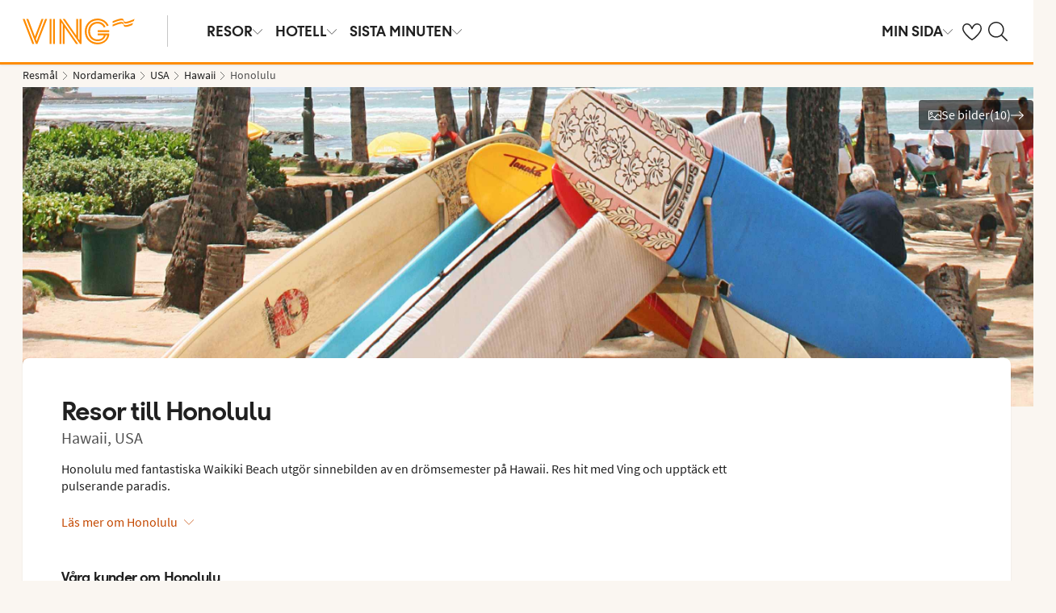

--- FILE ---
content_type: text/html; charset=utf-8
request_url: https://www.ving.se/usa/hawaii/honolulu
body_size: 70790
content:

    <!DOCTYPE html>
    <html lang="sv-SE">
      <head><script type="text/javascript" src="/dynatrace/ruxitagentjs_ICA7NVfqru_10325251103172537.js" data-dtconfig="rid=RID_-303927202|rpid=582190469|domain=ving.se|reportUrl=https://bf50453hrn.bf.dynatrace.com/bf|app=c17d16fd14cc3de8|cuc=ns08oal7|cors=1|owasp=1|mel=100000|featureHash=ICA7NVfqru|dpvc=1|lastModification=1765183160429|tp=500,50,0|rdnt=1|uxrgce=1|srbbv=2|agentUri=/dynatrace/ruxitagentjs_ICA7NVfqru_10325251103172537.js"></script>
        <meta charSet="UTF-8"/><meta http-equiv="X-UA-Compatible" content="IE=edge"/><meta name="viewport" content="width=device-width, initial-scale=1"/><meta name="format-detection" content="telephone=no"/><title>Resor till Honolulu (Hawaii) med Ving</title><meta name="description" content="Honolulu med fantastiska Waikiki Beach utgör sinnebilden av en drömsemester på Hawaii. "/><meta name="keywords" content="resa till Honolulu, resor Honolulu "/><meta name="author" content="Ving SE"/><meta name="theme-color" content="#FE8C00"/><meta name="robots" content="index,follow"/><link rel="canonical" href="https://www.ving.se/usa/hawaii/honolulu"/><meta property="og:title" content="Resor till Honolulu (Hawaii) med Ving"/><meta property="og:site_name" content="Ving SE"/><meta property="og:description" content="Honolulu med fantastiska Waikiki Beach utgör sinnebilden av en drömsemester på Hawaii. "/><meta property="og:type" content="website"/><meta property="og:url" content="https://www.ving.se/usa/hawaii/honolulu"/><meta property="og:image" content="https://img.ving.se/image/upload/c_scale,h_630,w_1200/images/Resort/hnlhnl003_2_33.jpg?v=4"/><meta property="og:image:width" content="1200"/><meta property="og:image:height" content="630"/><link rel="icon" href="https://idun.nltg.com/assets/images/favicon_nltg.png"/><script>window.__IDUN_GLOBALS_CONFIG__ = {"siteId":1,"mediaBaseUrl":"https://img.ving.se","inWebView":false,"inPopUp":false,"browserInfo":{"isUnsupportedBrowser":false,"isBot":false},"cookieConsentSettings":{"cookieConsent":{"consent":false,"approved":[],"denied":[],"changeConsent":false,"hideConsent":false},"hash":{"iv":"c5c92326896d28356c385a1c0272c581","content":"[base64]"},"initialIsMobile":false,"labels":{"mainHeader":"Ving använder cookies för att ge dig en bättre och mer relevant upplevelse","mainText":"Det innebär att vi samlar in information om hur du använder vår webbplats ving.se, för att\n•\tsäkerställa att sidan fungerar som den ska, förhindra överbelastning och skydda webbplatsen mot attacker (nödvändiga cookies)\n•\tkomma ihåg dina inställningar och förbättra funktioner (funktionella cookies)\n•\tanalysera besök för att förstå hur webbplatsen används och hur du interagerar med den, i syfte att förbättra design, användarvänlighet och innehåll (statistiska cookies)\n•\ttillsammans med samarbetspartners visa innehåll och annonser som är personligt anpassade för dig utifrån dina intressen och beteenden på webbplatsen (marknadsföringscookies).\n\nVi delar också viss information med våra samarbetspartners.\n\nGenom att klicka på ”Godkänn alla” lämnar du samtycke till användning av samtliga cookies.\nKlicka på ”Inställningar” för att välja vilka kategorier av cookies du vill samtycka till.\nGenom att klicka på ”Avvisa alla” godkänner du endast nödvändiga cookies och vår webbplats anpassas inte efter dina intressen.\n\nDu kan alltid ändra dina val senare genom att klicka på ”Cookies” längst ner på sidan.\n\nLäs mer i vår","necessaryHeader":"Nödvändiga","necessaryText":"Nödvändiga cookies används för att webbplatsen ska fungera korrekt. De möjliggör grundläggande funktioner som sidnavigering, tillgång till säkra områden, förhindrar överbelastning och skyddar webbplatsen mot angrepp. Dessa cookies är alltid aktiva och kan inte stängas av, eftersom webbplatsen annars inte fungerar som den ska.","functionalHeader":"Funktionella","functionalText":"Funktionella cookies används för att förbättra din upplevelse av webbplatsen. De gör det möjligt att spara inställningar som språkval, region och hur webbplatsen beter sig. Dessa cookies bidrar till att webbplatsen fungerar optimalt, men är inte nödvändiga och kan därför väljas bort.","statisticHeader":"Statistiska","statisticText":"Statistiska cookies används för att förstå hur webbplatsen används. Vi samlar in information om hur du interagerar med webbplatsen, till exempel vilka sidor du besöker och hur ofta. Syftet är att förbättra design, användarvänlighet och effektivitet. Informationen används också för att visa personligt innehåll och för att förbereda marknadsundersökningar. Dessa cookies är valbara.","marketingHeader":"Marknadsföring","marketingText":"Marknadsföringscookies används för att visa innehåll och annonser som är relevanta för dig. Vi samlar in information om dina intressen och beteenden på webbplatsen – till exempel vilka sidor du besöker, vilka annonser du klickar på och vilka produkter eller tjänster du visar intresse för. Denna information används för att skapa en profil av dig som användare (profilering), så att vi och våra samarbetspartners kan visa personligt anpassad marknadsföring i olika kanaler, och för att följa upp digital marknadsföring som visats i externa kanaler.\nVi arbetar med olika samarbetspartners, till exempel medier och tekniska plattformar (annonserings- och mätverktyg). De behandlar uppgifter antingen enligt våra instruktioner som personuppgiftsbiträden, eller som självständigt personuppgiftsansvariga med eget ansvar. I cookiedeklarationen kan du se vilka våra samarbetspartners är för respektive cookie.\nDessa cookies är valbara.\nOm du inte tillåter dessa cookies visas fortfarande annonser, men de kommer inte att vara personligt anpassade. \n","acceptAllButtonText":"Godkänn alla","acceptSelectedButtonText":"Godkänn valda","acceptNecessaryButtonText":"Godkänn endast nödvändiga","selectAllText":"Välj alla","deselectAllText":"Välj bort alla","cookiePolicyPopUpLinkText":" cookie-policy","cookiePolicyPopUpText":"För att du ska få en bättre och mer personlig upplevelse av ving.se använder vi oss av cookies. Detta för att anpassa vad som visas för dig t.ex. i sociala medier, innehåll på hemsidan och för våra analyser. Vi delar också information om din användning av ving.se till våra partners. Nedan kan du själv välja hur anpassad upplevelse du vill ha, genom att godkänna olika cookies. Du kan ändra dina inställningar och läsa mer om cookies i vår cookie-policy.","cookiePolicyLink":"https://www.ving.se/cookies","cookiePolicyLinkText":"cookie-policy","declineAll":"Avvisa alla","settings":"Inställningar","backLink":"Tillbaka","googlePrivacyPolicyLinkText":"Google Privacy Policy"},"enabled":true,"scriptUrl":"https://policy.cookieinformation.com/uc.js","culture":"SV","id":"f1e7954e-6336-40e9-bb28-33719bed1586"},"labels":{"cookieConsentLabels":{"mainHeader":"Ving använder cookies för att ge dig en bättre och mer relevant upplevelse","mainText":"Det innebär att vi samlar in information om hur du använder vår webbplats ving.se, för att\n•\tsäkerställa att sidan fungerar som den ska, förhindra överbelastning och skydda webbplatsen mot attacker (nödvändiga cookies)\n•\tkomma ihåg dina inställningar och förbättra funktioner (funktionella cookies)\n•\tanalysera besök för att förstå hur webbplatsen används och hur du interagerar med den, i syfte att förbättra design, användarvänlighet och innehåll (statistiska cookies)\n•\ttillsammans med samarbetspartners visa innehåll och annonser som är personligt anpassade för dig utifrån dina intressen och beteenden på webbplatsen (marknadsföringscookies).\n\nVi delar också viss information med våra samarbetspartners.\n\nGenom att klicka på ”Godkänn alla” lämnar du samtycke till användning av samtliga cookies.\nKlicka på ”Inställningar” för att välja vilka kategorier av cookies du vill samtycka till.\nGenom att klicka på ”Avvisa alla” godkänner du endast nödvändiga cookies och vår webbplats anpassas inte efter dina intressen.\n\nDu kan alltid ändra dina val senare genom att klicka på ”Cookies” längst ner på sidan.\n\nLäs mer i vår","necessaryHeader":"Nödvändiga","necessaryText":"Nödvändiga cookies används för att webbplatsen ska fungera korrekt. De möjliggör grundläggande funktioner som sidnavigering, tillgång till säkra områden, förhindrar överbelastning och skyddar webbplatsen mot angrepp. Dessa cookies är alltid aktiva och kan inte stängas av, eftersom webbplatsen annars inte fungerar som den ska.","functionalHeader":"Funktionella","functionalText":"Funktionella cookies används för att förbättra din upplevelse av webbplatsen. De gör det möjligt att spara inställningar som språkval, region och hur webbplatsen beter sig. Dessa cookies bidrar till att webbplatsen fungerar optimalt, men är inte nödvändiga och kan därför väljas bort.","statisticHeader":"Statistiska","statisticText":"Statistiska cookies används för att förstå hur webbplatsen används. Vi samlar in information om hur du interagerar med webbplatsen, till exempel vilka sidor du besöker och hur ofta. Syftet är att förbättra design, användarvänlighet och effektivitet. Informationen används också för att visa personligt innehåll och för att förbereda marknadsundersökningar. Dessa cookies är valbara.","marketingHeader":"Marknadsföring","marketingText":"Marknadsföringscookies används för att visa innehåll och annonser som är relevanta för dig. Vi samlar in information om dina intressen och beteenden på webbplatsen – till exempel vilka sidor du besöker, vilka annonser du klickar på och vilka produkter eller tjänster du visar intresse för. Denna information används för att skapa en profil av dig som användare (profilering), så att vi och våra samarbetspartners kan visa personligt anpassad marknadsföring i olika kanaler, och för att följa upp digital marknadsföring som visats i externa kanaler.\nVi arbetar med olika samarbetspartners, till exempel medier och tekniska plattformar (annonserings- och mätverktyg). De behandlar uppgifter antingen enligt våra instruktioner som personuppgiftsbiträden, eller som självständigt personuppgiftsansvariga med eget ansvar. I cookiedeklarationen kan du se vilka våra samarbetspartners är för respektive cookie.\nDessa cookies är valbara.\nOm du inte tillåter dessa cookies visas fortfarande annonser, men de kommer inte att vara personligt anpassade. \n","acceptAllButtonText":"Godkänn alla","acceptSelectedButtonText":"Godkänn valda","acceptNecessaryButtonText":"Godkänn endast nödvändiga","selectAllText":"Välj alla","deselectAllText":"Välj bort alla","cookiePolicyPopUpLinkText":" cookie-policy","cookiePolicyPopUpText":"För att du ska få en bättre och mer personlig upplevelse av ving.se använder vi oss av cookies. Detta för att anpassa vad som visas för dig t.ex. i sociala medier, innehåll på hemsidan och för våra analyser. Vi delar också information om din användning av ving.se till våra partners. Nedan kan du själv välja hur anpassad upplevelse du vill ha, genom att godkänna olika cookies. Du kan ändra dina inställningar och läsa mer om cookies i vår cookie-policy.","cookiePolicyLink":"https://www.ving.se/cookies","cookiePolicyLinkText":"cookie-policy","declineAll":"Avvisa alla","settings":"Inställningar","backLink":"Tillbaka","googlePrivacyPolicyLinkText":"Google Privacy Policy"},"oldBrowserLabels":{"oldBrowserHeader":"Du verkar använda en webbläsare som inte längre stöds","oldBrowserText":"Använder du en gammal webbläsare? När du använder en gammal webbläsare är risken större att du drabbas av cyberattacker, dataintrång, virus och scams, även om du besöker en säker webbplats. Vi rekommenderar därför att du uppdaterar till den senaste versionen av Chrome, Safari eller Edge.","oldBrowserLink":"https://browser-update.org","oldBrowserLinkText":"Läs mer på browser-update.org"},"closeWindow":"Stäng fönster","readmore":"Läs mer","readless":"Dölj"}}</script><script>window.__IDUN_MF_REMOTES__ = [{"name":"idun","alias":"idun","entry":"/idun/mf/client/idun-mf-manifest.json"}]</script><link href="https://assets.nltg.com" rel="preconnect" crossorigin="true"/><link href="https://img.nltg.com" rel="preconnect" crossorigin="true"/><link href="https://img.ving.se" rel="preconnect" crossorigin="true"/><style data-styled="" data-styled-version="6.0.2">:root{--transition-duration:1s;--border-radius-100:1px;--border-radius-200:2px;--border-radius-300:4px;--border-radius-400:6px;--border-radius-500:8px;--border-radius-600:12px;--border-radius-700:16px;--border-radius-800:20px;--border-radius-900:24px;--border-radius-card:8px;--border-radius-full-or-none:100%;--border-radius-none:0;--border-radius-pill:100%;--color-alert-500:#F6CC47;--color-almostblack:#202020;--color-apricot-500:#FDD587;--color-background-body:#FAF6F1;--color-background-disabled:#E3E3E3;--color-background-surface-primary:#FFFFFF;--color-background-surface-secondary:#EEE1D2;--color-background-surface-tertiary:#202020;--color-black:#202020;--color-border-brand:#FF5E00;--color-border-disabled:#8F8F8F;--color-border-key-line:#C6C6C6;--color-border-primary:#8F8F8F;--color-border-secondary:#ADADAD;--color-campaign-best-primary:#FF5A52;--color-campaign-better-primary:#2E696C;--color-campaign-better-secondary:#4C7F81;--color-campaign-black-week:#202020;--color-campaign-good-primary:#FFB876;--color-campaign-good-secondary:#FFD4A8;--color-campaign-good-tertiary:#FFEBD6;--color-campaign-happy-weekend:#FE8C00;--color-clay:#d3bfac;--color-core-100:#FFEBD6;--color-core-200:#FFD4A8;--color-core-300:#FFB876;--color-core-400:#FFA348;--color-core-500:#FE8C00;--color-core-600:#E77E00;--color-core-700:#D07000;--color-core-800:#B86100;--color-core-900:#A35300;--color-core-sunrise:#FE8C00;--color-cta-button-ghost:#202020;--color-cta-button-primary:#FF5E00;--color-cta-button-primary-active:#C44800;--color-cta-button-primary-dark:#202020CC;--color-cta-button-primary-dark-active:#737373CC;--color-cta-button-primary-dark-hover:#737373CC;--color-cta-button-primary-hover:#E15300;--color-cta-button-secondary:#FF5E00;--color-cta-button-secondary-active:#C44800;--color-cta-button-secondary-dark:#202020;--color-cta-button-secondary-dark-active:#202020;--color-cta-button-secondary-dark-hover:#202020;--color-cta-button-secondary-hover:#E15300;--color-cta-button-secondary-light:#FFFFFF;--color-cta-button-secondary-light-active:#FFFFFF;--color-cta-button-secondary-light-hover:#FFFFFF;--color-cta-button-tertiary:#4C7F81;--color-cta-button-tertiary-active:#2E696C;--color-cta-button-tertiary-hover:#2E696C;--color-cta-link-primary:#C44800;--color-cta-link-primary-hover:#A63C10;--color-cta-link-secondary:#202020;--color-cta-link-secondary-hover:#202020;--color-cta-primary:#FF5E00;--color-cta-primary-active:#C44800;--color-cta-primary-hover:#E15300;--color-cta-secondary:#4C7F81;--color-cta-secondary-active:#2E696C;--color-cta-secondary-hover:#2E696C;--color-dark-core-100:#FFDAB9;--color-dark-core-200:#FFC49A;--color-dark-core-2-500:#ff5e00;--color-dark-core-300:#FFAD7A;--color-dark-core-400:#FF8640;--color-dark-core-500:#FF5E00;--color-dark-core-600:#E15300;--color-dark-core-700:#C44800;--color-dark-core-800:#A63C10;--color-dark-core-900:#8B2E16;--color-dark-gray:#454545;--color-dark-gray-l1:#707070;--color-dark-steel-blue:#567278;--color-earth:#746343;--color-element-input-active:#FF5E00;--color-element-input-error:#C9372C;--color-element-input-form-field-active:#202020;--color-element-input-success:#20845A;--color-error-500:#C9372C;--color-extra-light-gray:#f7f7f7;--color-focus-outline:#005fcc;--color-grass-100:#95D59B;--color-grass-200:#83CA8A;--color-grass-300:#5EB366;--color-grass-400:#3A9D43;--color-grass-500:#158620;--color-grass-600:#116B1A;--color-grass-700:#0D5013;--color-grass-800:#08360D;--color-grass-900:#052409;--color-green-100:#D9ECCE;--color-green-200:#B3D99D;--color-green-300:#8DC56D;--color-green-400:#67B23C;--color-green-500:#419F0B;--color-green-600:#347F09;--color-green-700:#275F07;--color-green-800:#1A4004;--color-green-900:#133003;--color-grey-100:#E3E3E3;--color-grey-200:#D6D6D6;--color-grey-25:#F7F7F7;--color-grey-300:#C6C6C6;--color-grey-400:#ADADAD;--color-grey-50:#F0F1F2;--color-grey-500:#8F8F8F;--color-grey-600:#737373;--color-grey-700:#5E5E5E;--color-grey-800:#505050;--color-grey-900:#202020;--color-larimar-dark-100:#D1F0F4;--color-larimar-dark-200:#B5D4D8;--color-larimar-dark-300:#9AB8BC;--color-larimar-dark-400:#7F9DA1;--color-larimar-dark-500:#668387;--color-larimar-dark-600:#4D6A6E;--color-larimar-dark-700:#365255;--color-larimar-dark-800:#1F3B3E;--color-larimar-dark-900:#082528;--color-larimar-light-100:#EFF7F5;--color-larimar-light-200:#D8EBE6;--color-larimar-light-300:#BFD4CF;--color-larimar-light-400:#A7BDB8;--color-larimar-light-500:#90A7A1;--color-larimar-light-600:#7A908B;--color-larimar-light-700:#657974;--color-larimar-light-800:#50635E;--color-larimar-light-900:#3C4C48;--color-light-gray:#e3e3e3;--color-light-gray-l1:#ededed;--color-light-sand:#f9f5f1;--color-light-teal:#b0ccca;--color-link:#359cbb;--color-link-hover:#359cbb;--color-mango:#f6b637;--color-medium-gray:#adadad;--color-medium-gray-l1:#c7c7c7;--color-mint-green-500:#20845A;--color-morganite-100:#F0DDD6;--color-morganite-200:#EAD0C7;--color-morganite-300:#E4C3B8;--color-morganite-400:#DFB6A8;--color-morganite-500:#D9A999;--color-morganite-600:#B99082;--color-morganite-700:#98766B;--color-morganite-800:#775D54;--color-morganite-900:#57443D;--color-notif-nudge-primary:#A1AB87;--color-notif-push-cruise-primary:#B9DBDC;--color-notif-push-cruise-secondary:#CBE5E5;--color-notif-push-cruise-tertiary:#E6F4F4;--color-notif-push-hi-primary:#E15300;--color-notif-push-hi-secondary:#E15300;--color-notif-push-hi-tertiary:#E15300;--color-notif-push-my-primary:#FFE566;--color-notif-push-my-secondary:#FFF496;--color-notif-push-my-tertiary:#FFE566;--color-notif-push-why-primary:#C4A175;--color-notif-push-why-secondary:#E4C6A0;--color-notif-push-why-tertiary:#EEE1D2;--color-notif-system-alert:#F6CC47;--color-notif-system-error:#C9372C;--color-notif-system-info:#CDD5B5;--color-notif-system-success:#20845A;--color-notif-tag-secondary:#CDD5B5;--color-notif-urgency-primary:#A5D5D8;--color-ocean:#359cbb;--color-ocean-l1:#60b9d4;--color-olive-100:#ECEFE3;--color-olive-200:#E6EADA;--color-olive-300:#D9E0C7;--color-olive-400:#CDD5B5;--color-olive-500:#C0CBA2;--color-olive-600:#A1AB87;--color-olive-700:#8A9559;--color-olive-800:#70763D;--color-olive-900:#606534;--color-plant:#667f73;--color-pyright-dark-100:#E3DCB8;--color-pyright-dark-200:#C7C09D;--color-pyright-dark-300:#ACA583;--color-pyright-dark-400:#918A69;--color-pyright-dark-500:#777151;--color-pyright-dark-600:#5E593A;--color-pyright-dark-700:#464124;--color-pyright-dark-800:#2F2B0F;--color-pyright-dark-900:#1A1700;--color-pyright-light-100:#E6E1D0;--color-pyright-light-200:#DCD6BE;--color-pyright-light-300:#D3C9AC;--color-pyright-light-400:#C9BC9B;--color-pyright-light-500:#C0AF89;--color-pyright-light-600:#A39474;--color-pyright-light-700:#867860;--color-pyright-light-800:#6A5E4B;--color-pyright-light-900:#4D4437;--color-quartz-100:#F1EEE7;--color-quartz-150:#EDE8DE;--color-quartz-200:#E8E2D6;--color-quartz-250:#CEC7BA;--color-quartz-300:#B4AB9E;--color-quartz-350:#9A9082;--color-quartz-400:#807566;--color-quartz-450:#766D61;--color-quartz-50:#F6F4EF;--color-quartz-500:#6C665B;--color-quartz-550:#625E56;--color-quartz-600:#56514A;--color-quartz-650:#49453E;--color-quartz-700:#3D3832;--color-rouge-100:#FFCDCB;--color-rouge-200:#FFBDBA;--color-rouge-300:#FF9B97;--color-rouge-400:#FF7A75;--color-rouge-500:#FF5A52;--color-rouge-600:#D44942;--color-rouge-700:#A93731;--color-rouge-800:#7F2521;--color-rouge-900:#611C19;--color-ruby-100:#FF876B;--color-ruby-200:#FF6B52;--color-ruby-300:#EB4E3A;--color-ruby-400:#CB3023;--color-ruby-500:#AB030C;--color-ruby-600:#8C0000;--color-ruby-700:#6D0000;--color-ruby-800:#4E0001;--color-ruby-900:#320002;--color-salmon-500:#C9372C;--color-sandstone:#7d726a;--color-sand-100:#FAF6F1;--color-sand-200:#F6EEE5;--color-sand-300:#EEE1D2;--color-sand-400:#EED7B9;--color-sand-500:#E4C6A0;--color-sand-600:#C4A175;--color-sand-700:#A98A63;--color-sand-800:#8E7352;--color-sand-900:#715C42;--color-silver:#d6e2e5;--color-steel-blue:#799094;--color-success-500:#20845A;--color-sunlight-100:#FFF8BF;--color-sunlight-200:#FFF496;--color-sunlight-300:#FFEC88;--color-sunlight-400:#FFE566;--color-sunlight-500:#FFD940;--color-sunlight-600:#FFCC02;--color-sunlight-700:#FFC123;--color-sunlight-800:#F6AE00;--color-sunlight-900:#E5A302;--color-teal-100:#E6F4F4;--color-teal-200:#DDEFF0;--color-teal-300:#CBE5E5;--color-teal-400:#B9DBDC;--color-teal-500:#A5D5D8;--color-teal-600:#81BEC3;--color-teal-700:#6A9FA3;--color-teal-800:#4C7F81;--color-teal-900:#2E696C;--color-text:#202020;--color-text-disabled:#8F8F8F;--color-text-inverse:#FFFFFF;--color-text-primary:#202020;--color-text-subtle:#505050;--color-turmeric-100:#FEF1D7;--color-turmeric-200:#FEE3AF;--color-turmeric-300:#FDD587;--color-turmeric-400:#FDC75F;--color-turmeric-500:#FCB937;--color-turmeric-600:#CA942C;--color-turmeric-700:#B08227;--color-turmeric-800:#7E5D1C;--color-turmeric-900:#4C3710;--color-wave:#3d6778;--color-white:#FFFFFF;--elevation-100:0 1px 2px 0 rgba(32, 32, 32, 0.10);--elevation-300:0 3px 6px 0 rgba(32, 32, 32, 0.12);--elevation-400:0 4px 8px 0 rgba(32, 32, 32, 0.13);--font-body-l:400 2rem/normal 'Source Sans Pro','Trebuchet MS',Arial;--font-body-m:400 1.6rem/normal 'Source Sans Pro','Trebuchet MS',Arial;--font-body-s:400 1.2rem/normal 'Source Sans Pro','Trebuchet MS',Arial;--font-button:700 1.9rem/normal 'Thomas Headline','Source Sans 3','Tebuchet MS','Arial Black';--font-family-body:'Source Sans Pro','Trebuchet MS',Arial;--font-family-globetrotter-sans:'Globetrotter Sans';--font-family-headline:'Thomas Headline','Source Sans 3','Tebuchet MS','Arial Black';--font-family-nltg-wave-serif:'NLTG Wave Serif',Arial;--font-family-red-hat-text:'Red Hat Text',Arial;--font-family-source-sans-pro:'Source Sans Pro','Trebuchet MS',Arial;--font-family-thomas-headline:'Thomas Headline','Source Sans 3','Tebuchet MS','Arial Black';--font-headline-l:700 2.6rem/1 'Thomas Headline','Source Sans 3','Tebuchet MS','Arial Black';--font-headline-m:700 2.2rem/1 'Thomas Headline','Source Sans 3','Tebuchet MS','Arial Black';--font-headline-s:700 1.9rem/1.1 'Thomas Headline','Source Sans 3','Tebuchet MS','Arial Black';--font-headline-xl:400 3.4rem/1.1 'NLTG Wave Serif',Arial;--font-headline-xs:700 1.6rem/1.1 'Thomas Headline','Source Sans 3','Tebuchet MS','Arial Black';--font-mega:400 5.6rem/1.1 'NLTG Wave Serif',Arial;--font-mini:400 1.2rem/1.2 'Source Sans Pro','Trebuchet MS',Arial;--font-preamble:400 2rem/1.3 'Thomas Headline','Source Sans 3','Tebuchet MS','Arial Black';--font-section-heading:400 2.8rem/1 'Thomas Headline','Source Sans 3','Tebuchet MS','Arial Black';--space-100:4px;--space-1000:120px;--space-200:8px;--space-300:12px;--space-400:16px;--space-50:2px;--space-500:24px;--space-600:40px;--space-700:48px;--space-800:60px;--space-900:80px;--space-950:120px;--space-grid-gutter:12px;--space-grid-margin:16px;--space-grid-row-gap:24px;--space-section-margin:40px;--transition:calc(var(--transition-duration) * 0.25) ease;--transition-slow:calc(var(--transition-duration) * 1) ease;--transition-smooth:calc(var(--transition-duration) * 0.5) ease;}/*!sc*/
@media (prefers-reduced-motion:reduce){:root{--animation-duration:0s;}}/*!sc*/
@media (min-width:768px){:root{--font-body-l:400 2rem/normal 'Source Sans Pro','Trebuchet MS',Arial;--font-body-m:400 1.6rem/1.35 'Source Sans Pro','Trebuchet MS',Arial;--font-body-s:400 1.4rem/1.4 'Source Sans Pro','Trebuchet MS',Arial;--font-headline-l:700 3.2rem/1 'Thomas Headline','Source Sans 3','Tebuchet MS','Arial Black';--font-headline-m:700 2.4rem/1 'Thomas Headline','Source Sans 3','Tebuchet MS','Arial Black';--font-headline-s:700 1.9rem/1.1 'Thomas Headline','Source Sans 3','Tebuchet MS','Arial Black';--font-headline-xl:400 3.6rem/1.1 'NLTG Wave Serif',Arial;--font-headline-xs:700 1.6rem/1.1 'Thomas Headline','Source Sans 3','Tebuchet MS','Arial Black';--font-mega:400 6.4rem/1.1 'NLTG Wave Serif',Arial;--font-section-heading:400 3rem/1 'Thomas Headline','Source Sans 3','Tebuchet MS','Arial Black';--space-grid-gutter:16px;--space-grid-margin:24px;--space-grid-row-gap:24px;--space-section-margin:60px;}}/*!sc*/
@media (min-width:1024px){:root{--font-body-l:400 2rem/normal 'Source Sans Pro','Trebuchet MS',Arial;--font-body-m:400 1.6rem/1.35 'Source Sans Pro','Trebuchet MS',Arial;--font-body-s:400 1.4rem/1.4 'Source Sans Pro','Trebuchet MS',Arial;--font-headline-l:700 3.4rem/1 'Thomas Headline','Source Sans 3','Tebuchet MS','Arial Black';--font-headline-m:700 2.6rem/1 'Thomas Headline','Source Sans 3','Tebuchet MS','Arial Black';--font-headline-s:700 1.9rem/1.1 'Thomas Headline','Source Sans 3','Tebuchet MS','Arial Black';--font-headline-xl:400 4rem/1.1 'NLTG Wave Serif',Arial;--font-headline-xs:700 1.6rem/1.1 'Thomas Headline','Source Sans 3','Tebuchet MS','Arial Black';--font-mega:400 7.2rem/1.1 'NLTG Wave Serif',Arial;--font-section-heading:400 3.2rem/1 'Thomas Headline','Source Sans 3','Tebuchet MS','Arial Black';--space-grid-gutter:24px;--space-grid-margin:28px;--space-grid-row-gap:24px;--space-section-margin:60px;}}/*!sc*/
@font-face{font-family:'Source Sans Pro';font-style:normal;font-weight:400;src:url('https://idun.nltg.com/assets/fonts/source-sans-pro-400.woff2') format('woff2');font-display:swap;}/*!sc*/
@font-face{font-family:'Source Sans Pro';font-style:normal;font-weight:700;src:url('https://idun.nltg.com/assets/fonts/source-sans-pro-700.woff2') format('woff2');font-display:swap;}/*!sc*/
@font-face{font-family:'Thomas Headline';font-weight:700;font-style:normal;src:url('https://idun.nltg.com/assets/fonts/thomas-headline-700.woff2') format('woff2');font-display:swap;}/*!sc*/
@font-face{font-family:'Thomas Headline';font-weight:400;font-style:normal;src:url('https://idun.nltg.com/assets/fonts/thomas-headline-400.woff2') format('woff2');font-display:swap;}/*!sc*/
@font-face{font-family:'NLTG Wave Serif';font-weight:400;font-style:normal;src:url('https://idun.nltg.com/assets/fonts/nltg-wave-serif-400.woff2') format('woff2');font-display:swap;}/*!sc*/
@font-face{font-family:'Red Hat Text';font-weight:400;font-style:normal;src:url('https://idun.nltg.com/assets/fonts/red-hat-text.woff2') format('woff2');font-display:swap;}/*!sc*/
@font-face{font-family:'Red Hat Text';font-weight:500;font-style:normal;src:url('https://idun.nltg.com/assets/fonts/red-hat-text.woff2') format('woff2');font-display:swap;}/*!sc*/
@font-face{font-family:'Red Hat Text';font-weight:600;font-style:normal;src:url('https://idun.nltg.com/assets/fonts/red-hat-text.woff2') format('woff2');font-display:swap;}/*!sc*/
@font-face{font-family:'Globetrotter Sans';font-weight:300;font-style:normal;src:url('https://idun.nltg.com/assets/fonts/globetrotter-sans-300.woff2') format('woff2');font-display:swap;}/*!sc*/
@font-face{font-family:'Globetrotter Sans';font-weight:400;font-style:normal;src:url('https://idun.nltg.com/assets/fonts/globetrotter-sans-400.woff2') format('woff2');font-display:swap;}/*!sc*/
*{border:0;box-sizing:border-box;list-style-type:none;margin:0;padding:0;text-decoration:none;}/*!sc*/
html,body,div,span,applet,object,iframe,h1,h2,h3,h4,h5,h6,p,blockquote,pre,a,abbr,acronym,address,big,cite,code,del,dfn,em,img,ins,kbd,q,s,samp,small,strike,strong,sub,sup,tt,var,b,u,i,center,dl,dt,dd,ol,ul,li,fieldset,form,label,legend,table,caption,tbody,tfoot,thead,tr,th,td,article,aside,canvas,details,embed,figure,figcaption,footer,header,hgroup,menu,nav,output,ruby,section,summary,time,mark,audio,video{font:inherit;font-size:100%;margin:0;vertical-align:baseline;}/*!sc*/
article,aside,details,figcaption,figure,footer,header,hgroup,menu,nav,section{display:block;}/*!sc*/
ol,ul{list-style:none;}/*!sc*/
blockquote,q{quotes:none;}/*!sc*/
blockquote::before,q::before,blockquote::after,q::after{content:none;}/*!sc*/
table{border-collapse:collapse;border-spacing:0;}/*!sc*/
html{font-size:62.5%;height:100%;-webkit-text-size-adjust:100%;}/*!sc*/
body{background:var(--color-background-body);color:var(--color-text);font:var(--font-body-m);height:100%;margin:0 auto;-webkit-font-smoothing:antialiased;}/*!sc*/
input,select,textarea,button{appearance:none;}/*!sc*/
input:focus-visible,select:focus-visible,textarea:focus-visible,button:focus-visible,a:focus-visible{outline:.2rem solid var(--color-focus-outline);outline-offset:.2rem;box-shadow:0 0 0 .4rem var(--color-white);border-radius:0.4rem;}/*!sc*/
select::-ms-expand{display:none;}/*!sc*/
button{font-family:var(--font-family-body);background:none;border-radius:0;color:var(--color-text);}/*!sc*/
a:not(:disabled),button:not(:disabled),select:not(:disabled),input[type='radio']:not(:disabled){cursor:pointer;}/*!sc*/
a{color:var(--color-cta-link-primary);}/*!sc*/
input[type='radio']{appearance:radio;}/*!sc*/
b,strong{font-weight:700;}/*!sc*/
i,em{font-style:italic;}/*!sc*/
h1,h2,h3,h4{font-family:var(--font-family-headline);}/*!sc*/
h1{font-size:3.6rem;line-height:4rem;}/*!sc*/
h2{font-size:2.8rem;line-height:2.8rem;}/*!sc*/
h3{font-size:2.4rem;line-height:2.4rem;}/*!sc*/
h4{font-size:1.8rem;line-height:1.8rem;}/*!sc*/
.visually-hidden{clip:rect(0 0 0 0);clip-path:inset(50%);height:1px;overflow:hidden;position:absolute;white-space:nowrap;width:1px;}/*!sc*/
.uikit-font-section-heading{font:var(--font-section-heading);}/*!sc*/
.uikit-font-preamble{font:var(--font-preamble);}/*!sc*/
.uikit-font-body-l{font:var(--font-body-l);}/*!sc*/
.uikit-font-body-m{font:var(--font-body-m);}/*!sc*/
.uikit-font-body-s{font:var(--font-body-s);}/*!sc*/
.uikit-font-mega{font:var(--font-mega);}/*!sc*/
.uikit-font-headline-xl{font:var(--font-headline-xl);}/*!sc*/
.uikit-font-headline-l{font:var(--font-headline-l);}/*!sc*/
.uikit-font-headline-m{font:var(--font-headline-m);}/*!sc*/
.uikit-font-headline-s{font:var(--font-headline-s);}/*!sc*/
.uikit-font-headline-xs{font:var(--font-headline-xs);}/*!sc*/
.uikit-font-mini{font:var(--font-mini);letter-spacing:1.2px;text-transform:uppercase;}/*!sc*/
.uikit-font-mega{font:var(--font-mega);}/*!sc*/
.uikit-font-button{font:var(--font-button);text-transform:uppercase;}/*!sc*/
.uikit-link{color:var(--color-cta-link-primary);cursor:pointer;display:inline-flex;align-items:center;font-size:1.6rem;text-decoration:underline;text-underline-offset:2px;}/*!sc*/
.uikit-link:hover{color:var(--color-cta-link-primary-hover);}/*!sc*/
.uikit-link--with-icon{text-decoration:none;}/*!sc*/
.uikit-link--with-icon:hover{text-decoration:underline;}/*!sc*/
.uikit-link--with-icon svg{margin-left:var(--space-200);height:1.2rem;width:1.2rem;}/*!sc*/
.uikit-box{background:var(--color-white);width:100%;border-radius:var(--border-radius-500);box-shadow:var(--elevation-100);padding:var(--space-400);}/*!sc*/
@media (min-width:768px){.uikit-box{padding:var(--space-500);}}/*!sc*/
@media (min-width:1024px){.uikit-box{padding:var(--space-700);}}/*!sc*/
.uikit-box--without-padding{background:var(--color-white);width:100%;border-radius:var(--border-radius-500);box-shadow:var(--elevation-100);padding:unset;}/*!sc*/
data-styled.g25[id="sc-global-bYgLnW1"]{content:"sc-global-bYgLnW1,"}/*!sc*/
.inJHbb{--container-width:1280px;--fluid-area:calc(50% - var(--container-width) / 2);--column-count:3;--m:var(--space-grid-margin);--g:var(--space-grid-gutter);--c:minmax(0,1fr);--container-grid-template:var(--c) repeat(var(--column-count),var(--g) var(--c));--grid-template-areas:'c1 g1 c2 g2 c3 g3 c4';display:grid;grid-template-columns:var(--container-grid-template);grid-template-areas:var(--grid-template-areas);grid-auto-rows:max-content;grid-auto-flow:row;row-gap:0;--container-grid-template:var(--fluid-area) max(var(--m),env(safe-area-inset-left)) var(--c) repeat(var(--column-count),var(--g) var(--c)) max(var(--m),env(safe-area-inset-right)) var(--fluid-area);--grid-template-areas:'fa1 m1 c1 g1 c2 g2 c3 g3 c4 m2 fa2';}/*!sc*/
@media (min-width:768px){.inJHbb{--column-count:11;--grid-template-areas:'c1 g1 c2 g2 c3 g3 c4 g4 c5 g5 c6 g6 c7 g7 c8 g8 c9 g9 c10 g10 c11 g11 c12';}}/*!sc*/
@media (min-width:768px){.inJHbb{--grid-template-areas:'fa1 m1 c1 g1 c2 g2 c3 g3 c4 g4 c5 g5 c6 g6 c7 g7 c8 g8 c9 g9 c10 g10 c11 g11 c12 m2 fa2';}}/*!sc*/
.ckveKS{--container-width:1280px;--fluid-area:calc(50% - var(--container-width) / 2);--column-count:3;--m:var(--space-grid-margin);--g:var(--space-grid-gutter);--c:minmax(0,1fr);--container-grid-template:var(--c) repeat(var(--column-count),var(--g) var(--c));--grid-template-areas:'c1 g1 c2 g2 c3 g3 c4';display:grid;grid-template-columns:var(--container-grid-template);grid-template-areas:var(--grid-template-areas);grid-auto-rows:max-content;grid-auto-flow:row;row-gap:var(--space-grid-row-gap);--container-grid-template:var(--fluid-area) max(var(--m),env(safe-area-inset-left)) var(--c) repeat(var(--column-count),var(--g) var(--c)) max(var(--m),env(safe-area-inset-right)) var(--fluid-area);--grid-template-areas:'fa1 m1 c1 g1 c2 g2 c3 g3 c4 m2 fa2';}/*!sc*/
@media (min-width:768px){.ckveKS{--column-count:11;--grid-template-areas:'c1 g1 c2 g2 c3 g3 c4 g4 c5 g5 c6 g6 c7 g7 c8 g8 c9 g9 c10 g10 c11 g11 c12';}}/*!sc*/
@media (min-width:768px){.ckveKS{--grid-template-areas:'fa1 m1 c1 g1 c2 g2 c3 g3 c4 g4 c5 g5 c6 g6 c7 g7 c8 g8 c9 g9 c10 g10 c11 g11 c12 m2 fa2';}}/*!sc*/
data-styled.g146[id="Gridstyle__Grid-sc-9bhwn5-0"]{content:"inJHbb,ckveKS,"}/*!sc*/
.egejQT{grid-column:c1-start/c4-end;}/*!sc*/
@media (min-width:768px){.egejQT{grid-column:c1-start/c12-end;}}/*!sc*/
@media (min-width:1024px){.egejQT{grid-column:c1-start/c12-end;}}/*!sc*/
data-styled.g147[id="Gridstyle__GridItem-sc-9bhwn5-1"]{content:"egejQT,"}/*!sc*/
.jgpwmR{width:100%;width:calc(100vw - var(--scrollbar,0px));margin-inline:calc(50% - (50vw - var(--scrollbar,0px) / 2));}/*!sc*/
.popup-content .jgpwmR{width:calc(100% + 2 * var(--space-grid-margin));margin-inline:calc(-1 * var(--space-grid-margin));}/*!sc*/
data-styled.g151[id="Container__StyledContainer-sc-1uf0v1f-0"]{content:"jgpwmR,"}/*!sc*/
.gGuxZG{scroll-margin-top:var(--space-grid-row-gap);margin:0 0 var(--space-section-margin) 0;padding:0;border-radius:0;box-shadow:none;}/*!sc*/
.gGuxZG [id][class*='elm-']{scroll-margin-top:var(--space-grid-row-gap);}/*!sc*/
.gGuxZG:has([data-app-name='priceofferGeographical'] [id^='po-app-root-']:empty){display:none;}/*!sc*/
.gGuxZG:first-child:not( :has(.tpl-top-image),:has(.tpl-hero-video),:has(.gw-top-image),:has(.elm-breadcrumbs) ){padding-top:var(--space-grid-row-gap);}/*!sc*/
.gGuxZG.bg-dark:has(+ .elm-section.bg-dark),.gGuxZG.bg-light:has(+ .elm-section.bg-dark),.gGuxZG.bg-dark:has(+ .elm-section.bg-light),.gGuxZG.bg-light:has(+ .elm-section.bg-light){margin-bottom:0;}/*!sc*/
.gGuxZG:last-child{margin-bottom:var(--space-1000);border-radius:0;box-shadow:none;}/*!sc*/
@media (max-width:767px){.gGuxZG:last-child{margin-bottom:var(--space-900);}}/*!sc*/
.gGuxZG:last-child:has(.tpl-footer-image),.gGuxZG:last-child.bg-dark,.gGuxZG:last-child.bg-light{margin-bottom:0;}/*!sc*/
data-styled.g179[id="Section__SectionWrapper-sc-jk6uno-0"]{content:"gGuxZG,"}/*!sc*/
.jpDArw{word-break:break-word;}/*!sc*/
data-styled.g193[id="Typography__LineClamp-sc-3jtjib-0"]{content:"jpDArw,"}/*!sc*/
.dUxsUQ a{border-bottom:var(--color-text) solid 1px;color:unset;}/*!sc*/
data-styled.g194[id="Typography__StyledTypography-sc-3jtjib-1"]{content:"dUxsUQ,"}/*!sc*/
.gQRwdJ{position:relative;display:grid;grid-template-rows:auto 1fr auto;min-height:100vh;}/*!sc*/
data-styled.g207[id="style__BodyWrapper-sc-14nc4qz-0"]{content:"gQRwdJ,"}/*!sc*/
.tpl-advanced-push{display:flex;flex-direction:column;height:100%;position:relative;background-color:var(--color-background-surface-primary);border-radius:var(--border-radius-500);box-shadow:var(--elevation-100);overflow:hidden;transition:box-shadow var(--transition),transform var(--transition);}/*!sc*/
.tpl-advanced-push figcaption{background-color:rgba(32,32,32,0.8);color:var(--color-text-inverse);padding:var(--space-100) var(--space-200);border-radius:var(--border-radius-300);position:absolute;bottom:var(--space-200);right:var(--space-200);}/*!sc*/
section.bg-background_surface_primary .tpl-advanced-push{background-color:transparent;}/*!sc*/
section.bg-background_surface_primary .tpl-advanced-push{box-shadow:none;}/*!sc*/
html:not(.touch) .tpl-advanced-push:has(a):hover{box-shadow:var(--elevation-300);}/*!sc*/
.tpl-advanced-push:focus-within{border-radius:var(--border-radius-300);}/*!sc*/
section.bg-background_surface_primary .tpl-advanced-push:focus-within{border-radius:var(--border-radius-300);}/*!sc*/
.tpl-advanced-push:focus-within{outline:0.2rem solid var(--color-focus-outline);outline-offset:0.2rem;box-shadow:0 0 0 0.4rem var(--color-white);}/*!sc*/
.tpl-advanced-push__picture{height:248px;}/*!sc*/
.tpl-advanced-push--medium .tpl-advanced-push__picture{height:198px;}/*!sc*/
.tpl-advanced-push--small .tpl-advanced-push__picture{height:142px;}/*!sc*/
.tpl-advanced-push__picture >div{padding:var(--space-400);}/*!sc*/
@media (min-width:768px){.tpl-advanced-push__picture >div{padding:var(--space-500);}}/*!sc*/
section.bg-background_surface_primary .tpl-advanced-push__picture{border-radius:var(--border-radius-300);overflow:hidden;transition:border-radius var(--transition);}/*!sc*/
section.bg-background_surface_primary .tpl-advanced-push:hover .tpl-advanced-push__picture{border-bottom-left-radius:0;border-bottom-right-radius:0;}/*!sc*/
.tpl-advanced-push__picture >picture{height:100%;}/*!sc*/
.tpl-advanced-push__picture .tpl-custom-logo picture,.tpl-advanced-push__picture .tpl-custom-logo img{height:60px;width:auto;}/*!sc*/
.tpl-advanced-push__link{display:flex;gap:var(--space-200);justify-content:space-between;align-items:center;flex-grow:1;min-height:70px;padding:var(--space-300) var(--space-400);}/*!sc*/
@media (min-width:768px){.tpl-advanced-push__link{padding:var(--space-300) var(--space-500);}}/*!sc*/
section.bg-background_surface_primary .tpl-advanced-push__link{padding-inline:0;}/*!sc*/
@media (min-width:768px){section.bg-background_surface_primary .tpl-advanced-push__link{padding:0;}}/*!sc*/
.tpl-advanced-push__link::after{content:'';position:absolute;inset:0;}/*!sc*/
.tpl-advanced-push__link:focus-visible{outline:none;box-shadow:none;}/*!sc*/
.tpl-advanced-push__link svg{flex-shrink:0;}/*!sc*/
.tpl-advanced-push__link--centered{justify-content:center;}/*!sc*/
.tpl-advanced-push__link--centered svg{display:none;}/*!sc*/
.tpl-advanced-push__content{display:flex;flex-direction:column;}/*!sc*/
.tpl-advanced-push__sub-heading{color:var(--color-text-subtle);}/*!sc*/
.tpl-advanced-push__icon{flex-shrink:0;}/*!sc*/
.tpl-simple-push{min-height:318px;height:100%;position:relative;text-align:center;border-radius:var(--border-radius-500);box-shadow:var(--elevation-100);overflow:hidden;transition:box-shadow var(--transition),transform var(--transition);}/*!sc*/
section.bg-background_surface_primary .tpl-simple-push{box-shadow:none;}/*!sc*/
html:not(.touch) .tpl-simple-push:has(a):hover{box-shadow:var(--elevation-300);}/*!sc*/
.tpl-simple-push:focus-within{border-radius:var(--border-radius-300);}/*!sc*/
section.bg-background_surface_primary .tpl-simple-push:focus-within{border-radius:var(--border-radius-300);}/*!sc*/
.tpl-simple-push:focus-within{outline:0.2rem solid var(--color-focus-outline);outline-offset:0.2rem;box-shadow:0 0 0 0.4rem var(--color-white);}/*!sc*/
.tpl-simple-push--no-min-height{min-height:unset;}/*!sc*/
.tpl-simple-push:not(:has(picture)).bg-light{--color-cta-button-secondary:var(--color-cta-button-secondary-dark);}/*!sc*/
.tpl-simple-push:not(:has(picture)).bg-dark{--color-cta-button-secondary:var(--color-cta-button-secondary-light);}/*!sc*/
.tpl-simple-push:has(picture) .tpl-simple-push__link{padding:var(--space-200) var(--space-300) var(--space-300);background:rgba(32,32,32,0.8);color:var(--color-text-inverse);border-radius:var(--border-radius-300);}/*!sc*/
.tpl-simple-push:not(:has(picture)) .tpl-simple-push__link{height:100%;display:flex;flex-direction:column;padding:var(--space-500);justify-content:center;align-items:center;gap:var(--space-500);}/*!sc*/
.tpl-simple-push__link .elm-button{margin-top:var(--space-200);}/*!sc*/
.tpl-simple-push__link:focus-visible{outline:none;box-shadow:none;}/*!sc*/
.tpl-simple-push__link::after{content:'';position:absolute;inset:0;}/*!sc*/
.tpl-simple-push__picture{position:relative;height:100%;}/*!sc*/
.tpl-simple-push__picture >div{padding:0 var(--space-500);display:flex;flex-direction:column;justify-content:center;align-items:center;}/*!sc*/
.tpl-simple-push__picture picture{position:absolute;top:0;left:0;height:100%;width:100%;}/*!sc*/
.tpl-simple-push__eyebrow{text-transform:uppercase;}/*!sc*/
.tpl-nudge{position:relative;min-height:226px;height:100%;background-color:var(--color-notif-nudge-primary);padding:var(--space-400);border-radius:var(--border-radius-500);box-shadow:var(--elevation-100);overflow:hidden;transition:box-shadow var(--transition),transform var(--transition);}/*!sc*/
@media (min-width:768px){.tpl-nudge{padding:var(--space-500);}}/*!sc*/
section.bg-background_surface_primary .tpl-nudge{box-shadow:none;}/*!sc*/
html:not(.touch) .tpl-nudge:has(a):hover{box-shadow:var(--elevation-300);}/*!sc*/
.tpl-nudge:focus-within{border-radius:var(--border-radius-300);}/*!sc*/
section.bg-background_surface_primary .tpl-nudge:focus-within{border-radius:var(--border-radius-300);}/*!sc*/
.tpl-nudge:focus-within{outline:0.2rem solid var(--color-focus-outline);outline-offset:0.2rem;box-shadow:0 0 0 0.4rem var(--color-white);}/*!sc*/
.tpl-nudge__link{display:flex;flex-direction:column;justify-content:center;align-items:center;height:100%;}/*!sc*/
.tpl-nudge__link::after{content:'';position:absolute;inset:0;}/*!sc*/
.tpl-nudge__link:focus-visible{outline:none;box-shadow:none;}/*!sc*/
.tpl-nudge__headline{margin:0 0 var(--space-600);}/*!sc*/
.tpl-text-block{background-color:var(--color-background-surface-primary);padding:var(--space-400);border-radius:var(--border-radius-500);box-shadow:var(--elevation-100);overflow:hidden;}/*!sc*/
section.bg-background_surface_primary .tpl-text-block{box-shadow:none;}/*!sc*/
@media (min-width:768px){.tpl-text-block{padding:var(--space-700);}}/*!sc*/
.tpl-text-block .elm-rich-text:not(.elm-rich-text--columns),.tpl-text-block .elm-typography{max-width:870px;}/*!sc*/
.tpl-text-block .tpl-text-block__text:not(:last-child,:has(+ .elm-button)){margin-bottom:var(--space-500);}/*!sc*/
.tpl-text-block .elm-link-list:not(:only-child):not(:first-child){margin-top:var(--space-500);}/*!sc*/
.tpl-text-block .elm-button,.tpl-text-block .elm-link{margin-top:var(--space-500);}/*!sc*/
.tpl-text-block .elm-button:not(:last-child),.tpl-text-block .elm-link:not(:last-child){margin-bottom:var(--space-500);}/*!sc*/
@media (min-width:768px){.tpl-text-block--compact{padding:var(--space-500);}}/*!sc*/
.tpl-text-block--sticky{position:sticky;top:var(--space-500);}/*!sc*/
.tpl-text-block--bullets{display:flex;}/*!sc*/
@media (max-width:1023px){.tpl-text-block--bullets{flex-direction:column;}}/*!sc*/
.tpl-text-block__aside{margin-top:var(--space-500);height:fit-content;}/*!sc*/
@media (min-width:1024px){.tpl-text-block__aside{width:312px;flex:none;padding-left:var(--space-700);margin-left:var(--space-700);margin-top:0;border-left:1px solid var(--color-grey-300);}}/*!sc*/
.tpl-text-block__aside .elm-typography{margin-bottom:var(--space-400);}/*!sc*/
.tpl-text-block__main{flex:1;}/*!sc*/
.tpl-text-block__headline:not(:last-child){margin-bottom:var(--space-300);}/*!sc*/
.tpl-text-block__preamble:not(:last-child){margin-bottom:var(--space-400);}/*!sc*/
.tpl-section-heading{max-width:870px;}/*!sc*/
.tpl-section-heading__headline:has(+ *){margin-bottom:var(--space-200);}/*!sc*/
.tpl-push{position:relative;min-height:70px;height:100%;background-color:var(--color-background-surface-primary);border-radius:var(--border-radius-500);box-shadow:var(--elevation-100);overflow:hidden;transition:box-shadow var(--transition),transform var(--transition);}/*!sc*/
section.bg-background_surface_primary .tpl-push{box-shadow:none;}/*!sc*/
html:not(.touch) .tpl-push:has(a):hover{box-shadow:var(--elevation-300);}/*!sc*/
.tpl-push:focus-within{border-radius:var(--border-radius-300);}/*!sc*/
section.bg-background_surface_primary .tpl-push:focus-within{border-radius:var(--border-radius-300);}/*!sc*/
.tpl-push:focus-within{outline:0.2rem solid var(--color-focus-outline);outline-offset:0.2rem;box-shadow:0 0 0 0.4rem var(--color-white);}/*!sc*/
.tpl-push__link{display:flex;justify-content:space-between;align-items:center;padding:var(--space-300) var(--space-400);gap:var(--space-200);height:100%;flex-grow:1;}/*!sc*/
@media (min-width:768px){.tpl-push__link{padding:var(--space-300) var(--space-500);}}/*!sc*/
.tpl-push__link::after{content:'';position:absolute;inset:0;}/*!sc*/
.tpl-push__link:focus-visible{outline:none;box-shadow:none;}/*!sc*/
.tpl-push__icon{flex-shrink:0;}/*!sc*/
.tpl-fullwidth-push{position:relative;padding:var(--space-400);border-radius:var(--border-radius-500);box-shadow:var(--elevation-100);overflow:hidden;transition:box-shadow var(--transition),transform var(--transition);}/*!sc*/
@media (min-width:768px){.tpl-fullwidth-push{padding:var(--space-500);}}/*!sc*/
section.bg-background_surface_primary .tpl-fullwidth-push{box-shadow:none;}/*!sc*/
html:not(.touch) .tpl-fullwidth-push:has(a):hover{box-shadow:var(--elevation-300);}/*!sc*/
.tpl-fullwidth-push:focus-within{border-radius:var(--border-radius-300);}/*!sc*/
section.bg-background_surface_primary .tpl-fullwidth-push:focus-within{border-radius:var(--border-radius-300);}/*!sc*/
.tpl-fullwidth-push:focus-within{outline:0.2rem solid var(--color-focus-outline);outline-offset:0.2rem;box-shadow:0 0 0 0.4rem var(--color-white);}/*!sc*/
.tpl-fullwidth-push__link{display:flex;justify-content:space-between;align-items:center;gap:var(--space-300);}/*!sc*/
.tpl-fullwidth-push__link::after{content:'';position:absolute;inset:0;}/*!sc*/
.tpl-fullwidth-push__link:focus-visible{outline:none;box-shadow:none;}/*!sc*/
.tpl-fullwidth-push__link svg{flex-shrink:0;}/*!sc*/
.tpl-fullwidth-push__headline{flex-grow:1;}/*!sc*/
@media (min-width:768px){.tpl-fullwidth-push__headline{text-align:center;}}/*!sc*/
.tpl-fullwidth-push__icon{flex-shrink:0;}/*!sc*/
.tpl-top-image figcaption{background-color:rgba(32,32,32,0.8);color:var(--color-text-inverse);padding:var(--space-100) var(--space-200);border-radius:var(--border-radius-300);position:absolute;bottom:var(--space-400);right:0;}/*!sc*/
.tpl-top-image .tpl-top-image__picture{display:flex;width:calc(100vw - var(--scrollbar,0px));margin-inline:calc(50% - (50vw - var(--scrollbar,0px) / 2));}/*!sc*/
@media (min-width:768px){.tpl-top-image .tpl-top-image__picture >picture{aspect-ratio:21/9;max-height:55vh;max-width:3008px;margin:0 auto;}}/*!sc*/
@media (min-aspect-ratio:18/9){.tpl-top-image .tpl-top-image__picture >picture{max-height:75vh;}}/*!sc*/
@media (min-width:3009px){.tpl-top-image .tpl-top-image__picture >picture{overflow:hidden;border-bottom-left-radius:var(--border-radius-900);border-bottom-right-radius:var(--border-radius-900);}}/*!sc*/
.tpl-top-image .tpl-custom-logo picture,.tpl-top-image .tpl-custom-logo img{height:60px;width:auto;}/*!sc*/
@media (min-width:768px){.tpl-top-image .tpl-custom-logo picture,.tpl-top-image .tpl-custom-logo img{height:80px;}}/*!sc*/
.tpl-top-image .elm-tape,.tpl-top-image .elm-concept-badge,.tpl-top-image .elm-message,.tpl-top-image .elm-cruise-logo,.tpl-top-image .tpl-custom-logo{position:absolute;top:var(--space-400);z-index:1;}/*!sc*/
@media (min-width:768px){.tpl-top-image .elm-tape,.tpl-top-image .elm-concept-badge,.tpl-top-image .elm-message,.tpl-top-image .elm-cruise-logo,.tpl-top-image .tpl-custom-logo{top:var(--space-500);}}/*!sc*/
.tpl-top-image:has(.elm-picture)>*:first-child:not(.elm-picture):not(figure){margin-bottom:var(--space-grid-row-gap);}/*!sc*/
@media (min-width:1024px){.tpl-top-image:has(.elm-picture)>*:first-child:not(.elm-picture):not(figure){position:absolute;top:var(--space-500);width:100%;}}/*!sc*/
.tpl-top-image--bottom-overlay{position:relative;margin-bottom:calc( (var(--space-section-margin) + var(--space-grid-row-gap)) * -1 );}/*!sc*/
.section--grid-gap-none .tpl-top-image--bottom-overlay{margin-bottom:calc(var(--space-section-margin) * -1);}/*!sc*/
.tpl-top-image--bottom-overlay figcaption{bottom:calc(var(--space-section-margin) + var(--space-200));}/*!sc*/
.tpl-top-image--bottom-overlay .elm-picture picture{z-index:-1;}/*!sc*/
.popup-content .tpl-top-image--bottom-overlay .elm-picture picture{z-index:auto;}/*!sc*/
.tpl-top-image--bs-top-desktop{position:relative;}/*!sc*/
@media (max-width:1279px){.tpl-top-image--bs-top-desktop{display:flex;flex-direction:column;gap:var(--space-grid-row-gap);}.tpl-top-image--bs-top-desktop >:nth-child(2){margin-top:calc( (var(--space-section-margin) + var(--space-grid-row-gap)) * -1 );position:relative;}}/*!sc*/
@media (min-width:1280px){.tpl-top-image--bs-top-desktop:has(.tpl-top-image__bs-desktop)>:nth-child(3),.tpl-top-image--bs-top-desktop:has(.tpl-top-image__bs-mobile)>:nth-child(2){margin-top:calc( (var(--space-section-margin) + var(--space-grid-row-gap)) * -1 );position:relative;}}/*!sc*/
@media (min-width:1280px){.tpl-top-image--bs-top-desktop #bookingstart-app-root{margin-top:0;position:absolute;top:var(--space-500);bottom:unset;left:0;right:0;}}/*!sc*/
@media (max-width:1279px){.tpl-top-image__bs-desktop .tpl-top-image--bs-top-desktop #bookingstart-app-root{position:static;}}/*!sc*/
.tpl-top-image--campaign{position:relative;}/*!sc*/
@media (min-width:768px){.tpl-top-image--campaign #bookingstart-app-root{margin-top:var(--space-grid-row-gap);}}/*!sc*/
@media (min-width:1280px) and (min-height:875px) and (max-aspect-ratio:18/9){.tpl-top-image--campaign #bookingstart-app-root{margin-top:0;position:absolute;top:var(--space-500);bottom:unset;left:0;right:0;}}/*!sc*/
@media (min-width:1280px) and (min-height:650px) and (min-aspect-ratio:18/9){.tpl-top-image--campaign #bookingstart-app-root{margin-top:0;position:absolute;top:var(--space-500);bottom:unset;left:0;right:0;}}/*!sc*/
@media (max-width:1279px){.tpl-top-image__bs-desktop .tpl-top-image--campaign #bookingstart-app-root{position:static;}}/*!sc*/
@media (max-width:767px){.tpl-top-image--campaign{display:flex;flex-direction:column;gap:var(--space-grid-row-gap);}.tpl-top-image--campaign >:nth-child(2){margin-top:calc( (var(--space-section-margin) + var(--space-grid-row-gap)) * -1 );}}/*!sc*/
.tpl-top-image__campaign-area{display:flex;position:relative;flex-direction:column;gap:var(--space-200);padding:var(--space-400);width:100%;border-radius:var(--border-radius-500);box-shadow:var(--elevation-100);overflow:hidden;}/*!sc*/
section.bg-background_surface_primary .tpl-top-image__campaign-area{box-shadow:none;}/*!sc*/
.tpl-top-image__campaign-area >.uikit-font-headline-s:first-child{text-transform:uppercase;}/*!sc*/
@media (min-width:768px){.tpl-top-image__campaign-area{position:absolute;top:calc((50% - 176px / 2));transform:translateY(-50%);padding:var(--space-600) var(--space-500);gap:var(--space-200);left:0;width:389px;}.tpl-top-image__campaign-area.tpl-top-image__campaign-area--right{left:unset;right:0;}}/*!sc*/
@media (min-width:1280px) and (min-height:875px) and (max-aspect-ratio:18/9){.tpl-top-image__campaign-area{top:calc((50% + 176px / 2));transform:translateY(-50%);}}/*!sc*/
@media (min-width:1280px) and (min-height:650px) and (min-aspect-ratio:18/9){.tpl-top-image__campaign-area{top:calc((50% + 176px / 2));transform:translateY(-50%);}}/*!sc*/
.tpl-top-image__campaign-area .elm-button{margin-top:var(--space-500);}/*!sc*/
.tpl-top-image__campaign-area .elm-button::after{content:'';position:absolute;inset:0;}/*!sc*/
.tpl-text-push{height:100%;}/*!sc*/
.tpl-text-push:not([class*='bg-']){background-color:var(--color-background-surface-primary);}/*!sc*/
.tpl-text-push:not(dialog .tpl-text-push){border-radius:var(--border-radius-500);box-shadow:var(--elevation-100);overflow:hidden;}/*!sc*/
section.bg-background_surface_primary .tpl-text-push:not(dialog .tpl-text-push){box-shadow:none;}/*!sc*/
.tpl-text-push:not(:has(.tpl-text-push__link-list)){position:relative;transition:box-shadow var(--transition),transform var(--transition);}/*!sc*/
html:not(.touch) .tpl-text-push:not(:has(.tpl-text-push__link-list)):has(a.tpl-text-push__link):hover{box-shadow:var(--elevation-300);}/*!sc*/
.tpl-text-push:not(:has(.tpl-text-push__link-list)):has(a.tpl-text-push__link:focus){outline:0.2rem solid var(--color-focus-outline);outline-offset:0.2rem;box-shadow:0 0 0 0.4rem var(--color-white);border-radius:var(--border-radius-300);}/*!sc*/
.tpl-text-push:not(:has(.tpl-text-push__link-list)) a:not(.tpl-text-push__link){position:relative;z-index:1;}/*!sc*/
.tpl-text-push figcaption{background-color:rgba(32,32,32,0.8);color:var(--color-text-inverse);padding:var(--space-100) var(--space-200);border-radius:var(--border-radius-300);position:absolute;bottom:var(--space-200);right:var(--space-200);}/*!sc*/
.tpl-text-push--portrait{display:flex;flex-direction:column;}/*!sc*/
@media (max-width:767px){.tpl-text-push--landscape .elm-grid-item:has(.elm-picture){order:-1;}}/*!sc*/
.tpl-text-push__picture{height:248px;flex-shrink:0;order:-1;pointer-events:none;overflow:hidden;}/*!sc*/
.tpl-text-push--landscape .tpl-text-push__picture{min-height:248px;}/*!sc*/
@media (min-width:768px){.tpl-text-push--landscape .tpl-text-push__picture{height:100%;}}/*!sc*/
.tpl-text-push__picture .elm-picture__overlay{padding:var(--space-400);}/*!sc*/
@media (min-width:768px){.tpl-text-push__picture .elm-picture__overlay{padding:var(--space-500);}}/*!sc*/
dialog .tpl-text-push__picture{border-radius:var(--border-radius-500);}/*!sc*/
.tpl-text-push__picture:not(.tpl-text-push__picture--no-stretch)>picture{height:100%;}/*!sc*/
.tpl-text-push__picture .tpl-custom-logo picture,.tpl-text-push__picture .tpl-custom-logo img{height:60px;width:auto;}/*!sc*/
.tpl-text-push .elm-grid-item:last-child .tpl-text-push__picture .tpl-custom-logo{justify-self:flex-end;}/*!sc*/
.tpl-text-push__content-wrapper{display:flex;flex-direction:column;padding:var(--space-400);height:100%;}/*!sc*/
@media (min-width:768px){.tpl-text-push__content-wrapper{padding:var(--space-500);}.tpl-text-push--landscape .tpl-text-push__content-wrapper{justify-content:center;padding:var(--space-700) var(--space-500) var(--space-700) var(--space-700);}.tpl-text-push--landscape:has( .elm-grid-item:first-child > .tpl-text-push__picture,.elm-grid-item:first-child > figure .tpl-text-push__picture ) .tpl-text-push__content-wrapper{padding:var(--space-700) var(--space-700) var(--space-700) var(--space-500);}}/*!sc*/
.tpl-text-push__content{display:flex;flex-direction:column;gap:var(--space-400);flex-grow:1;}/*!sc*/
.tpl-text-push__content .elm-button,.tpl-text-push__content .elm-link-element{margin:auto 0 0;}/*!sc*/
.tpl-text-push__link{display:flex;margin-bottom:var(--space-300);}/*!sc*/
.tpl-text-push__content-wrapper:has( .tpl-text-push__link + .uikit-font-preamble ) .tpl-text-push__link{margin-bottom:var(--space-100);}/*!sc*/
.tpl-text-push__link+.uikit-font-preamble{margin-bottom:var(--space-200);}/*!sc*/
.tpl-text-push:not(:has(.tpl-text-push__link-list)) .tpl-text-push__link:link::after{content:'';position:absolute;inset:0;}/*!sc*/
.tpl-text-push:not(:has(.tpl-text-push__link-list)) .tpl-text-push__link:link:focus-visible{outline:none;box-shadow:none;}/*!sc*/
.tpl-text-push__link-list{display:flex;flex-direction:column;gap:var(--space-200);}/*!sc*/
.tpl-footer-image figcaption{background-color:rgba(32,32,32,0.8);color:var(--color-text-inverse);padding:var(--space-100) var(--space-200);border-radius:var(--border-radius-300);position:absolute;top:var(--space-400);left:0;}/*!sc*/
.tpl-footer-image .elm-picture{display:flex;width:calc(100vw - var(--scrollbar,0px));margin-inline:calc(50% - (50vw - var(--scrollbar,0px) / 2));}/*!sc*/
@media (min-width:768px){.tpl-footer-image .elm-picture picture{aspect-ratio:21/9;max-height:55vh;max-width:3008px;margin:0 auto;}}/*!sc*/
@media (min-aspect-ratio:18/9){.tpl-footer-image .elm-picture picture{max-height:75vh;}}/*!sc*/
@media (min-width:3009px){.tpl-footer-image .elm-picture picture{overflow:hidden;border-top-left-radius:var(--border-radius-900);border-top-right-radius:var(--border-radius-900);}}/*!sc*/
.tpl-budget-push{display:flex;flex-direction:column;justify-content:space-between;height:100%;position:relative;border-radius:var(--border-radius-500);box-shadow:var(--elevation-100);overflow:hidden;transition:box-shadow var(--transition),transform var(--transition);}/*!sc*/
section.bg-background_surface_primary .tpl-budget-push{box-shadow:none;}/*!sc*/
html:not(.touch) .tpl-budget-push:has(a):hover{box-shadow:var(--elevation-300);}/*!sc*/
.tpl-budget-push:focus-within{border-radius:var(--border-radius-300);}/*!sc*/
section.bg-background_surface_primary .tpl-budget-push:focus-within{border-radius:var(--border-radius-300);}/*!sc*/
.tpl-budget-push:focus-within{outline:0.2rem solid var(--color-focus-outline);outline-offset:0.2rem;box-shadow:0 0 0 0.4rem var(--color-white);}/*!sc*/
.tpl-budget-push svg{position:absolute;bottom:22px;right:var(--space-400);}/*!sc*/
@media (min-width:768px){.tpl-budget-push svg{right:var(--space-500);}}/*!sc*/
.tpl-budget-push:nth-child(1),.elm-grid-item:nth-child(1)>.tpl-budget-push{background-color:var(--color-sunlight-200);}/*!sc*/
.tpl-budget-push:nth-child(2),.elm-grid-item:nth-child(2)>.tpl-budget-push{background-color:var(--color-sunlight-400);}/*!sc*/
.tpl-budget-push:nth-child(3),.elm-grid-item:nth-child(3)>.tpl-budget-push{background-color:var(--color-sunlight-700);}/*!sc*/
.tpl-budget-push:nth-child(4),.elm-grid-item:nth-child(4)>.tpl-budget-push{background-color:var(--color-core-500);}/*!sc*/
.tpl-budget-push__content{border-radius:0;padding:var(--space-400);}/*!sc*/
@media (min-width:768px){.tpl-budget-push__content{padding:var(--space-500);}}/*!sc*/
.tpl-budget-push__price{font:var(--font-mega);line-height:100%;}/*!sc*/
@media (max-width:1280px){.tpl-budget-push__price{font-size:5.8rem;}}/*!sc*/
.tpl-budget-push__footer{display:flex;gap:var(--space-200);justify-content:space-between;align-items:center;min-height:60px;padding:var(--space-300) var(--space-700) var(--space-300) var(--space-400);background-color:var(--color-background-surface-primary);}/*!sc*/
@media (min-width:768px){.tpl-budget-push__footer{padding:var(--space-300) var(--space-700) var(--space-300) var(--space-500);}}/*!sc*/
a{outline:none;box-shadow:none;}/*!sc*/
.tpl-hotel-info-block__picture{border-radius:var(--border-radius-500);overflow:hidden;}/*!sc*/
@media (min-width:768px){.tpl-hotel-info-block:not(.tpl-hotel-info-block--portrait) .tpl-hotel-info-block__text{margin-top:var(--space-300);}}/*!sc*/
.tpl-hotel-info-block__text h4 .tpl-hotel-info-block__text h3{font:var(--font-headline-s);}/*!sc*/
data-styled.g208[id="sc-global-cpFPYJ1"]{content:"sc-global-cpFPYJ1,"}/*!sc*/
</style><style type="text/css">.xnpe_async_hide {opacity:0 !important}</style><style data-styled="" data-styled-version="6.0.2">.fQmzBC{display:inline-flex;align-items:center;justify-content:center;border:var(--color-cta-button-secondary) solid 2px;border-radius:25px;color:var(--color-cta-button-secondary);max-width:100%;width:fit-content;letter-spacing:0.5px;padding:calc(var(--space-200) - 2px) calc(var(--space-500) - 2px);text-transform:uppercase;font:var(--font-button) transition:border-color var(--transition),box-shadow var(--transition),color var(--transition),background var(--transition);font:var(--font-button);}/*!sc*/
.fQmzBC:hover{box-shadow:0px 1px 1.5px 0px rgba(2,3,3,0.3);color:var(--color-cta-button-secondary-hover);border-color:var(--color-cta-button-secondary-hover);}/*!sc*/
.fQmzBC:active{box-shadow:none;color:var(--color-cta-button-secondary-active);border-color:var(--color-cta-button-secondary-active);}/*!sc*/
.fQmzBC::before{display:none;}/*!sc*/
.fQmzBC:focus-visible{border-radius:25px;}/*!sc*/
.eJlntR{display:inline-flex;align-items:center;justify-content:center;border:var(--color-cta-button-primary) solid 2px;border-radius:25px;color:var(--color-cta-button-primary);max-width:100%;width:fit-content;letter-spacing:0.5px;padding:var(--space-200) var(--space-500);text-transform:uppercase;font:var(--font-button) transition:border-color var(--transition),box-shadow var(--transition),color var(--transition),background var(--transition);font:var(--font-button);background:var(--color-cta-button-primary);border:none;color:var(--color-white);}/*!sc*/
.eJlntR:hover{box-shadow:0px 1px 1.5px 0px rgba(2,3,3,0.3);color:var(--color-cta-button-primary-hover);border-color:var(--color-cta-button-primary-hover);}/*!sc*/
.eJlntR:active{box-shadow:none;color:var(--color-cta-button-primary-active);border-color:var(--color-cta-button-primary-active);}/*!sc*/
.eJlntR:hover{background:var(--color-cta-button-primary-hover);color:var(--color-white);}/*!sc*/
.eJlntR:active{background:var(--color-cta-button-primary-active);color:var(--color-white);}/*!sc*/
.eJlntR::before{display:none;}/*!sc*/
.eJlntR:focus-visible{border-radius:25px;}/*!sc*/
data-styled.g137[id="Buttonstyle__Button-sc-1icf9nl-0"]{content:"fQmzBC,eJlntR,"}/*!sc*/
.hYjiVy{text-overflow:ellipsis;overflow:hidden;white-space:nowrap;}/*!sc*/
data-styled.g139[id="Buttonstyle__Text-sc-1icf9nl-2"]{content:"hYjiVy,"}/*!sc*/
.kgBoLD{line-height:normal;font-size:1.6rem;overflow:visible;text-align:left;display:inline-flex;align-items:center;transition:color var(--transition);color:var(--color-cta-link-primary);}/*!sc*/
.kgBoLD:hover{color:var(--color-cta-link-primary-hover);}/*!sc*/
data-styled.g156[id="Linkstyle__Link-sc-1d1h248-0"]{content:"kgBoLD,"}/*!sc*/
.gBOJXd{text-decoration:underline;text-underline-offset:2px;}/*!sc*/
data-styled.g159[id="Linkstyle__LinkText-sc-1d1h248-3"]{content:"gBOJXd,"}/*!sc*/
.cdzYbd{overflow:hidden;margin-inline:auto;--top-margin:7vh;--max-height:calc(100vh - var(--top-margin) * 2);scrollbar-width:thin;scrollbar-color:var(--color-almostblack) var(--color-white);}/*!sc*/
@media (min-aspect-ratio:21/9){.cdzYbd{--top-margin:2vh;}}/*!sc*/
@media (min-width:768px){.cdzYbd{border-radius:var(--border-radius-500);}}/*!sc*/
@media (max-width:767px){.cdzYbd{height:100%;max-height:100%;top:0;max-width:100%;width:100%;}}/*!sc*/
@media (min-width:768px){.cdzYbd{max-height:var(--max-height);width:calc((1280px - var(--space-grid-margin) * 2) * (10 / 12));width:calc((1280px - var(--space-grid-margin) * 24));}}/*!sc*/
.cdzYbd::backdrop{background:#202020;opacity:0;}/*!sc*/
@media (min-width:768px){.cdzYbd{top:var(--top-margin);animation-name:eOvtNO;animation-duration:0.25s;}.cdzYbd::backdrop{opacity:0.8;animation-name:ipEDls;animation-duration:0.25s;}}/*!sc*/
.cdzYbd ::-webkit-scrollbar{width:6px;background-color:var(--color-white);}/*!sc*/
.cdzYbd ::-webkit-scrollbar-thumb{background-color:var(--color-almostblack);border-radius:4px;}/*!sc*/
data-styled.g210[id="Modalstyle__Modal-sc-gbr05y-0"]{content:"cdzYbd,"}/*!sc*/
@media (max-width:767px){.eNpATc{height:100%;}}/*!sc*/
data-styled.g211[id="Modalstyle__ModalContentContainer-sc-gbr05y-1"]{content:"eNpATc,"}/*!sc*/
.cdZbVu{display:flex;flex-direction:column;}/*!sc*/
@media (max-width:767px){.cdZbVu{height:100%;}}/*!sc*/
@media (min-width:768px){.cdZbVu{max-height:var(--max-height);height:fit-content;}}/*!sc*/
data-styled.g212[id="Modalstyle__ModalContent-sc-gbr05y-2"]{content:"cdZbVu,"}/*!sc*/
.jfErtF{background:var(--color-white);}/*!sc*/
data-styled.g213[id="Modalstyle__Header-sc-gbr05y-3"]{content:"jfErtF,"}/*!sc*/
.ejeUEF{overflow-y:auto;scrollbar-width:thin;scrollbar-color:var(--color-almostblack) var(--color-white);height:100%;padding:0px var(--space-400) var(--space-400);}/*!sc*/
@media (min-width:768px){.ejeUEF{padding:0px var(--space-600) var(--space-600);}}/*!sc*/
.ejeUEF ::-webkit-scrollbar{width:6px;background-color:var(--color-white);}/*!sc*/
.ejeUEF ::-webkit-scrollbar-thumb{background-color:var(--color-almostblack);border-radius:4px;}/*!sc*/
data-styled.g217[id="Modalstyle__Content-sc-gbr05y-7"]{content:"ejeUEF,"}/*!sc*/
.jilDBk{padding-top:var(--space-400);padding-bottom:var(--space-700);position:relative;overflow:hidden;height:100%;margin-left:calc(-1 * var(--space-400));margin-right:calc(-1 * var(--space-400));}/*!sc*/
@media (min-width:768px){.jilDBk{height:unset;padding-top:var(--space-700);padding-bottom:unset;}}/*!sc*/
.jilDBk .idun-consent-modal__text{font-family:var(--font-family-red-hat-text);font-size:1.4rem;display:block;margin-top:16px;white-space:pre-wrap;}/*!sc*/
.jilDBk .idun-consent-modal__text ul{padding-left:1.8rem;margin-top:1rem;}/*!sc*/
.jilDBk .idun-consent-modal__text ul li{list-style-type:disc;}/*!sc*/
@media (min-width:768px){.jilDBk .idun-consent-modal__text{font-size:1.6rem;margin-bottom:16px;}}/*!sc*/
.jilDBk .idun-consent-modal__content{outline:none;}/*!sc*/
.jilDBk .idun-consent-modal__checkbox{margin-right:15px;}/*!sc*/
.jilDBk .idun-consent-modal__checkbox-disabled{align-items:center;background:var(--color-cta-button-primary);border-color:var(--color-cta-button-primary);color:var(--color-white);display:inline-flex;flex-shrink:0;height:24px;justify-content:center;position:relative;transition:background var(--transition),border var(--transition);opacity:0.5;width:24px;margin-right:15px;}/*!sc*/
.jilDBk .idun_consent-modal__checkbox-icon{color:var(--color-white);}/*!sc*/
data-styled.g229[id="style__ConsentModalContainer-sc-1ysvlng-0"]{content:"jilDBk,"}/*!sc*/
.lhzSss{width:100%;text-align:left;position:relative;}/*!sc*/
@media (min-width:768px){.lhzSss{overflow:auto;max-height:400px;}}/*!sc*/
data-styled.g230[id="style__ScrollableContainer-sc-1ysvlng-1"]{content:"lhzSss,"}/*!sc*/
.ivZFZt{width:100%;overflow:auto;max-height:40dvh;overflow-y:auto;padding:0px var(--space-400) var(--space-400);}/*!sc*/
@media (min-width:768px){.ivZFZt{max-height:calc(100% - 35px);}}/*!sc*/
data-styled.g231[id="style__ScrollableTextContainer-sc-1ysvlng-2"]{content:"ivZFZt,"}/*!sc*/
.jyCOhw{font-size:1.6rem;text-decoration:underline;line-height:2.5rem;color:var(--color-grey-800);}/*!sc*/
data-styled.g232[id="style__CookiePolicyLink-sc-1ysvlng-3"]{content:"jyCOhw,"}/*!sc*/
.cLwuEw{font-size:1.6rem;text-decoration:underline;line-height:2.5rem;color:var(--color-grey-800);}/*!sc*/
data-styled.g233[id="style__GooglePrivacyPolicyLink-sc-1ysvlng-4"]{content:"cLwuEw,"}/*!sc*/
.fKbKem{display:flex;flex-direction:column;padding-top:var(--space-500);gap:var(--space-400);margin-bottom:- 200px;height:100%;position:absolute;width:100vw;transition:box-shadow 0.3s ease;}/*!sc*/
.fKbKem button{align-self:center;}/*!sc*/
.fKbKem:not(.fade--hidden){box-shadow:rgba(0,0,0,0.22) 0px 0px 31.4px 0px;}/*!sc*/
@media (min-width:768px){.fKbKem:not(.fade--hidden){box-shadow:none;}}/*!sc*/
@media (min-width:768px){.fKbKem{position:unset;margin-bottom:unset;width:unset;justify-content:center;flex-direction:row;flex-wrap:wrap;}}/*!sc*/
data-styled.g236[id="style__ButtonContainer-sc-1ysvlng-7"]{content:"fKbKem,"}/*!sc*/
@keyframes eOvtNO{from{top:0;}to{top:var(--top-margin);}}/*!sc*/
data-styled.g467[id="sc-keyframes-eOvtNO"]{content:"eOvtNO,"}/*!sc*/
@keyframes ipEDls{from{opacity:0;}to{opacity:0.8;}}/*!sc*/
data-styled.g468[id="sc-keyframes-ipEDls"]{content:"ipEDls,"}/*!sc*/
</style><style type="text/css">.header-logotype{-webkit-tap-highlight-color:rgba(0,0,0,0);display:flex;flex-shrink:0}.header-logotype--text{font-family:var(--font-family-nltg-wave-serif);font-size:2.8rem;color:var(--color-text)}.header-logotype img{height:24px}@media(min-width: 1024px){.header-logotype img{height:32px}}.header-logotype--nltg img{height:37px}@media(min-width: 1024px){.header-logotype--nltg img{height:47px}}.theme-globetrotter .header-logotype img{height:unset}@media(min-width: 1024px){.theme-globetrotter .header-logotype img{height:unset}}
.header{background:var(--color-white);position:relative;width:100%}.theme-default .header{border-bottom:var(--color-core-500) solid 1px;box-shadow:var(--elevation-100)}@media(min-width: 1024px){.theme-default .header{border-width:3px}}.theme-default .header.header--sunprime{border-color:var(--color-dark-steel-blue)}.theme-default .header.header--obc{border-color:var(--color-teal-800)}.header-top-message{display:flex;justify-content:center;text-align:center;font:var(--font-headline-s);font-weight:400;background-color:var(--color-core-300);padding:var(--space-400);flex-wrap:wrap;gap:var(--space-100);align-items:center}@media(max-width: 767px){.header-top-message{display:none}}.header-top-message a{color:var(--color-text);font-size:1.9rem}.header-nav{--header-height: 56px;display:flex;align-items:center;height:var(--header-height);position:relative}@media(min-width: 1024px){.header-nav{--header-height: 77px}}.header-main-nav{display:flex;align-items:center;justify-content:flex-end;width:100%;gap:var(--space-300)}@media(min-width: 1024px){.header-main-nav{border-left:solid 1px var(--color-border-key-line);margin-left:var(--space-600);padding-left:var(--space-600);justify-content:flex-start}}.header-main-nav__item{position:relative}.header-main-nav__link{display:flex;align-items:center;gap:var(--space-200);font:var(--font-button);color:var(--color-text);text-transform:uppercase;position:relative}.header-main-nav__item--my-page .header-main-nav__link{min-width:150px;justify-content:flex-end}.header-main-nav__link.header-main-nav__link--linked{margin-right:var(--space-300)}.header-main-nav__link:not(.header-main-nav__link--linked)::after{content:"";position:absolute;top:0;left:0;width:100%;height:62px}.header-main-nav__link svg{transition:transform .25s ease}.header-main-nav__item--active .header-main-nav__link,.header-main-nav:not(:has(.header-main-nav__item--active)) .header-main-nav__link:hover,.header-main-nav__item:has(.header-sub-nav:hover) .header-main-nav__link{color:var(--color-cta-link-primary)}.header-main-nav__item--active .header-main-nav__link svg,.header-main-nav:not(:has(.header-main-nav__item--active)) .header-main-nav__link:hover svg,.header-main-nav__item:has(.header-sub-nav:hover) .header-main-nav__link svg{transform:rotate(180deg)}.header-main-nav__item:not(.header-main-nav__item--icon)>button{padding:var(--space-200)}@media(max-width: 1023px){.header-main-nav__item:not(.header-main-nav__item--icon){display:none}}.header-main-nav__item--icon button,.header-main-nav__item--icon a{display:flex;padding:var(--space-100);color:var(--color-text)}@media(min-width: 1024px){.header-main-nav__item--menu{display:none}}@media(min-width: 1024px){.header-main-nav__item--my-page{display:flex;flex-grow:1;justify-content:flex-end}}
.header-dropdown-container{box-sizing:border-box;display:none;overflow:hidden;position:absolute;top:calc(100% + 22px);left:-24px;background-color:var(--color-white);box-shadow:var(--elevation-400);border-bottom-left-radius:var(--border-radius-500);border-bottom-right-radius:var(--border-radius-500)}.header-main-nav:not(.header-main-nav--open-sub-menu) .header-main-nav__link:hover+.header-dropdown-container,.header-dropdown-container:hover,.header-main-nav__item--active .header-dropdown-container{display:block;height:auto;z-index:99}.header-main-nav__item--my-page .header-dropdown-container{left:unset;right:0}.header-dropdown{column-gap:var(--space-700);padding:var(--space-400) var(--space-500)}.header-dropdown--three-col{columns:3}.header-dropdown__link{font:var(--font-headline-s);color:var(--color-text);display:flex;white-space:nowrap;padding:var(--space-200)}.header-dropdown__link:hover{color:var(--color-cta-link-primary);text-decoration:underline}
.header-skip-links{display:flex;justify-content:center}.header-skip-links__button{position:absolute;top:-1000px;left:0;width:1px;height:1px;overflow:hidden;clip:rect(1px, 1px, 1px, 1px)}.header-skip-links__button:focus{position:unset;margin:var(--space-300) 0;width:auto;height:auto;clip:unset;outline-offset:4px}
.header-app-logged-in-banner{display:flex;justify-content:right;background-color:var(--color-grey-100);box-shadow:var(--elevation-100);margin-bottom:2rem;padding:1.5rem 2.5rem;gap:3rem}.header-app-logged-in-banner p{font-style:italic;margin-top:3px}.header-app-logged-in-banner button{text-decoration:underline;font-weight:700}@media(max-width: 767px){.header-app-logged-in-banner button{margin-left:auto}}

/*# sourceMappingURL=header.bb1493bc5bf3c76bb122.css.map*/ .footer-social-media-container{display:flex;flex-direction:row;margin:var(--space-800) 0 var(--space-300)}.footer-social-media__link{background:var(--color-grey-600);border-radius:var(--border-radius-pill);color:var(--color-white);display:flex;justify-content:center;align-items:center;height:44px;margin-right:var(--space-300);transition:all .2s ease-in-out;width:44px}.footer-social-media__link:focus-visible{border-radius:var(--border-radius-pill)}.footer-social-media__link:link,.footer-social-media__link:visited{color:var(--color-white);text-decoration:none}.no-touch .footer-social-media__link:hover{transform:translateY(-4px)}
.footer-link-list-container{display:flex;flex-direction:row}.footer-link-list{margin:0 10px 0 0;width:50%}.footer-link-list:last-child{margin:0}.footer-link-list__item{font-size:1.6rem;line-height:1.2;margin:0 0 .875em}.footer-link-list__link{border-bottom:currentColor solid 1px;transition:border-color var(--transition),color var(--transition);color:var(--color-grey-300)}.no-touch .footer-link-list__link:hover{border-color:currentColor;color:var(--color-white)}.footer-link-list__link:link,.footer-link-list__link:visited{color:var(--color-grey-300);text-decoration:none;hyphens:auto}.footer-newsletter--standalone .footer-link-list__link{color:var(--color-text-subtle)}.footer-newsletter--standalone .footer-link-list__link:hover{color:var(--color-text-subtle)}
.footer-disclaimer-container{color:var(--color-grey-400);font-size:1.2rem;line-height:2;padding:1.6rem 0 2rem;text-align:center}.theme-default .footer-disclaimer-container{background:#383834}.theme-globetrotter .footer-disclaimer-container{border-top:1px solid var(--color-quartz-550);color:var(--color-white);font:var(--font-body-s);padding:var(--space-500) 0 var(--space-600)}.footer-disclaimer{margin:0 auto}.theme-globetrotter .footer-disclaimer{width:100%;display:flex;flex-wrap:wrap;justify-content:space-between;gap:0 var(--space-400)}.footer-disclaimer__items{margin:0}.theme-globetrotter .footer-disclaimer__items{display:flex;flex-wrap:wrap;width:100%;gap:var(--space-100)}@media(max-width: 1023px){.theme-globetrotter .footer-disclaimer__items{justify-content:center}}.footer-disclaimer__item{display:inline-block;margin:0;padding:0 .8rem;position:relative}.no-touch .footer-disclaimer__item:hover a{border-color:var(--color-white);color:var(--color-white)}.footer-disclaimer__item a{border-bottom:var(--color-grey-400) solid 1px;color:var(--color-grey-400);transition:border-color var(--transition),color var(--transition)}.footer-disclaimer__item a:link,.footer-disclaimer__item a:visited{color:var(--color-grey-400);text-decoration:none}.theme-globetrotter .footer-disclaimer__item a:link,.theme-globetrotter .footer-disclaimer__item a:visited{color:var(--color-white);border:none}.footer-disclaimer__item::after{border-right:var(--color-grey-800) solid 1px;content:"";display:inline-block;height:1.6rem;margin:.5rem 0 0 .8rem;position:absolute}.footer-disclaimer__item:last-child::after{display:none}.theme-globetrotter .footer-disclaimer__item:last-child{width:100%;flex-grow:1;margin-top:var(--space-500)}@media(min-width: 1024px){.theme-globetrotter .footer-disclaimer__item:last-child{width:auto;display:flex;justify-content:flex-end;margin-top:0}}.theme-globetrotter .footer-disclaimer__item:nth-last-child(2)::after{display:none}.no-touch .footer-disclaimer__container a:not(:hover){border-color:var(--color-grey-400);color:var(--color-grey-400)}
.footer-payment-options:not(:only-child){margin-top:2rem}.footer-payment-options-list{display:flex;flex-wrap:wrap;gap:.5rem}.footer-payment-options-list__link:hover .footer-payment-options-list__item{transform:scale(1.03);background:#f0f0f0}.footer-payment-options-list__item{display:flex;align-items:center;width:6.6rem;height:4rem;background:#fff;border-radius:.4rem;padding:.4rem;transition:transform .1s ease-in-out,background-color .1s linear}.footer-payment-options-list__item-image{width:100%;height:100%}.footer-payment-options-list__item-image.trustly{transform:translateY(0.1rem)}.footer-payment-options__title{color:var(--color-white);font:var(--font-headline-s);padding-bottom:1.6rem;line-height:1;word-break:break-word}
.footer-newsletter{max-width:400px}.footer-newsletter__intro-text{margin-bottom:var(--space-500);font:var(--font-body-s)}.footer-newsletter__input-container{display:flex;flex-direction:row;gap:var(--space-100)}.theme-globetrotter .footer-newsletter__input-container input{background-color:unset;color:var(--color-white)}.theme-globetrotter .footer-newsletter__input-container input::placeholder{color:var(--color-white)}.theme-globetrotter .footer-newsletter--standalone input{color:var(--color-text)}.theme-globetrotter .footer-newsletter--standalone input::placeholder{color:var(--color-text-subtle)}.footer-newsletter__submit-button{background-color:var(--color-cta-button-primary);color:var(--color-white);cursor:pointer;width:40px;display:flex;flex-shrink:0;align-items:center;justify-content:center}.theme-default .footer-newsletter__submit-button{border-radius:var(--border-radius-300)}.footer-newsletter__success-message{padding:var(--space-500) 0}.footer-newsletter--data-policy-link{margin-top:var(--space-400)}
.footer{background:#484844;width:100%}.footer::before{background:#383834;content:"";display:block;height:12px}.footer *{box-sizing:border-box}.footer-sections{display:flex;flex-direction:column;margin:0 auto}@media(min-width: 1024px){.footer-sections{flex-direction:row;justify-content:space-around}}.footer-section{color:var(--color-grey-300);line-height:24px;padding:36px 0}@media(min-width: 1024px){.footer-section{margin:48px 0;padding:0 28px;width:33%}}@media(min-width: 1024px){.footer-section--shortcuts{order:3;padding:0 0 0 28px}}.footer-section--newsletter{border:var(--color-grey-600) solid;border-width:1px 0}@media(min-width: 1024px){.footer-section--newsletter{border-width:0 1px;order:2;width:34%}}@media(min-width: 1024px){.footer-section--market{padding:0 28px 0 0}}.footer-section__title{color:var(--color-white);font:var(--font-headline-s);padding-bottom:1.6rem;line-height:1;word-break:break-word}.footer-section__intro-text{color:#c9c7c3;font-size:1.6rem;line-height:1.5;margin:0;padding-bottom:1em}

/*# sourceMappingURL=footer.80162ea2ae3d41ae5b13.css.map*/ .overflow-hidden{overflow:hidden}.gw-gallery{bottom:0;box-sizing:border-box;left:0;position:fixed;right:0;top:0;z-index:799;color:var(--color-grey-800);background-color:var(--color-white);transition:background-color .3s,color .3s}.gw-gallery--in-web-view{position:relative;background-color:unset}.gw-gallery--darkmode{color:var(--color-white);background-color:var(--color-black)}.theme-globetrotter .gw-gallery--darkmode{color:var(--color-white);background-color:var(--color-black)}.gw-gallery__content{padding:var(--space-100) var(--space-100);box-sizing:border-box;height:90%;-webkit-overflow-scrolling:touch;overflow-y:scroll}@media(min-width: 416px){.gw-gallery__content{padding:var(--space-100) var(--space-200) var(--space-400)}}@media(min-width: 1280px){.gw-gallery__content{padding:var(--space-100) var(--space-300) var(--space-400)}}.theme-globetrotter .gw-gallery__content{padding:var(--space-100) var(--space-400) var(--space-500)}@media(min-width: 1024px){.theme-globetrotter .gw-gallery__content{padding:var(--space-100) var(--space-500) var(--space-600)}}.gw-gallery--in-web-view .gw-gallery__content{padding:0}@media(min-width: 416px){.gw-gallery--in-web-view .gw-gallery__content{padding:0}}@media(min-width: 1280px){.gw-gallery--in-web-view .gw-gallery__content{padding:0}}.gw-gallery--withCategories .gw-gallery__content{height:85%}.gw-gallery__youtube{height:90%;width:100%}@media(min-width: 768px){.gw-gallery__youtube{height:510px}}@media(min-width: 1024px){.gw-gallery__youtube{height:81vh}}.gw-gallery__content-play-icon{background:rgba(32,32,32,.5);border-radius:100%;fill:var(--color-white);height:40px;left:50%;position:absolute;top:50%;transform:translate(-50%, -50%);width:40px;pointer-events:none}.gw-gallery__picture{display:flex;align-items:center;justify-content:center;height:100%}.yarl__fullscreen:fullscreen .yarl__thumbnails_container{visibility:hidden;display:none}.yarl__slide_captions_container{padding:var(--space-200) var(--space-400) var(--space-500) var(--space-400)}.gw-gallery-album-item:focus-visible{border-radius:0}.gw-gallery--darkmode .gw-gallery-album-item:focus-visible{outline-color:var(--color-white)}.gw-gallery-album-item img,.gw-gallery-album-item picture{height:100%;width:100%;object-fit:cover}.theme-globetrotter .yarl__container{background-color:var(--color-quartz-50)}.theme-globetrotter .yarl__slide{padding:var(--space-900) var(--space-400)}.theme-globetrotter .yarl__button{filter:none}.theme-globetrotter .yarl__icon{color:var(--color-grey-900)}.theme-globetrotter .yarl__toolbar{padding:var(--space-400);align-items:center}.theme-globetrotter .yarl__navigation_prev{position:absolute;top:unset;left:unset;transform:none;right:110px;bottom:0;z-index:1}.theme-globetrotter .yarl__navigation_next{position:absolute;top:unset;left:unset;transform:none;right:0;bottom:0;margin-right:var(--space-400);z-index:1}.theme-globetrotter .yarl__counter{position:absolute;top:unset;left:unset;right:48px;bottom:0;margin:0px;padding:var(--space-500);color:var(--color-almostblack);filter:none}.theme-globetrotter .yarl__slide_description_container{background-color:var(--color-quartz-50);right:unset}.theme-globetrotter .yarl__slide_description{color:var(--color-black)}.theme-globetrotter .yarl__slide_captions_container{padding:var(--space-200) var(--space-400) 28px var(--space-400)}.theme-globetrotter .gw-gallery-lightbox--darkmode .yarl__container{background-color:var(--color-black)}.theme-globetrotter .gw-gallery-lightbox--darkmode .yarl__container .yarl__icon{color:var(--color-white)}.theme-globetrotter .gw-gallery-lightbox--darkmode .yarl__container .yarl__counter{color:var(--color-white)}.theme-globetrotter .gw-gallery-lightbox--darkmode .yarl__container .yarl__slide_description{color:var(--color-white)}.theme-globetrotter .gw-gallery-lightbox--darkmode .yarl__container .yarl__slide_description_container{background-color:var(--color-black)}.gw-gallery-lightbox--in-web-view .gw-gallery__youtube{aspect-ratio:3/2}.gw-gallery-lightbox--in-web-view.yarl__portal_open{height:550px;position:unset}.gw-gallery-lightbox--in-web-view .yarl__carousel{align-items:center}.gw-gallery-lightbox--in-web-view .yarl__slide{max-height:calc(100% - 120px);padding:0}.gw-gallery-lightbox--in-web-view .yarl__container{background-color:var(--color-background-body)}.gw-gallery-lightbox--in-web-view .yarl__slide_description_container{padding:var(--space-200)}.gw-gallery-lightbox--in-web-view .yarl__slide_description{font:var(--font-body-s)}.gw-gallery-lightbox--in-web-view .yarl__button,.gw-gallery-lightbox--in-web-view .yarl__counter{color:var(--color-text);filter:none}
.yarl__fullsize{height:100%;width:100%}.yarl__relative{position:relative}.yarl__portal{bottom:0;left:0;opacity:0;overflow:hidden;position:fixed;right:0;top:0;transition:opacity var(--yarl__fade_animation_duration, 0.25s) var(--yarl__fade_animation_timing_function, ease);z-index:var(--yarl__portal_zindex, 9999)}.yarl__portal_open{opacity:1}.yarl__container{background-color:var(--yarl__container_background_color, var(--yarl__color_backdrop, #000));bottom:0;left:0;outline:none;overflow:hidden;overscroll-behavior:var(--yarl__controller_overscroll_behavior, contain);position:absolute;right:0;top:0;touch-action:var(--yarl__controller_touch_action, none);-webkit-user-select:none;-moz-user-select:none;user-select:none}.yarl__carousel{align-content:center;align-items:stretch;display:flex;flex:0 0 auto;height:100%;justify-content:center;opacity:var(--yarl__pull_opacity, 1);transform:translate(var(--yarl__swipe_offset, 0), var(--yarl__pull_offset, 0));width:calc(100% + (var(--yarl__carousel_slides_count) - 1)*(100% + var(--yarl__carousel_spacing_px, 0)*1px + var(--yarl__carousel_spacing_percent, 0)*1%))}.yarl__carousel_with_slides{-moz-column-gap:calc(var(--yarl__carousel_spacing_px, 0)*1px + 100/(var(--yarl__carousel_slides_count)*100 + (var(--yarl__carousel_slides_count) - 1)*var(--yarl__carousel_spacing_percent, 0))*var(--yarl__carousel_spacing_percent, 0)*1%);column-gap:calc(var(--yarl__carousel_spacing_px, 0)*1px + 100/(var(--yarl__carousel_slides_count)*100 + (var(--yarl__carousel_slides_count) - 1)*var(--yarl__carousel_spacing_percent, 0))*var(--yarl__carousel_spacing_percent, 0)*1%)}.yarl__flex_center{align-content:center;align-items:center;display:flex;justify-content:center}.yarl__slide{flex:1;overflow:hidden;padding:calc(var(--yarl__carousel_padding_px, 0)*1px + 100/(var(--yarl__carousel_slides_count)*100 + (var(--yarl__carousel_slides_count) - 1)*var(--yarl__carousel_spacing_percent, 0))*var(--yarl__carousel_padding_percent, 0)*1%);position:relative}[dir=rtl] .yarl__slide{--yarl__direction:-1}.yarl__slide_image{max-height:100%;max-width:100%;-o-object-fit:contain;object-fit:contain;touch-action:var(--yarl__controller_touch_action, none);-moz-user-select:none;user-select:none;-webkit-user-select:none;-webkit-touch-callout:none}@media screen and (min-width: 800px){.yarl__slide_image{-webkit-backface-visibility:hidden;-webkit-transform:translateZ(0);-webkit-transform-style:preserve-3d}}.yarl__slide_image_cover{height:100%;-o-object-fit:cover;object-fit:cover;width:100%}.yarl__slide_image_loading{opacity:0}.yarl__slide_placeholder{left:50%;line-height:0;position:absolute;top:50%;transform:translateX(-50%) translateY(-50%)}.yarl__slide_loading{animation:yarl__delayed_fadein 1s linear;color:var(--yarl__slide_icon_loading_color, var(--yarl__color_button, hsla(0, 0%, 100%, 0.8)))}.yarl__slide_loading line{animation:yarl__stroke_opacity 1s linear infinite}.yarl__slide_loading line:first-of-type{animation-delay:-1.875s}.yarl__slide_loading line:nth-of-type(2){animation-delay:-1.75s}.yarl__slide_loading line:nth-of-type(3){animation-delay:-1.625s}.yarl__slide_loading line:nth-of-type(4){animation-delay:-1.5s}.yarl__slide_loading line:nth-of-type(5){animation-delay:-1.375s}.yarl__slide_loading line:nth-of-type(6){animation-delay:-1.25s}.yarl__slide_loading line:nth-of-type(7){animation-delay:-1.125s}.yarl__slide_loading line:nth-of-type(8){animation-delay:-1s}.yarl__slide_error{color:var(--yarl__slide_icon_error_color, red);height:var(--yarl__slide_icon_error_size, 48px);width:var(--yarl__slide_icon_error_size, 48px)}@media(prefers-reduced-motion){.yarl__portal,.yarl__slide{transition:unset}.yarl__slide_loading,.yarl__slide_loading line{animation:unset}}.yarl__toolbar{bottom:auto;display:flex;justify-content:flex-end;left:auto;padding:var(--yarl__toolbar_padding, 8px);position:absolute;right:0;top:0}[dir=rtl] .yarl__toolbar{bottom:auto;left:0;right:auto;top:0}.yarl__icon{height:var(--yarl__icon_size, 32px);width:var(--yarl__icon_size, 32px)}.yarl__button{-webkit-appearance:none;-moz-appearance:none;appearance:none;background-color:var(--yarl__button_background_color, transparent);border:var(--yarl__button_border, 0);color:var(--yarl__color_button, hsla(0, 0%, 100%, 0.8));cursor:pointer;filter:var(--yarl__button_filter, drop-shadow(2px 2px 2px rgba(0, 0, 0, 0.8)));line-height:0;margin:var(--yarl__button_margin, 0);outline:none;padding:var(--yarl__button_padding, 8px);-webkit-tap-highlight-color:rgba(0,0,0,0)}.yarl__button:focus{color:var(--yarl__color_button_active, #fff)}.yarl__button:focus:not(:focus-visible){color:var(--yarl__color_button, hsla(0, 0%, 100%, 0.8))}.yarl__button:focus-visible{color:var(--yarl__color_button_active, #fff)}@media(hover: hover){.yarl__button:focus-visible:hover,.yarl__button:focus:hover,.yarl__button:hover{color:var(--yarl__color_button_active, #fff)}}.yarl__button:disabled{color:var(--yarl__color_button_disabled, hsla(0, 0%, 100%, 0.4));cursor:default}.yarl__navigation_next,.yarl__navigation_prev{padding:var(--yarl__navigation_button_padding, 24px 16px);position:absolute;top:50%;transform:translateY(-50%)}.yarl__navigation_prev{left:0}[dir=rtl] .yarl__navigation_prev{left:unset;right:0;transform:translateY(-50%) rotate(180deg)}.yarl__navigation_next{right:0}[dir=rtl] .yarl__navigation_next{left:0;right:unset;transform:translateY(-50%) rotate(180deg)}.yarl__no_scroll{height:100%;overflow:hidden;overscroll-behavior:none}@keyframes yarl__delayed_fadein{0%{opacity:0}80%{opacity:0}to{opacity:1}}@keyframes yarl__stroke_opacity{0%{stroke-opacity:1}to{stroke-opacity:.125}}
.yarl__counter{bottom:var(--yarl__counter_bottom, unset);color:var(--yarl__counter_color, var(--yarl__color_button, hsla(0, 0%, 100%, 0.8)));filter:var(--yarl__counter_filter, drop-shadow(2px 2px 2px rgba(0, 0, 0, 0.8)));left:var(--yarl__counter_left, 0);line-height:var(--yarl__counter_line_height, var(--yarl__icon_size, 32px));margin:var(--yarl__counter_margin, var(--yarl__toolbar_padding, 8px));padding:var(--yarl__counter_padding, var(--yarl__button_padding, 8px));position:var(--yarl__counter_position, absolute);right:var(--yarl__counter_right, unset);top:var(--yarl__counter_top, 0);-webkit-user-select:var(--yarl__counter_user_select, none);-moz-user-select:var(--yarl__counter_user_select, none);user-select:var(--yarl__counter_user_select, none)}
.yarl__slide_captions_container{background:var(--yarl__slide_captions_container_background, rgba(0, 0, 0, 0.5));left:var(--yarl__slide_captions_container_left, 0);padding:var(--yarl__slide_captions_container_padding, 16px);position:absolute;right:var(--yarl__slide_captions_container_right, 0);-webkit-transform:translateZ(0)}.yarl__slide_title{color:var(--yarl__slide_title_color, #fff);font-size:var(--yarl__slide_title_font_size, 125%);font-weight:var(--yarl__slide_title_font_weight, bolder);max-width:calc(100% - var(--yarl__toolbar_width, 0px));overflow:hidden;text-overflow:ellipsis;white-space:nowrap}.yarl__slide_title_container{top:var(--yarl__slide_title_container_top, 0)}.yarl__slide_description{display:-webkit-box;-webkit-hyphens:auto;hyphens:auto;overflow:hidden;-webkit-box-orient:vertical;-webkit-line-clamp:var(--yarl__slide_description_max_lines, 3);color:var(--yarl__slide_description_color, #fff);text-align:var(--yarl__slide_description_text_align, start)}.yarl__slide_description_container{bottom:var(--yarl__slide_description_container_bottom, 0)}
.yarl__thumbnails{display:flex;height:100%}.yarl__thumbnails_bottom,.yarl__thumbnails_end .yarl__thumbnails_track,.yarl__thumbnails_start .yarl__thumbnails_track,.yarl__thumbnails_top{flex-direction:column}.yarl__thumbnails_wrapper{flex:1;position:relative}.yarl__thumbnails_container{background-color:var(--yarl__thumbnails_container_background_color, var(--yarl__color_backdrop, #000));flex:0 0 auto;overflow:hidden;padding:var(--yarl__thumbnails_container_padding, 16px);position:relative;-webkit-user-select:none;-moz-user-select:none;user-select:none;-webkit-touch-callout:none}.yarl__thumbnails_vignette{pointer-events:none;position:absolute;--yarl__thumbnails_vignette_size:12%}@media(min-width: 1200px){.yarl__thumbnails_vignette{--yarl__thumbnails_vignette_size:8%}}@media(min-width: 2000px){.yarl__thumbnails_vignette{--yarl__thumbnails_vignette_size:5%}}.yarl__thumbnails_bottom .yarl__thumbnails_vignette,.yarl__thumbnails_top .yarl__thumbnails_vignette{background:linear-gradient(to right, var(--yarl__color_backdrop, #000) 0, transparent var(--yarl__thumbnails_vignette_size, 12%) calc(100% - var(--yarl__thumbnails_vignette_size, 12%)), var(--yarl__color_backdrop, #000) 100%);height:100%;left:0;right:0}.yarl__thumbnails_end .yarl__thumbnails_vignette,.yarl__thumbnails_start .yarl__thumbnails_vignette{background:linear-gradient(to bottom, var(--yarl__color_backdrop, #000) 0, transparent var(--yarl__thumbnails_vignette_size, 12%) calc(100% - var(--yarl__thumbnails_vignette_size, 12%)), var(--yarl__color_backdrop, #000) 100%);bottom:0;top:0;width:100%}.yarl__thumbnails_track{gap:var(--yarl__thumbnails_thumbnail_gap, 16px);outline:none}.yarl__thumbnails_thumbnail{-webkit-appearance:none;-moz-appearance:none;appearance:none;background:var(--yarl__thumbnails_thumbnail_background, #000);border-color:var(--yarl__thumbnails_thumbnail_border_color, var(--yarl__color_button, hsla(0, 0%, 100%, 0.8)));border-radius:var(--yarl__thumbnails_thumbnail_border_radius, 4px);border-style:var(--yarl__thumbnails_thumbnail_border_style, solid);border-width:var(--yarl__thumbnails_thumbnail_border, 1px);cursor:pointer;flex:0 0 auto;-webkit-tap-highlight-color:rgba(0,0,0,0);box-sizing:content-box;height:var(--yarl__thumbnails_thumbnail_height, 80px);outline:none;overflow:hidden;padding:var(--yarl__thumbnails_thumbnail_padding, 4px);position:relative;width:var(--yarl__thumbnails_thumbnail_width, 120px)}.yarl__thumbnails_thumbnail_active{border-color:var(--yarl__thumbnails_thumbnail_active_border_color, var(--yarl__color_button_active, #fff))}.yarl__thumbnails_thumbnail_fadein{animation:yarl__thumbnails_thumbnail_fadein var(--yarl__thumbnails_thumbnail_fadein_duration, 0.5s) ease-in-out var(--yarl__thumbnails_thumbnail_fadein_delay, 0s) forwards;opacity:0}.yarl__thumbnails_thumbnail_fadeout{animation:yarl__thumbnails_thumbnail_fadeout var(--yarl__thumbnails_thumbnail_fadeout_duration, 0.5s) ease-in-out var(--yarl__thumbnails_thumbnail_fadeout_delay, 0s) forwards;cursor:unset}.yarl__thumbnails_thumbnail_placeholder{cursor:unset;visibility:hidden}.yarl__thumbnails_thumbnail:focus{box-shadow:var(--yarl__thumbnails_thumbnail_focus_box_shadow, #000 0 0 0 2px, var(--yarl__color_button, hsla(0, 0%, 100%, 0.8)) 0 0 0 4px)}.yarl__thumbnails_thumbnail:focus:not(:focus-visible){box-shadow:unset}.yarl__thumbnails_thumbnail:focus-visible{box-shadow:var(--yarl__thumbnails_thumbnail_focus_box_shadow, #000 0 0 0 2px, var(--yarl__color_button, hsla(0, 0%, 100%, 0.8)) 0 0 0 4px)}.yarl__thumbnails_thumbnail_icon{color:var(--yarl__thumbnails_thumbnail_icon_color, var(--yarl__color_button, hsla(0, 0%, 100%, 0.8)));filter:var(--yarl__thumbnails_thumbnail_icon_filter, drop-shadow(2px 2px 2px rgba(0, 0, 0, 0.8)));height:var(--yarl__thumbnails_thumbnail_icon_size, 32px);left:50%;position:absolute;top:50%;transform:translateX(-50%) translateY(-50%);width:var(--yarl__thumbnails_thumbnail_icon_size, 32px)}@keyframes yarl__thumbnails_thumbnail_fadein{0%{opacity:0}to{opacity:1}}@keyframes yarl__thumbnails_thumbnail_fadeout{0%{opacity:1}to{opacity:0}}
.gw-gallery__head{padding:var(--space-200) var(--space-300)}@media(min-width: 1024px){.gw-gallery__head{padding:var(--space-300)}}.theme-globetrotter .gw-gallery__head{padding:var(--space-300) var(--space-400)}@media(min-width: 1024px){.theme-globetrotter .gw-gallery__head{padding:var(--space-500)}}.gw-gallery__top-bar{display:flex;justify-content:space-between;align-items:center}.gw-gallery__top-bar-title{font:var(--font-headline-m);font-weight:400;line-height:normal}.theme-globetrotter .gw-gallery__top-bar-title{font:var(--font-headline-s)}.gw-gallery__close{display:flex;align-items:center;padding:14px 14px}.gw-gallery__close .gw-gallery__close-icon{fill:#000}@media(min-width: 768px){.gw-gallery__close .gw-gallery__close-icon{stroke:#000}}.gw-gallery--darkmode .gw-gallery__close-icon{fill:#fff;stroke:#fff}.gw-gallery--darkmode .gw-gallery__category-text{color:var(--color-black)}.gw-gallery--darkmode .gw-gallery__categories-row{filter:invert(1)}.theme-globetrotter .gw-gallery--darkmode .gw-gallery__close-icon{fill:#fff;stroke:#fff}.theme-globetrotter .gw-gallery--darkmode .gw-gallery__category-text{color:#000}.theme-globetrotter .gw-gallery--darkmode .gw-gallery__categories-row{filter:invert(1)}.gw-gallery__close-button-group{display:flex;justify-content:space-between;align-items:center}
.gw-gallery-button{display:inline-flex;align-items:center;gap:var(--space-200);background-color:rgba(0,0,0,.6);border-radius:var(--space-100);color:var(--color-white);padding:var(--space-200) var(--space-300);font:var(--font-body-m);transition:background-color var(--transition);cursor:pointer}.globetrotter .gw-gallery-button{display:inline-flex;font:var(--font-button);background-color:rgba(32,32,32,.8);text-transform:uppercase;letter-spacing:1.68px;border-radius:1px;gap:var(--space-300);padding:var(--space-200) var(--space-300)}@media(min-width: 768px){.globetrotter .gw-gallery-button{padding:var(--space-300) var(--space-400)}}.no-touch .gw-gallery-button:hover{background-color:rgba(0,0,0,.8)}.globetrotter .no-touch .gw-gallery-button:hover{background-color:#202020}
.gw-top-image{align-items:center;display:flex;justify-content:center;overflow:hidden;position:relative;width:100%;max-width:100%;aspect-ratio:3/2}@media(min-width: 768px){.globetrotter .gw-top-image{aspect-ratio:21/9;max-height:65vh;max-width:3440px;margin:0px auto}}@media(min-aspect-ratio: 18/9){.globetrotter .gw-top-image{max-height:75vh}}@media(min-width: 768px){.gw-top-image{aspect-ratio:21/9;max-height:55vh;max-width:3440px;margin:0px auto}}@media(min-aspect-ratio: 18/9){.gw-top-image:not(.gw-top-image--in-web-view){max-height:75vh}}.gw-top-image .gw-top-image__picture img,.gw-top-image .gw-top-image__video,.gw-top-image .gw-top-image__picture{height:100%;width:100%;object-fit:cover}.gw-top-image .gw-top-image__picture_mix{background-color:#fff;display:flex;height:100%;width:100%}.gw-top-image .gw-top-image__picture_mix--right{display:none}@media(min-width: 1024px){.gw-top-image .gw-top-image__picture_mix--right{display:initial}}.gw-top-image__content-grid{position:absolute;top:0;width:100%;height:100%;grid-template-rows:100%}.gw-top-image__content{position:relative;pointer-events:none}.gw-top-image__button-layer{position:absolute;top:var(--space-200);left:var(--space-200);right:var(--space-200);bottom:var(--space-200);cursor:pointer}.gw-top-image__button-layer:focus-visible{outline:none;box-shadow:none}.gw-top-image__lollo-and-bernie{position:absolute;top:unset;bottom:40px;left:0;width:auto;display:flex}.gw-top-image__lollo-and-bernie img{height:60px}@media(min-width: 768px){.gw-top-image__lollo-and-bernie{bottom:60px}.gw-top-image__lollo-and-bernie img{height:80px}}.gw-top-image__concept-logo{position:absolute;top:var(--space-400);left:0}.gw-top-image__cruise-logo{position:absolute;top:var(--space-400);left:0}.gw-top-image__gallery-button{position:absolute;right:0;top:var(--space-400)}@media(max-width: 767px){.theme-default .gw-top-image__gallery-button svg:last-of-type,.theme-default .gw-top-image__gallery-button .gw-gallery-button__text{display:none}}.globetrotter .gw-top-image__gallery-button{top:unset;bottom:var(--space-500);right:0}.gw-top-image__button-layer:focus-visible+div .gw-top-image__gallery-button{outline:.2rem solid var(--color-focus-outline);outline-offset:.2rem;box-shadow:0 0 0 .4rem var(--color-white);border-radius:.4rem}.globetrotter .gw-top-image__button-layer:focus-visible+div .gw-top-image__gallery-button{border-radius:0}

/*# sourceMappingURL=top-image.2b98391eb6633b02aaea.css.map*/ .gw-title{font:var(--font-headline-l);margin-bottom:var(--space-100)}
.gw-subtitle,.gw-subtitle>a{color:var(--color-text-subtle);font:var(--font-body-l);width:100%}.gw-subtitle>a{transition:color .25s ease}.gw-subtitle>a:hover{color:var(--color-text)}
.gw-paragraph{margin-bottom:var(--space-500)}.gw-paragraph:last-child,.gw-paragraph.gw-paragraph--collapsed{margin-bottom:0}.gw-paragraph h2{margin-bottom:var(--space-300);font:var(--font-headline-m)}.gw-paragraph a{color:var(--color-text);border-bottom:var(--color-text) solid 1px}.gw-paragraph b{font-weight:700}.gw-paragraph span,.gw-paragraph div{display:inline}.globetrotter .gw-paragraph a{color:var(--color-cta-link-primary);text-decoration:underline}.gw-paragraph--hide-heading h2{display:none}.gw-paragraph .gw-paragraph__desktop{display:none}@media(min-width: 768px){.gw-paragraph .gw-paragraph__desktop{display:inline}}.gw-paragraph .gw-paragraph__expanded{display:none}.gw-paragraph--expanded .gw-paragraph__expanded{display:inline}.gw-paragraph--expanded .gw-paragraph__expanded p{margin:0px 0px 28px}.gw-paragraph.gw-paragraph--expanded .gw-paragraph__desktop{display:inline}
.gw-description{margin-top:var(--space-400);padding:0px}@media(min-width: 768px){.gw-description{text-align:left}}.gw-description__pop-up .gw-title,.gw-description__pop-up .gw-subtitle,.gw-description__pop-up .gw-hotel-description-rating{align-self:flex-start;text-align:left}button.gw-description__expand-link--mobile{margin-top:var(--space-400)}@media(min-width: 768px){button.gw-description__expand-link--mobile{display:none}}button.gw-description__expand-link--desktop{margin-top:var(--space-500)}@media(max-width: 767px){button.gw-description__expand-link--desktop{display:none}}
.gw-slide-rating{display:flex;flex-direction:row;flex-wrap:wrap;width:100%}.gw-slide-rating__label{color:var(--color-text-subtle);font:var(--font-body-m);margin:0 0 3px;width:100%}.gw-slide-rating__bar-container{display:flex;flex-direction:row;width:100%}.gw-slide-rating__bar{align-self:center;background-color:var(--color-grey-100);border-radius:var(--border-radius-300);overflow:hidden;display:block;height:6px;margin-right:var(--space-400);width:100%}.gw-slide-rating__progress{animation-duration:1s;animation-name:animateBar;background-color:var(--color-teal-800);display:block;height:6px}.gw-slide-rating__rating{flex-grow:0;font:var(--font-headline-xs);text-align:center;width:24px}
.gw-ratings{margin:var(--space-500) 0;text-align:left}@media(min-width: 768px){.gw-ratings{margin:var(--space-700) 0}}.gw-ratings__guest-title{font:var(--font-headline-s);margin-bottom:var(--space-300)}.gw-ratings__guest-rating.gw-ratings__guest-rating{display:flex;flex-direction:row;gap:var(--space-200);margin-bottom:var(--space-400)}.gw-ratings__guest-rating-average{font:var(--font-headline-l)}.gw-ratings__guest-rating-average-max{color:var(--color-grey-400);font-size:2.4rem}.gw-ratings__guest-rating-text{color:var(--color-grey-400);font-size:1.4rem;line-height:14px;margin-left:20px;text-align:left}.gw-ratings__guest-traveltip{margin-bottom:10px;margin-top:10px}.gw-ratings__guest-traveltip-text{margin-bottom:10px}.gw-ratings__guest-more-ratings{width:100%}.gw-ratings__category-ratings{display:flex;flex-wrap:wrap;column-gap:var(--space-700);row-gap:var(--space-300)}@media(min-width: 1024px){.gw-ratings__category-ratings .gw-slide-rating{flex:1}}.gw-ratings-popup-content{display:flex;flex-direction:column;gap:var(--space-500)}.gw-ratings-popup-content__guest-rating{display:flex;flex-direction:column;gap:var(--space-200);text-align:center;width:100%}@media(max-width: 767px){.gw-ratings-popup-content__guest-rating{margin-top:var(--space-500)}}.gw-ratings-popup-content__travel-tip-link-wrapper{display:flex;flex-direction:row;justify-content:center}.gw-ratings-popup-content__travel-tip-link{margin-top:20px}.gw-ratings-popup-content--no-guest-rating .gw-ratings-popup-content__travel-tip-link{padding-right:20px}.gw-ratings-popup-content__category-ratings{display:flex;flex-wrap:wrap;text-align:left;width:100%;gap:var(--space-300)}
.gw-usps_container{grid-area:usps}.gw-usps_heading{font:var(--font-headline-s);margin:0px 0px var(--space-400)}@media(min-width: 768px){.gw-usps{display:flex;gap:var(--space-1000)}}.gw-usp-list{display:flex;flex-direction:row;flex-wrap:wrap;column-gap:var(--space-400)}.gw-usp-list__item{align-items:center;display:flex;margin:var(--space-100) 0px;position:relative}@media(min-width: 768px){.gw-usp-list__item{display:inline-flex;margin:var(--space-100) 0px}.gw-usp-list__item .gw-usp-list__item:nth-child(2n){white-space:nowrap}}.gw-usp-list__item--standard{padding-left:var(--space-300)}.gw-usp-list__item--standard:before{color:var(--color-dark-core-500);content:"\2022";font-size:2rem;left:0;position:absolute;top:-3px}.gw-usp-list__item--past-limit{display:none}@media(min-width: 768px){.gw-usp-list__item--past-limit{display:inline-flex}}.gw-usp-list--is-expanded .gw-usp-list__item--past-limit{display:flex}@media(min-width: 768px){.gw-usp-list--is-expanded .gw-usp-list__item--past-limit{display:inline-flex}}button.gw-usp-list__expand-link{display:block;margin:var(--space-500) auto var(--space-100);text-align:center}@media(min-width: 768px){button.gw-usp-list__expand-link{display:none}}.gw-usp-list-item__icon{margin-right:var(--space-300)}
.gw-information-container{position:relative;z-index:40}.gw-information{display:flex;flex-direction:column;row-gap:var(--space-grid-row-gap)}@media(min-width: 1024px){.gw-information{flex-direction:row}}.gw-information__tag{margin-bottom:var(--space-400)}.gw-information__left{max-width:870px}@media(min-width: 1024px){.gw-information__right{width:312px;flex:0 0 auto;padding-left:var(--space-700);margin-left:var(--space-700);margin-top:0px;border-left:1px solid var(--color-border-key-line);height:fit-content}}.gw-information__buttons{display:flex;gap:var(--space-400);margin-top:var(--space-500);flex-wrap:wrap}@media(max-width: 768px){.gw-information__buttons button,.gw-information__buttons a{width:100%}}@media(min-width: 1024px){.gw-information__buttons{gap:var(--space-500);margin-top:var(--space-700)}}.gw-information-usp-list-box__title{margin-bottom:var(--space-200);font:var(--font-headline-s)}@media(min-width: 768px){.gw-information-usp-list-box__title{margin-bottom:var(--space-400)}}.gw-information__about-heading{font:var(--font-mini);color:var(--color-text-subtle);margin-bottom:var(--space-100);text-transform:uppercase}.gw-information__heading{font:var(--font-headline-m-desktop)}.gw-information-description{line-height:24px;margin-top:15px}.gw-information-description p{margin-bottom:15px}.gw-info-globe-ingress{max-width:600px;margin:0px auto;text-align:center}.gw-info-globe-ingress__eyebrow{margin-bottom:var(--space-200)}.gw-info-globe-ingress__title{margin-bottom:var(--space-500)}.gw-info-globe-ingress__preamble{margin-bottom:var(--space-500)}.gw-info-globe-ingress__separator{width:40px;border-top:1px solid;display:inline-flex}.gw-info-globe-text-container{display:flex;flex-direction:column;height:100%;justify-content:center}@media(min-width: 768px){.gw-info-globe-text-container{padding:var(--space-600) 0px}}.gw-info-globe-text-container .uikit-font-headline-m{margin-bottom:var(--space-200)}@media(max-width: 767px){.gw-info-globe-empty-col{display:none}}.gw-info-globe-introduction{margin-top:var(--space-section-margin)}.gw-info-globe-product{margin-top:var(--space-grid-row-gap)}@media(max-width: 767px){.gw-info-globe-product__image{order:-1}}.gw-info-globe-image{overflow:hidden}.gw-info-globe-image-wrapper{height:100%}.gw-info-globe-image-wrapper picture{height:100%}.gw-info-globe-image-wrapper img{object-fit:cover;height:100%;width:100%}

/*# sourceMappingURL=geo-information.2b98391eb6633b02aaea.css.map*/ .select-overlay{position:fixed;bottom:0;left:0;right:0;top:0;z-index:45;overflow-y:scroll;background-color:var(--color-white);box-shadow:var(--elevation-400);border-radius:var(--border-radius-500)}@media screen and (min-width: 768px){.select-overlay{overflow-y:unset;position:absolute;top:calc(100% + var(--space-200));bottom:unset;padding:var(--space-600)}.theme-globetrotter .select-overlay{top:calc(100% + 1px)}.bs-form--flight .bs-form__select:not(.bs-form__duration-select,.bs-form__pax-select) .select-overlay{top:calc(100% + var(--space-200) - 28px)}.theme-default .bs-form__duration-select .select-overlay,.theme-default .bs-form__pax-select .select-overlay{border:0;left:unset;min-width:400px;margin:unset}}.theme-globetrotter .select-overlay{border:none;border-radius:0;box-shadow:0px 16px 24px rgba(2,3,3,.0901960784),0px 8px 30px rgba(2,3,3,.1215686275),0px 4px 10px rgba(2,3,3,.0588235294)}.select-overlay__heading-row{position:sticky;top:0;z-index:1;display:flex;justify-content:space-between;align-items:center;gap:var(--space-400);padding:var(--space-500);background-color:var(--color-sunlight-200)}@media screen and (min-width: 768px){.select-overlay__heading-row{background-color:var(--color-white);padding:0;margin-bottom:var(--space-500)}}.theme-globetrotter .select-overlay__heading-row{background-color:var(--color-white);padding-bottom:var(--space-300);border-bottom:1px solid var(--color-grey-300)}.select-overlay__heading2{font:var(--font-headline-m);text-wrap:nowrap}.theme-globetrotter .select-overlay__heading2{font:var(--font-mini);letter-spacing:.1em;color:var(--color-grey-700);text-transform:uppercase}.select-overlay__close-button2{padding:var(--space-100)}.select-overlay__content-container{margin-bottom:var(--space-1000)}@media screen and (min-width: 768px){.select-overlay__content-container{margin-bottom:unset}}.select-overlay__footer-container{padding:20px;width:100%;background-color:var(--color-white);position:fixed;bottom:0;box-shadow:0px -2px 25px 0px rgba(0,0,0,.1)}@media screen and (min-width: 768px){.select-overlay__footer-container{padding:0;width:unset;bottom:unset;position:unset;box-shadow:unset;text-align:right}}
.bsh-price-calendar-container{background:#fff;display:block;font-size:15px;position:relative;box-shadow:none;padding:8px 20px}@media(min-width: 768px){.bsh-price-calendar-container{display:flex;justify-content:space-between;margin:0 0 16px;padding:0}}.bsh-price-calendar-container .bsh-price-calendar__top-container{display:flex;flex-wrap:wrap;align-items:center;justify-content:space-between}@media(min-width: 768px){.bsh-price-calendar-container .bsh-price-calendar__top-container{display:inline-flex}}.bsh-price-calendar-container .bsh-price-calendar__change-back-duration-link{color:#359cbb;text-align:left;text-decoration:underline;flex-basis:100%;margin-bottom:5px}@media(min-width: 768px){.bsh-price-calendar-container .bsh-price-calendar__change-back-duration-link{margin-bottom:0}}.bsh-price-calendar-container .bsh-price-calendar__direct-flight-toggle{display:block}@media(min-width: 768px){.bsh-price-calendar-container .bsh-price-calendar__direct-flight-toggle{margin-bottom:5px}}.bsh-price-calendar-container .bsh-price-calendar__show-direct-flights,.bsh-price-calendar-container .bsh-price-calendar__show-all{border-bottom:solid #e3e3e3;cursor:pointer;display:inline-block;font-size:15px;margin-top:10px;padding:10px 0;text-align:center;width:50%}.bsh-price-calendar-container .bsh-price-calendar__show-direct-flights.selected,.bsh-price-calendar-container .bsh-price-calendar__show-all.selected{font-weight:600;border-bottom:solid #f38c00}@media(min-width: 768px){.bsh-price-calendar-container .bsh-price-calendar__show-direct-flights,.bsh-price-calendar-container .bsh-price-calendar__show-all{border-bottom:none;padding:0 5px;width:auto}.bsh-price-calendar-container .bsh-price-calendar__show-direct-flights.selected,.bsh-price-calendar-container .bsh-price-calendar__show-all.selected{border-bottom:none;text-decoration:underline;text-decoration-thickness:2px;text-decoration-color:#f38c00;text-underline-offset:5px}}@media(min-width: 768px){.bsh-price-calendar-container .bsh-price-calendar__show-all{border-right:solid #adadad;border-width:1px}}.bsh-price-calendar__duration-text{padding:8px 20px;position:relative;z-index:10;background-color:#fff}@media(min-width: 768px){.bsh-price-calendar__duration-text{margin:0 0 16px;padding:0}}.bsh-price-calendar__duration-text .bsh-price-calendar__change-duration-btn{color:#359cbb;display:inline;text-decoration:underline;width:auto}.bsh-price-calendar__price-description{display:none}@media(min-width: 768px){.bsh-price-calendar__price-description{display:block;height:20px;font-style:italic;margin-top:16px}}.bsh-price-calendar__price-description-mobile{display:inline;font-style:italic}@media(min-width: 768px){.bsh-price-calendar__price-description-mobile{display:none}}.bsh-price-calendar__direct-flight-description{display:none}@media(min-width: 768px){.bsh-price-calendar__direct-flight-description{display:inline-block;font-family:"Source Sans Pro","Arial";font-size:14px;margin-left:30px}.bsh-price-calendar__direct-flight-description svg{margin:0 4px 1px 0}}.bsh-price-calendar__direct-flight-description-mobile{display:block;font-size:12px;margin:10px 0}@media(min-width: 768px){.bsh-price-calendar__direct-flight-description-mobile{display:none}}.bsh-price-calendar__direct-flight-description-mobile svg{margin:0 3px 1px 0}
@media screen and (max-width: 767px){.bsh-date-picker{padding-bottom:170px}}@media screen and (min-width: 768px){.theme-globetrotter .bsh-date-picker{margin-top:-1.2rem}}.bsh-date-picker__week-number{color:#3d6778;display:table-cell;font-size:1.2rem;font-weight:700;line-height:40px;padding-left:10px;padding-right:8px;text-align:center;vertical-align:middle;width:5%;min-width:31px}@media screen and (min-width: 768px){.bsh-date-picker__week-number{padding-left:0;line-height:32px;min-width:21px}}.bsh-date-picker__weekdays{backface-visibility:hidden;background:#fff;border-bottom:#e3e3e3 solid 1px;display:none;font-weight:700;left:0;max-width:975px;-webkit-overflow-scrolling:touch;padding:7px 17px 4px 0;width:100%;z-index:10;position:relative}.bsh-date-picker__weekdays--in-header{display:flex}@media(min-width: 768px){.bsh-date-picker__weekdays{display:flex;position:static;box-sizing:border-box;padding:0 0 2px;margin-bottom:3px}.bsh-date-picker__weekdays--in-header{display:none}.bsh-date-picker__weekdays .bsh-date-picker__day{width:13.57%}}@media(min-width: 975px){.bsh-date-picker__weekdays .bsh-date-picker__day{width:32px}}.bsh-date-picker__weekdays .bsh-date-picker__day{color:#3d6778;text-transform:uppercase;font-size:1.2rem;line-height:20px}.bsh-date-picker__confirm-button{width:100%;box-sizing:border-box}@media screen and (min-width: 768px){button.bsh-date-picker__confirm-button{display:none}}.bsh-date-picker__help-message{color:#fff;font-size:1.6rem;font-family:"Source Sans Pro","Arial";font-weight:400;line-height:40px;text-align:center;width:100%;z-index:9;background-color:#5a5a5a;transition:top .4s;box-shadow:3px -4px 9px 7px rgba(0,0,0,.54);position:relative;top:-40px}.theme-globetrotter .bsh-date-picker__help-message{color:unset;font-family:unset;background-color:var(--color-quartz-200);box-shadow:unset}@media screen and (min-width: 768px){.bsh-date-picker__help-message{display:none}}.bsh-date-picker__help-message--date-selection-inactive{margin-top:0;top:0px;transition:top .5s ease}.bsh-date-picker__help-message--date-selection-active{margin-top:0;top:0px;transition:top .5s ease}.bsh-date-picker__month--hover .bsh-date-picker__day--selectable{background-color:#ededed}.bsh-date-picker__month-all{font-size:16px;display:flex;margin:5px 0 0 5px}@media screen and (min-width: 768px){.bsh-date-picker__month-all{margin:0}}.bsh-date-picker__month-all-hover{outline:1px dotted #212121;outline:5px auto -webkit-focus-ring-color}.bsh-date-picker--month-checked .bsh-date-picker__day--selected>span{background-color:#fff;color:#202020}.bsh-date-picker--month-checked .bsh-date-picker__day--selected>span{background-color:#fff;color:#202020}.bsh-date-picker__month--selected .bsh-date-picker__day--disabled,.bsh-date-picker__month--selected .bsh-date-picker__day--selectable,.bsh-date-picker__month--selected .bsh-date-picker__day--selected>span{background-color:#e3e3e3}.bsh-date-picker__month--selected .bsh-date-picker__day--selected:hover>span{background-color:#e3e3e3;width:32px}.bsh-date-picker__header-content{background-color:#fff;position:fixed;width:100%;z-index:10}@media(min-width: 768px){.bsh-date-picker__header-content{position:relative}}.bsh-date-picker__header-content--spacer{position:relative;visibility:hidden}@media(min-width: 768px){.bsh-date-picker__header-content--spacer{display:none}}.bsh-date-picker__month-header.bsh-date-picker__month-header{position:relative;z-index:10;background-color:#fff}@media(min-width: 768px){.bsh-date-picker__month-header.bsh-date-picker__month-header{display:none}}.bsh-date-picker__recommended-tag{padding:5px 10px 7px 5px;background-color:#ededed;display:inline-block;border-radius:2px;font-size:16px;line-height:16px}@media(max-width: 767px){.bsh-date-picker__recommended-tag{margin-top:var(--space-200)}}.bsh-date-picker__recommended-tag span{font-size:20px;color:#ff5a52;margin-right:5px}.theme-globetrotter .bsh-date-picker__recommended-tag span{color:var(--color-earth)}@media(min-width: 768px){.select-overlay__heading-row .bsh-date-picker__recommended-tag{display:none}}.bsh-date-picker__header-content .bsh-date-picker__recommended-tag{margin:10px 0}@media(max-width: 767px){.bsh-date-picker__header-content .bsh-date-picker__recommended-tag{display:none}}.select-overlay__heading-container .bsh-date-picker__recommended-tag{display:none}@media(min-width: 768px){.select-overlay__heading-container .bsh-date-picker__recommended-tag{display:inline-block;margin-left:35px}.theme-globetrotter .select-overlay__heading-container .bsh-date-picker__recommended-tag{display:flex;margin-top:4rem;margin-left:unset;background-color:unset;font-size:1.4rem;padding:unset}}.bsh-date-picker__extended-options{display:flex;position:fixed;bottom:70px;width:100%;background-color:#f7f7f7;padding:16px 25px;height:100px;flex-direction:column;gap:12px}@media(max-width: 767px){.theme-globetrotter .bsh-date-picker__extended-options{box-shadow:0px -2px 25px 0px rgba(0,0,0,.1);background-color:var(--color-white);bottom:85px}}@media(min-width: 768px){.bsh-date-picker__extended-options{position:inherit;margin-top:12px;width:auto;height:auto;flex-direction:row;align-items:center;background-color:#f7f7f7;padding:16px 15px;gap:24px}.theme-globetrotter .bsh-date-picker__extended-options{margin-top:unset;background-color:unset;padding:unset;justify-content:flex-end}}.theme-default .bsh-date-picker__extended-opts-label{font-weight:600}@media(min-width: 768px){.theme-default .bsh-date-picker__extended-opts-label{font-weight:inherit}}@media(max-width: 767px){.theme-globetrotter .bsh-date-picker__extended-opts-label{color:var(--color-quartz-550);font:var(--font-mini);letter-spacing:.1em;text-transform:uppercase}}.bsh-date-picker__extended-opts-select-container{display:flex;flex-direction:row;gap:32px}
.form-field{background-color:#fff;box-sizing:border-box;position:relative;touch-action:manipulation;transition:background .25s ease;text-align:left;width:100%}.form-field:focus-visible{outline-offset:-2px;box-shadow:none;border-radius:unset}.theme-default .form-field{padding:2px 12px 0;height:62px}.theme-globetrotter .form-field{padding:10px 0;background-color:unset}@media screen and (min-width: 768px){.form-field{box-shadow:none;width:100%;padding:2px 12px 0}.theme-default .form-field{height:53px}.theme-globetrotter .form-field{padding:10px 12px;height:calc(100% - 16px);margin-bottom:16px}}.no-touch .form-field:hover{background-color:rgb(242.3,242.3,242.3)}.no-touch .theme-globetrotter .form-field:hover{background-color:rgba(0,0,0,.025)}.no-touch .form-field--active:hover{background-color:#fff}.no-touch .theme-globetrotter .form-field--active:hover{background-color:unset}.form-field--active{background-color:#fff}.theme-globetrotter .form-field--active::after{content:"";display:block;position:absolute;bottom:-17px;left:0;width:100%;height:2px;background:var(--color-almostblack)}.theme-default .form-field--other-active{background-color:rgb(242.3,242.3,242.3)}.form-field--loader .form-field__label{display:block;min-height:15px;width:100%;line-height:16px;margin-top:8px}@media screen and (min-width: 768px){.form-field--loader .form-field__label{margin-top:4px}}.form-field__label{font-size:1.2rem;color:gray;text-transform:uppercase;cursor:pointer;line-height:16px;display:block;min-height:15px;overflow:hidden;text-overflow:ellipsis}.theme-globetrotter .form-field__label{font:var(--font-mini);letter-spacing:.1em;color:var(--color-grey-700)}.form-field__value{font:var(--font-body-m);font-weight:700;margin-top:3px;max-width:calc(100% - 25px);animation:fadeIn .25s;white-space:nowrap;overflow:hidden;text-overflow:ellipsis;min-height:16px}.theme-globetrotter .form-field__value{margin-top:6px;font-weight:400;max-width:calc(100% - 32px)}@media screen and (min-width: 768px){.theme-globetrotter .form-field__value{max-width:100%}}.bookingstart.theme-globetrotter .form-field__value{white-space:unset}@media screen and (min-width: 1024px){.bookingstart.theme-globetrotter .form-field__value{white-space:nowrap}}@media screen and (min-width: 768px){.form-field__value{font-size:1.4rem;max-width:100%;line-height:20px;margin-top:4px;padding-right:14px}}@media screen and (min-width: 975px){.form-field__value{font-size:1.6rem}}.form-field__return{display:inline-block}.form-field__return--active{background-color:rgba(206,201,71,.6)}.theme-globetrotter .form-field__return--active{background-color:var(--color-quartz-200)}.form-field__return--disabled{display:none}.form-field__departure{display:inline-block;margin-right:31px;position:relative}@media screen and (min-width: 768px){.form-field__departure{margin-right:21px}}@media screen and (min-width: 975px){.form-field__departure{margin-right:25px}}.form-field__departure--active{background-color:rgba(206,201,71,.6)}.theme-globetrotter .form-field__departure--active{background-color:var(--color-quartz-200)}.form-field__departure--no-return-date::after{display:none}.form-field__arrow{position:absolute;right:15px;bottom:12px}.theme-globetrotter .form-field__arrow{bottom:15px}@media screen and (min-width: 768px){.form-field__arrow{bottom:8px;right:8px}}@media screen and (min-width: 975px){.form-field__arrow{font-size:1.4rem;line-height:1.4rem;bottom:8px;right:10px}}.form-field input{display:none}.form-field *{pointer-events:none}.form-field__date-separator{fill:#454545;right:-23px;position:absolute;top:5px}@media screen and (min-width: 768px){.form-field__date-separator{right:-16px;top:4px}}@media screen and (min-width: 975px){.form-field__date-separator{right:-18px}}.form-field__load-block{height:12px;margin-top:7px;width:calc(100% - 30px)}
.bs-button{color:var(--color-dark-gray);font-size:1.6rem;font-weight:700;padding:20px var(--space-500);text-align:left;transition:background .25s ease;width:100%;border-bottom:solid 1px var(--color-grey-100);display:flex;align-items:center;justify-content:space-between}.theme-globetrotter .bs-button{color:unset;border-bottom:unset}@media screen and (min-width: 768px){.bs-button{padding:var(--space-300);font-weight:400}.no-touch .bs-button:hover,.bs-button:focus{background-color:var(--color-grey-100)}.theme-globetrotter .no-touch .bs-button:hover,.theme-globetrotter .bs-button:focus{background-color:var(--color-quartz-50)}}.bs-button--selected{background-color:var(--color-dark-core-500);color:var(--color-white);border:0}.theme-globetrotter .bs-button--selected{background-color:var(--color-quartz-200);color:unset;font-weight:bold}.no-touch .theme-globetrotter .bs-button--selected:hover,.theme-globetrotter .bs-button--selected:focus{background-color:var(--color-quartz-200)}.no-touch .bs-button--selected:hover,.bs-button--selected:focus{background-color:var(--color-dark-core-500)}.bs-button--expanded{font-weight:700}
@media screen and (min-width: 768px){.theme-globetrotter .departure-select-container{display:flex;gap:var(--space-600)}}.departure-select{display:flex;flex-direction:column}@media screen and (min-width: 768px){.departure-select{display:grid;grid-template-columns:repeat(3, 1fr);grid-auto-flow:column;grid-column-gap:var(--space-600)}}
.destination-search-field{position:relative;width:100%;padding:10px;box-sizing:border-box}.theme-default .destination-search-field{background-color:#fff496}@media screen and (max-width: 767px){.theme-globetrotter .destination-search-field{padding:0 16px}}.theme-globetrotter .destination-search-field:has(input:focus-visible)::after{display:block;position:absolute;bottom:0;content:"";height:2px;background:var(--color-almostblack)}@media screen and (max-width: 767px){.theme-globetrotter .destination-search-field:has(input:focus-visible)::after{left:16px;right:16px}}@media screen and (min-width: 768px){.theme-globetrotter .destination-search-field:has(input:focus-visible)::after{width:100%}}@media screen and (min-width: 768px){.destination-search-field{padding:0;background-color:rgba(0,0,0,0)}}.destination-search-field input.input{box-sizing:border-box;width:100%;line-height:22px;border-width:0;transition:width .25s ease;border:1px solid #adadad;border-radius:0;color:#454545;font-family:Source Sans Pro,Arial;font-size:17px;height:44px;line-height:44px;padding:0 13px 0 40px;text-align:left}.theme-globetrotter .destination-search-field input.input{border:unset;padding-left:24px}.theme-globetrotter .destination-search-field input.input:focus-visible{outline:none}.destination-search-field input.input::-ms-clear{display:none}@media screen and (min-width: 768px){.destination-search-field input.input{border-width:1px}.theme-globetrotter .destination-search-field input.input{border-bottom:1px solid var(--color-grey-300)}}.destination-search-field__cancel{color:#fff;cursor:pointer;margin-top:23px;position:absolute;right:-20%;text-align:center;top:0;transition:right .25s ease;width:20%}.destination-search-field__delete-button{position:absolute}@media screen and (max-width: 767px){.destination-search-field__delete-button{right:21px;top:24px}.theme-globetrotter .destination-search-field__delete-button{right:16px;top:16px}}@media screen and (min-width: 768px){.destination-search-field__delete-button{right:15px;top:15px}.theme-globetrotter .destination-search-field__delete-button{right:0}}.destination-search-field__delete-icon{font-size:16px;color:#707070}.theme-globetrotter .destination-search-field__delete-icon{color:var(--color-almost-black)}.destination-search-field__search-icon{position:absolute;left:25px;top:24px;font-size:16px;color:#adadad}.theme-globetrotter .destination-search-field__search-icon{left:16px;top:15px;color:var(--color-almost-black)}@media screen and (min-width: 768px){.destination-search-field__search-icon{left:15px;top:14px}.theme-globetrotter .destination-search-field__search-icon{left:0;top:15px}}
.destination-search-result{position:absolute;width:100%;top:60px;left:0;background-color:#fff;z-index:13}@media screen and (min-width: 768px){.destination-search-result{border:solid 1px #e3e3e3;top:44px;left:0;right:0;width:auto;max-height:500px;overflow-y:scroll}.theme-globetrotter .destination-search-result{border:unset;top:60px;max-height:458px}}.theme-globetrotter .destination-search-result__countries:not(:last-of-type){margin-bottom:2rem}.destination-search-result__country-header,.destination-search-result__resort-header{padding:7px 14px;color:#454545;background-color:#e3e3e3;font-weight:bold}.theme-globetrotter .destination-search-result__country-header,.theme-globetrotter .destination-search-result__resort-header{background-color:unset;font:var(--font-mini);letter-spacing:.1em;color:var(--color-grey-700);text-transform:uppercase}.destination-search-result__item{display:block;padding:12px 10px 12px 14px;position:relative;border-bottom:solid 1px #e3e3e3;cursor:pointer;text-align:left;width:100%}.theme-globetrotter .destination-search-result__item{border-bottom:unset}.no-touch .destination-search-result__item:hover{background-color:#e3e3e3}.no-touch .theme-globetrotter .destination-search-result__item:hover{background-color:var(--color-quartz-50)}.destination-search-result__no-result-message{padding:12px 10px 12px 14px}.destination-search-result__item{color:#454545;font-size:16px}.destination-search-result__item strong{font-weight:bold}
.destination-search-container{position:relative;box-sizing:border-box;transition:background .25s ease}.theme-default .destination-search-container{border-top:solid 1px #fff496}.theme-globetrotter .destination-search-container{margin-top:1rem;margin-bottom:2rem}@media(min-width: 768px){.destination-search-container{background-color:#fff;margin-bottom:30px}.theme-default .destination-search-container{border:0}.theme-globetrotter .destination-search-container{margin-top:-12px}}
@media screen and (min-width: 768px){.theme-globetrotter .destination-select-container{display:flex;gap:var(--space-600)}}.destination-select__search-n-destination{width:100%}.destination-select__columns-container{display:flex;flex-direction:column}@media screen and (min-width: 768px){.destination-select__columns-container{flex-direction:row;gap:var(--space-600)}}.destination-select--simple{display:flex;flex-direction:column}@media screen and (min-width: 768px){.destination-select--simple{display:grid;grid-template-columns:repeat(3, 1fr);grid-auto-flow:column;grid-column-gap:var(--space-600)}}.destination-select{display:flex;flex-direction:column;width:100%}.destination-select__expanded-countries{padding:0 var(--space-400)}.destination-select__expanded-areas{padding:0 var(--space-400)}
@media screen and (min-width: 768px){.duration-select-container{display:flex;gap:var(--space-600)}}.duration-select{width:100%}@media screen and (min-width: 768px){.theme-globetrotter .duration-select{max-width:300px}}.duration-select__category{margin-top:20px}@media screen and (min-width: 768px){.duration-select__category{margin-top:0}.duration-select__category:nth-child(2){margin-top:20px}}.theme-default .duration-select__category-header{font-size:1.2rem;font-family:"Source Sans Pro","Arial";padding:20px 15px;color:#707070;text-transform:uppercase}@media screen and (min-width: 768px){.theme-default .duration-select__category-header{padding:10px 0}}.theme-globetrotter .duration-select__category-header{font-weight:600;margin-bottom:1.6rem}@media screen and (max-width: 767px){.theme-globetrotter .duration-select__category-header{padding-left:1.6rem}}.duration-select__item{color:#454545;font-size:1.6rem;font-weight:700;padding:21px 16px;border-bottom:solid 1px #e3e3e3;cursor:pointer;display:block;width:100%;text-align:left}.theme-globetrotter .duration-select__item{border-bottom:unset}@media screen and (min-width: 768px){.duration-select__item{padding:10px 10px;font-weight:400}.theme-globetrotter .duration-select__item{max-width:30rem}.no-touch .duration-select__item:hover,.duration-select__item:focus{background-color:var(--color-grey-100)}.theme-globetrotter .no-touch .duration-select__item:hover,.theme-globetrotter .duration-select__item:focus{background-color:var(--color-quartz-50)}.no-touch .duration-select__item.duration-select__item--selected:hover,.no-touch .duration-select__item.duration-select__item--selected:focus{background-color:var(--color-dark-core-500);color:var(--color-white)}.no-touch .theme-globetrotter .duration-select__item.duration-select__item--selected:hover,.no-touch .theme-globetrotter .duration-select__item.duration-select__item--selected:focus{background-color:var(--color-quartz-200);color:unset}}.duration-select__item--selected{background-color:var(--color-dark-core-500);color:var(--color-white);border:0}.theme-globetrotter .duration-select__item--selected{background-color:var(--color-quartz-200);color:unset}
@media screen and (max-width: 767px){.theme-globetrotter .bs-pax-select{padding:0 16px}}@media screen and (min-width: 768px){.theme-globetrotter .bs-pax-select{display:flex;flex-wrap:wrap;gap:1.9607843137%}}@media screen and (max-width: 767px){.bs-pax-select-confirm-button{width:100% !important}}@media screen and (min-width: 768px){.bs-pax-select-confirm-button{margin-left:auto}}button.bs-pax-select-add-room-button{margin:30px auto 50px;display:block}.bs-pax-select-add-room-button-desktop{font:var(--font-button)}.theme-default .bs-pax-select-add-room-button-desktop{color:#359cbb;padding:10px;text-align:center;width:100%}.theme-globetrotter .bs-pax-select-add-room-button-desktop{color:var(--color-quartz-700);text-transform:uppercase;flex:0 0 100%;margin-top:3rem}@media screen and (min-width: 768px){.theme-globetrotter .bs-pax-select-add-room-button-desktop{margin-left:.6rem}}.bs-pax-select-add-room-button-desktop::before{content:"+ "/""}.bs-pax-select-room__remove-button{color:#359cbb;cursor:pointer;font:var(--font-button)}.theme-globetrotter .bs-pax-select-room__remove-button{color:var(--color-almostblack);text-transform:uppercase}.bs-pax-select-validation{color:#e42a25;margin-bottom:var(--space-400)}.theme-globetrotter .bs-pax-select-validation{color:var(--color-rouge-600)}.bs-pax-select-validation__message{margin-bottom:var(--space-200);padding:0 20px}.theme-globetrotter .bs-pax-select-validation__message{padding:0}@media screen and (min-width: 768px){.bs-pax-select-validation__message{padding:0}}@media screen and (min-width: 768px){.bs-pax-select__pax-heading{flex:0 0 15.0326797386%}}@media screen and (min-width: 768px){.theme-globetrotter .bs-pax-select__main-content{flex:1 0 0}}.bs-pax-select-room{padding:10px 20px 0 20px}.theme-globetrotter .bs-pax-select-room{padding:1rem 0 0}@media screen and (min-width: 768px){.bs-pax-select-room{padding:0}}.theme-default .bs-pax-select--multiple-rooms .bs-pax-select-room{padding:16px;background-color:#fff;border-bottom:solid 4px #e3e3e3;margin-bottom:10px}@media screen and (min-width: 768px){.theme-default .bs-pax-select--multiple-rooms .bs-pax-select-room{padding:0;border:0;margin-bottom:35px}}.theme-default .bs-pax-select--multiple-rooms .bs-pax-select-room:last-child{margin:0}@media screen and (max-width: 767px){.theme-globetrotter .bs-pax-select--multiple-rooms .bs-pax-select-room{padding:0}.theme-globetrotter .bs-pax-select--multiple-rooms .bs-pax-select-room:first-child{padding-top:.8rem}}@media screen and (min-width: 768px){.theme-globetrotter .bs-pax-select--multiple-rooms .bs-pax-select-room{padding:0 0 0 16px}}.theme-globetrotter .bs-pax-select--multiple-rooms .bs-pax-select-room:not(:last-child){border-bottom:1px solid var(--color-grey-300)}@media screen and (max-width: 767px){.theme-globetrotter .bs-pax-select--multiple-rooms .bs-pax-select-room:not(:last-child){margin-bottom:2.2rem;padding-bottom:2.4rem}}@media screen and (min-width: 768px){.theme-globetrotter .bs-pax-select--multiple-rooms .bs-pax-select-room:not(:last-child){margin-bottom:3.2rem;padding-bottom:3.6rem}}.bs-pax-select-rooms{margin-bottom:var(--space-300)}.bs-pax-select-room__steppers{margin-bottom:var(--space-300)}@media screen and (min-width: 768px){.bs-pax-select-room__steppers{margin-bottom:var(--space-400)}.theme-globetrotter .bs-pax-select-room__steppers{display:flex;flex-wrap:wrap}}.theme-default .bs-pax-select-room__stepper-container{border-top:solid 1px #e3e3e3;padding:7px 0}.theme-default .bs-pax-select-room__stepper-container:first-child{border-top:0}@media screen and (min-width: 768px){.theme-default .bs-pax-select-room__stepper-container:first-child{padding-top:0}}@media screen and (max-width: 767px){.theme-globetrotter .bs-pax-select-room__stepper-container:not(:last-child){margin-bottom:2.4rem}}@media screen and (min-width: 768px){.theme-globetrotter .bs-pax-select-room__stepper-container{display:inline-block}.theme-globetrotter .bs-pax-select-room__stepper-container:not(:last-of-type){margin-right:10.2362204724%}}@media screen and (min-width: 768px)and (max-width: 974px){.theme-globetrotter .bs-pax-select-room__stepper-container{display:inline-block;width:40.9448818898%}}@media screen and (min-width: 975px){.theme-globetrotter .bs-pax-select-room__stepper-container{display:inline-block;width:30.7086614173%}}.bs-pax-select-room__top-container{display:flex;justify-content:space-between;margin-bottom:1.2rem}.theme-globetrotter .bs-pax-select-room__top-container{margin-bottom:2.7rem}@media screen and (min-width: 768px){.theme-globetrotter .bs-pax-select-room__top-container{margin-bottom:1.6rem}}.theme-default .bs-pax-select-room__label{font:var(--font-headline-xs)}.theme-globetrotter .bs-pax-select-room__label{font-weight:600}.bs-pax-select-room__children-ages{margin-bottom:var(--space-400)}.theme-globetrotter .bs-pax-select-room__children-ages{margin-top:2.4rem}@media screen and (min-width: 768px){.theme-globetrotter .bs-pax-select-room__children-ages{display:grid;gap:2rem 2.3622047244%}}@media screen and (min-width: 768px)and (max-width: 974px){.theme-globetrotter .bs-pax-select-room__children-ages{grid-template-columns:repeat(4, 1fr)}}@media screen and (min-width: 975px){.theme-globetrotter .bs-pax-select-room__children-ages{grid-template-columns:repeat(5, 1fr)}}.theme-default .bs-pax-select-room__child-age{align-items:center;background-color:#ededed;border-top:solid 1px #e3e3e3;display:flex;justify-content:space-between;padding:10px 15px}.theme-default .bs-pax-select-room__child-age:first-child{border-top:0}@media screen and (max-width: 767px){.theme-globetrotter .bs-pax-select-room__child-age:not(:last-of-type){margin-bottom:2rem}}.bs-pax-select-room__child-age-label{text-transform:capitalize;display:block}.theme-globetrotter .bs-pax-select-room__child-age-label{color:var(--color-quartz-550);font-weight:600;text-transform:uppercase;font-size:1.2rem;letter-spacing:.05em;margin-bottom:.5rem}.theme-globetrotter .bs-pax-select-room__child-age-select{width:100%}.bs-pax-select-room__prefer-all-in-same-room{margin-bottom:var(--space-400)}.theme-globetrotter .bs-pax-select-cruise-info-container{margin-top:4rem;padding:unset}@media screen and (min-width: 768px){.theme-globetrotter .bs-pax-select-cruise-info-container{display:flex;flex-wrap:wrap;gap:2.3622047244%;margin-top:9rem}}.bs-pax-select-cruise-info{margin-bottom:var(--space-500)}@media screen and (min-width: 768px){.theme-globetrotter .bs-pax-select-cruise-info{margin-bottom:unset;flex:0 1 38.5826771654%}}@media screen and (min-width: 768px)and (max-width: 974px){.theme-globetrotter .bs-pax-select-cruise-info:last-of-type{flex-basis:59.0551181102%}}@media screen and (min-width: 975px){.theme-globetrotter .bs-pax-select-cruise-info:last-of-type{flex-basis:48.8188976378%}}.bs-pax-select-cruise-info__header{font:var(--font-headline-xs)}.bs-pax-select-many-pax-link{margin-bottom:var(--space-400);padding:0 20px}@media screen and (min-width: 768px){.bs-pax-select-many-pax-link{padding:0}}.bs-pax-select__flight-class{margin-top:4rem}@media screen and (max-width: 767px){.bs-pax-select__flight-class{padding:0 16px}}@media screen and (min-width: 768px){.bs-pax-select__flight-class{margin-top:3rem}}@media screen and (min-width: 768px){.theme-globetrotter .bs-pax-select__flight-class{display:flex;gap:1.9607843137%;padding-top:4rem;border-top:1px solid var(--color-quartz-200)}}.theme-globetrotter .bs-pax-select__flight-classes{flex:1 0 0}.bs-pax-select__flight-class-heading{margin-bottom:1.5em}@media screen and (min-width: 768px){.theme-globetrotter .bs-pax-select__flight-class-heading{margin-bottom:unset;flex:0 0 15.0326797386%}}
.theme-default .bs-form--flight{display:flex;flex-wrap:wrap;justify-content:center}.bs-form--flight__one-way-flight-link{font-size:1.5rem;order:5}@media screen and (max-width: 767px){.theme-globetrotter .bs-form--flight__one-way-flight-link{text-align:center}}@media(max-width: 767px){.bs-form--flight__one-way-flight-link{margin-block:var(--space-200) var(--space-400)}}@media screen and (min-width: 768px){.bs-form--flight__one-way-flight-link{display:inline-block;order:2;position:absolute;right:0;bottom:0}.theme-globetrotter .bs-form--flight__one-way-flight-link{margin:unset;right:0;bottom:104px}}.bs-form--flight__one-way-flight-link a{color:#202020;text-decoration:underline}@media screen and (min-width: 768px){.selected-section-container--stripped .bs-form--flight{padding-bottom:25px}}
.bs-product-selector{display:flex}.theme-default .bs-product-selector{gap:var(--space-500)}@media(max-width: 767px){.theme-default .bs-product-selector{width:100%;justify-content:space-between;gap:0}}.theme-globetrotter .bs-product-selector{gap:var(--space-400)}@media screen and (min-width: 768px){.theme-globetrotter .bs-product-selector{gap:var(--space-500)}}@media screen and (max-width: 767px){.theme-globetrotter .bs-product-selector{border-bottom:1px solid var(--color-grey-300);margin-bottom:8px}}.bs-product-selector__option{color:#202020;cursor:pointer;display:flex;flex-direction:column;align-items:center;gap:var(--space-100);fill:#202020;height:100%;line-height:22px;position:relative;text-align:center;text-transform:uppercase;transition:opacity .25s ease;vertical-align:top}@media(min-width: 768px){.bs-product-selector__option{flex-direction:row;gap:var(--space-200)}}.theme-default .bs-product-selector__option{font-size:1.2rem;font-weight:400}@media screen and (min-width: 768px){.theme-default .bs-product-selector__option{font-size:1.6rem}}.theme-globetrotter .bs-product-selector__option{font-family:"Red Hat Text","Arial";font-size:1.4rem;letter-spacing:.075em;font-weight:600;padding:.4rem 0 1.3rem;color:var(--color-quartz-700)}.bs-product-selector__option span{opacity:.8}.theme-default .bs-product-selector__option span{position:relative}.theme-globetrotter .bs-product-selector__option span{opacity:1}.bs-product-selector__option.bs-product-selector__option::before{opacity:.8}.no-touch .bs-product-selector__option:hover span,.no-touch .bs-product-selector__option:hover svg.bs-product-selector__option-icon,.bs-product-selector__option--active span,.bs-product-selector__option--active svg.bs-product-selector__option-icon{opacity:1}.no-touch .bs-product-selector__option:hover::after,.bs-product-selector__option--active::after{border-bottom:1px solid #202020;bottom:-3px;content:"";height:1px;left:0;position:absolute;width:100%}.theme-globetrotter .no-touch .bs-product-selector__option:hover::after,.theme-globetrotter .bs-product-selector__option--active::after{bottom:0;border-bottom:2px solid var(--color-almostblack)}.no-touch .theme-globetrotter .bs-product-selector__option:hover::after{bottom:0;border-bottom:2px solid var(--color-almostblack)}.theme-default .bs-product-selector__option--active{text-shadow:0px 0px 1px #202020}.bs-product-selector__option-icon-container{position:relative}svg.bs-product-selector__option-icon{display:block;opacity:.8}
.bs-latest-searches{box-sizing:border-box;width:100%;display:flex;align-items:center}.theme-default .bs-latest-searches{margin-top:var(--space-400)}@media screen and (max-width: 767px){.bs-latest-searches{margin-top:var(--space-400)}}@media screen and (max-width: 767px){.bs-latest-searches{flex-direction:column;align-items:flex-start}.theme-default .bs-latest-searches{border-top:1px solid var(--color-border-primary);padding-top:var(--space-400)}}.bs-latest-searches__heading{width:100%;color:#202020;display:flex;font:var(--font-headline-xs);justify-content:space-between;vertical-align:top}@media screen and (max-width: 767px){.bs-latest-searches__heading{margin-bottom:var(--space-200)}}.theme-globetrotter .bs-latest-searches__heading{color:var(--color-text-subtle);letter-spacing:.02rem}@media screen and (min-width: 768px){.theme-globetrotter .bs-latest-searches__heading{padding-left:var(--space-400)}}.bs-latest-searches__heading a{color:#202020}@media screen and (min-width: 768px){.bs-latest-searches__heading{padding-left:var(--space-400);width:22%}}@media screen and (min-width: 975px){.bs-latest-searches__heading{width:20%}}.bs-latest-searches__expand-icon{color:var(--color-black);position:absolute;right:15px;cursor:pointer}.bs-latest-searches__expand-button{color:#202020;font-family:"ThomasHeadlineRegular","Arial";font-size:14px;text-decoration:underline}@media screen and (min-width: 768px){.bs-latest-searches__expand-button{display:none}}.bs-latest-searches__items{width:100%}@media screen and (min-width: 768px){.bs-latest-searches__items{display:inline-block;padding-right:15px;width:78%}}@media screen and (min-width: 975px){.bs-latest-searches__items{padding-right:0;width:80%}}.bs-latest-searches__item-link{background-color:rgba(255,244,150,.7);box-sizing:border-box;color:#202020;display:block;font:var(--font-body-s);padding:7px 30px 7px 0;position:relative;transition:background-color .2s ease}@media screen and (max-width: 767px){.bs-latest-searches__item-link:not(:first-child){margin-top:var(--space-200)}}.theme-globetrotter .bs-latest-searches__item-link{background-color:unset;padding-right:10px}@media screen and (min-width: 768px){.theme-globetrotter .bs-latest-searches__item-link{border-left:1px solid var(--color-grey-300);margin:24px 0px;padding:0px 16px;width:33.3333333333%}}.no-touch .bs-latest-searches__item-link:hover{background-color:rgba(255,244,150,.9)}.no-touch .theme-globetrotter .bs-latest-searches__item-link:hover{background-color:rgba(0,0,0,.025)}@media screen and (min-width: 768px){.bs-latest-searches__item-link{display:inline-block;margin-bottom:0;margin-right:10px;padding:7px 25px 7px 10px;width:calc(33.3333333333% - 6.6666666667px)}.bs-latest-searches__item-link:last-child{margin-right:0}}@media screen and (min-width: 975px){.bs-latest-searches__item-link{padding:7px 30px 7px 10px}}.bs-latest-searches__item-arrow{position:absolute;top:15px;right:7px}.theme-globetrotter .bs-latest-searches__item-arrow{top:19px}@media screen and (min-width: 768px){.theme-globetrotter .bs-latest-searches__item-arrow{right:11px}}.bs-latest-searches__destination{font-weight:700;line-height:15px;margin-bottom:1px;overflow:hidden;text-overflow:ellipsis;white-space:nowrap;width:100%}.theme-globetrotter .bs-latest-searches__destination{color:var(--color-text-subtle);font:var(--font-mini);letter-spacing:.1rem}.bs-latest-searches__duration{font-weight:100;line-height:15px;overflow:hidden;text-overflow:ellipsis;white-space:nowrap}.theme-globetrotter .bs-latest-searches__duration{color:var(--color-text-subtle);font:var(--font-body-m);padding-right:20px}@media screen and (min-width: 768px)and (max-width: 1023px){.theme-globetrotter .bs-latest-searches__duration{overflow:visible;text-overflow:clip;white-space:unset}}
.bs-placeholder{background-color:#fff496;height:345px;margin:0 auto;position:relative}@media screen and (min-width: 768px){.bs-placeholder{height:123px}}.theme-default .bs-placeholder{box-shadow:var(--elevation-100);border-radius:var(--border-radius-500)}@media screen and (min-width: 768px){.bs-placeholder--no-top-container{height:87px}}@media screen and (min-width: 768px){.bs-placeholder--no-product-selector,.bs-placeholder--no-icons{height:125px}}.bs-placeholder--search-result-mode{height:82px}@media screen and (min-width: 768px){.bs-placeholder--search-result-mode{height:77px}}.theme-globetrotter .bs-placeholder{background-color:unset;height:455px}.theme-globetrotter .bs-placeholder.bs-placeholder--no-top-container{height:374px}.theme-globetrotter .bs-placeholder.bs-placeholder--no-product-selector{height:416px}.theme-globetrotter .bs-placeholder.bs-placeholder--search-result-mode{height:71px}@media screen and (min-width: 768px){.theme-globetrotter .bs-placeholder{height:177px}.theme-globetrotter .bs-placeholder.bs-placeholder--no-top-container{height:96px}.theme-globetrotter .bs-placeholder.bs-placeholder--no-product-selector{height:138px}.theme-globetrotter .bs-placeholder.bs-placeholder--search-result-mode{height:79px}}
.bs-search-result-view{min-height:65px;background:#fff496;box-sizing:border-box;display:flex;justify-content:space-between;align-items:center;-webkit-transform:translate3d(0, 0, 0)}.theme-default .bs-search-result-view{box-shadow:var(--elevation-100);border-radius:var(--border-radius-500);padding:var(--space-400)}.theme-globetrotter .bs-search-result-view{padding:1.2rem 0;border-bottom:1px solid var(--color-grey-300);background:var(--color-white)}.bs-search-result-view--sticky{box-sizing:border-box;left:auto;margin:0 auto;max-width:100%;position:fixed;top:0;left:0;width:100%;z-index:10}.theme-globetrotter .bs-search-result-view--sticky{background-color:var(--color-white);max-width:100%}@media(max-width: 1279px){.theme-globetrotter .bs-search-result-view--sticky{padding:var(--space-300)}}@media(max-width: 1279px){.theme-default .bs-search-result-view--sticky{border-radius:0}}@media(min-width: 1280px){.bs-search-result-view--sticky{left:auto;max-width:975px}.idun-wide-body .bs-search-result-view--sticky{max-width:1280px}.idun-wide-body .elm-section .bs-search-result-view--sticky{max-width:calc(1280px - var(--space-grid-margin, 0)*2)}}.bs-search-result-view__sticky-compensate{height:65px}.theme-globetrotter .bs-search-result-view__sticky-compensate{height:71px}@media screen and (min-width: 768px){.bs-search-result-view__sticky-compensate{height:77px}.theme-globetrotter .bs-search-result-view__sticky-compensate{height:80px}}.bs-search-result-view__left{color:#202020;display:inline-block;vertical-align:middle;padding-right:8px}.bs-search-result-view__right{display:inline-block;text-align:right;vertical-align:middle;flex-shrink:0}.theme-default .bs-search-result-view__heading{font-size:1.8rem;margin-bottom:2px}@media screen and (min-width: 768px){.theme-default .bs-search-result-view__heading{font-size:2.4rem;line-height:24px}}.theme-globetrotter .bs-search-result-view__heading{font-size:1.6rem;margin-bottom:.4rem}.bs-search-result-view__heading .bs-fake-ui{height:1.8rem;width:48%}@media screen and (min-width: 768px){.bs-search-result-view__heading .bs-fake-ui{height:2.4rem}}.bs-search-result-view__destination-name{display:inline-block;font-weight:bold}.bs-search-result-view__country-name{display:inline-block}.theme-default .bs-search-result-view__travel-info{font-size:1.6rem;line-height:16px}.theme-globetrotter .bs-search-result-view__travel-info{font:var(--font-body-s);color:var(--color-text-subtle)}.bs-search-result-view__travel-info span{display:inline-block}.bs-search-result-view__travel-info .bs-fake-ui{height:1.6rem;margin-bottom:3px;width:59%}.theme-default button.bs-search-result-view__expand-button{border-color:#202020;color:#202020}.theme-default button.bs-search-result-view__expand-button:hover{background-color:rgba(0,0,0,0);border-color:#202020}.theme-globetrotter button.bs-search-result-view__expand-button{flex-shrink:0}
.bookingstart{clear:both;position:relative}.theme-default .bookingstart{font-family:"Source Sans Pro","Arial";background:#fff496;box-shadow:var(--elevation-100);border-radius:var(--border-radius-500);padding:var(--space-400)}.bookingstart.theme-globetrotter{font-family:"Red Hat Text","Arial";background:unset}.bookingstart.theme-globetrotter:not(.hotel-search--compressed){padding:0}.bookingstart-noscroll{overflow:hidden}.bookingstart__compressed-button-disabled.button.disabled{width:111px}@media screen and (min-width: 768px){.bookingstart__compressed-button-disabled.button.disabled{width:199px}}.hotel-search--compressed .bs-form{display:none}.theme-globetrotter .hotel-search--compressed .bs-form{display:none}@media screen and (max-width: 767px){.hotel-search .bs-top-container{margin-bottom:0}}.bs-top-container{margin-bottom:var(--space-400)}.theme-globetrotter .bs-top-container{margin-bottom:0}@media(max-width: 767px){.bookingstart--no-product-selector .bs-top-container{margin-bottom:0}}.bookingstart--no-product-selector.bookingstart--no-heading .bs-top-container{margin-bottom:0}@media screen and (min-width: 768px){.theme-default .bs-top-container{display:flex;justify-content:space-between;align-items:flex-end;padding-inline:var(--space-300)}}.bs-heading{font:var(--font-headline-m)}.theme-default .bs-heading{box-sizing:border-box;display:inline-block;text-align:left;margin-bottom:-4px}@media screen and (max-width: 1023px){.theme-default .bs-heading{display:none}}.theme-globetrotter .bs-heading{margin-bottom:1.5rem;line-height:unset;font:var(--font-headline-s)}.bs-form{display:flex;position:relative}@media screen and (min-width: 768px){.theme-globetrotter .bs-form{border-top:1px solid var(--color-grey-300)}}@media screen and (max-width: 767px){.bs-form{flex-wrap:wrap}}@media screen and (min-width: 768px){.theme-globetrotter .bs-form{display:flex;border-bottom:1px solid var(--color-grey-300)}}.bs-form__select{display:block;margin-bottom:10px}@media(max-width: 767px){.theme-default .bookingstart-default .bs-form__select:nth-child(1),.theme-default .bookingstart-default .bs-form__select:nth-child(5){border-right:solid 1px #e3e3e3}.theme-default .bookingstart-default .bs-form--no-duration-field .bs-form__select:nth-child(1),.theme-default .bookingstart-default .bs-form--no-duration-field .bs-form__select:nth-child(5){border-right:none}.theme-default .bookingstart-default .bs-form--no-duration-field .bs-form__select:nth-child(2){border-right:solid 1px #e3e3e3}.theme-default .hotel-search .bs-form__select:nth-child(4){border-right:solid 1px #e3e3e3}.theme-default .hotel-search .bs-form--no-duration-field .bs-form__select:nth-child(4){border-right:none}.theme-globetrotter .bs-form__select{margin-bottom:8px;padding-bottom:8px}.theme-globetrotter .bookingstart-default .bs-form__select:not(.bs-form__date-select),.theme-globetrotter .hotel-search .bs-form__select:not(.bs-form__date-select){border-bottom:solid 1px var(--color-grey-300)}.theme-globetrotter .combo-search .bs-form__select:not(.bs-form__pax-select),.theme-globetrotter .tdm-search .bs-form__select:not(.bs-form__pax-select){border-bottom:solid 1px var(--color-grey-300)}}.bs-form__select:last-child{margin-bottom:0}@media(min-width: 768px){.bs-form__select{display:inline-block;margin-bottom:0;vertical-align:top}.theme-default .bs-form__select{border-right:solid 1px #e3e3e3}.theme-globetrotter .bs-form__select{margin-top:16px}.theme-globetrotter .bs-form__select:not(:first-of-type) .form-field{border-left:solid 1px var(--color-grey-300)}.theme-globetrotter .bs-form__select.bs-form__pax-select .form-field{border-right:solid 1px var(--color-grey-300)}.theme-globetrotter .bs-form__select:first-of-type .form-field{padding-left:16px}}@media screen and (max-width: 767px){.bs-form__departure-select{width:50%}.combo-search .bs-form__departure-select{width:unset}.tdm-search .bs-form__departure-select{width:unset}.bs-form--no-duration-field .bs-form__departure-select{width:100%}.hotel-search .bs-form__departure-select{width:100%}.hotel-search--no-duration-field .bs-form__departure-select{width:100%}}@media(min-width: 768px){.bs-form__departure-select{width:calc(17% - 21px)}.bs-form--no-duration-field .bs-form__departure-select{width:calc(25% - 26.25px)}.hotel-search .bs-form__departure-select{width:calc(25% - 26.25px)}.combo-search .bs-form__departure-select{width:calc(35% - 26.25px)}.hotel-search--no-duration-field .bs-form__departure-select{width:calc(33.33% - 35px)}}@media(min-width: 975px){.bs-form__departure-select{width:calc(19% - 21px)}}@media screen and (min-width: 768px){.theme-globetrotter .bs-form--city .bs-form__departure-select,.theme-globetrotter .bs-form--cruise .bs-form__departure-select{width:calc(23% - 26.25px)}}@media screen and (min-width: 1024px){.theme-globetrotter .bs-form--city .bs-form__departure-select,.theme-globetrotter .bs-form--cruise .bs-form__departure-select{width:calc(22% - 26.25px)}}@media screen and (max-width: 767px){.bs-form__destination-select{width:50%;order:1}}@media(min-width: 768px){.bs-form__destination-select{width:calc(19% - 21px)}.bs-form--no-duration-field .bs-form__destination-select{width:calc(26% - 26.25px)}.bs-form--hotel-only .bs-form__destination-select{width:calc(33.33% - 35px)}}@media(min-width: 975px){.bs-form__destination-select{width:calc(19% - 21px)}}@media screen and (min-width: 768px){.theme-globetrotter .bs-form--city .bs-form__destination-select,.theme-globetrotter .bs-form--cruise .bs-form__destination-select{width:calc(29% - 26.25px)}}@media screen and (max-width: 767px){.bs-form__duration-select{width:50%;order:3}.bs-form--no-duration-field .bs-form__duration-select{display:none}}@media(min-width: 768px){.bs-form__duration-select{position:relative;width:calc(16% - 21px)}.bs-form--no-duration-field .bs-form__duration-select{display:none}.hotel-search .bs-form__duration-select{width:calc(22% - 26.25px)}.theme-globetrotter .bs-form__duration-select{position:unset}}@media screen and (min-width: 1024px){.theme-globetrotter .bs-form--flight .bs-form__duration-select,.theme-globetrotter .bs-form--package .bs-form__duration-select{width:calc(14% - 21px)}}@media screen and (max-width: 767px){.bs-form__date-select{width:100%;order:4}.bs-form__date-select>button{width:100%}.combo-search .bs-form__date-select{order:unset}.tdm-search .bs-form__date-select{order:unset}}@media(min-width: 768px){.bs-form__date-select{width:calc(29% - 21px)}.bs-form--no-duration-field .bs-form__date-select{width:calc(28% - 26.25px)}.hotel-search .bs-form__date-select{width:calc(28% - 26.25px)}.combo-search .bs-form__date-select{width:calc(35% - 26.25px)}.bs-form--hotel-only .bs-form__date-select,.hotel-search--no-duration-field .bs-form__date-select{width:calc(33.33% - 35px)}}@media(min-width: 975px){.bs-form__date-select{width:calc(27% - 21px)}}@media screen and (min-width: 768px){.theme-globetrotter .bs-form--flight .bs-form__date-select,.theme-globetrotter .bs-form--package .bs-form__date-select{width:calc(25% - 21px)}}@media screen and (min-width: 1024px){.theme-globetrotter .bs-form--flight .bs-form__date-select,.theme-globetrotter .bs-form--package .bs-form__date-select{width:calc(22% - 21px)}}@media screen and (min-width: 768px){.theme-globetrotter .bs-form--city .bs-form__date-select,.theme-globetrotter .bs-form--cruise .bs-form__date-select{width:calc(29% - 21px)}}@media screen and (min-width: 1024px){.theme-globetrotter .bs-form--city .bs-form__date-select,.theme-globetrotter .bs-form--cruise .bs-form__date-select{width:calc(28% - 21px)}}@media screen and (max-width: 767px){.bs-form__pax-select{width:calc(50% - 1px);order:2}.combo-search .bs-form__pax-select{width:unset;order:unset}.tdm-search .bs-form__pax-select{width:unset;order:unset}.bs-form__pax-select>button{width:100%}.hotel-search .bs-form__pax-select{width:50%}.hotel-search--no-duration-field .bs-form__pax-select{width:100%}}@media(min-width: 768px){.bs-form__pax-select{width:calc(19% - 21px)}.theme-default .bs-form__pax-select{position:relative}.bs-form--no-duration-field .bs-form__pax-select{width:calc(21% - 26.25px)}.hotel-search .bs-form__pax-select{width:calc(25% - 26.25px)}.combo-search .bs-form__pax-select{width:calc(27% - 26.25px)}.bs-form--hotel-only .bs-form__pax-select,.hotel-search--no-duration-field .bs-form__pax-select{width:calc(33.33% - 35px)}}@media screen and (min-width: 768px){.theme-globetrotter .bs-form--flight .bs-form__pax-select,.theme-globetrotter .bs-form--package .bs-form__pax-select{width:calc(23% - 21px)}}@media screen and (min-width: 1024px){.theme-globetrotter .bs-form--flight .bs-form__pax-select,.theme-globetrotter .bs-form--package .bs-form__pax-select{width:calc(26% - 21px)}}@media screen and (min-width: 768px){.theme-globetrotter .bs-form--city .bs-form__pax-select,.theme-globetrotter .bs-form--cruise .bs-form__pax-select{width:calc(19% - 21px)}}@media screen and (min-width: 1024px){.theme-globetrotter .bs-form--city .bs-form__pax-select,.theme-globetrotter .bs-form--cruise .bs-form__pax-select{width:calc(21% - 21px)}}@media screen and (max-width: 767px){.bs-form__button-container{width:100%;order:6}.bs-form__button-container button{width:100%}}@media(min-width: 768px){.theme-default .bs-form__button-container{background-color:#fff;box-sizing:border-box;cursor:pointer;display:flex;justify-content:center;height:53px;padding:7px;transition:background .25s ease;width:auto;flex-grow:1;touch-action:manipulation}.theme-globetrotter .bs-form__button-container{flex-grow:1;margin:var(--space-400);display:flex}.theme-globetrotter .bs-form__button-container button{padding:var(--space-300) var(--space-400);width:100%}}.bs-form__latest-search{color:#fff;margin-bottom:20px;text-align:center}.bs-form__latest-search-text{display:inline-block;margin-bottom:10px;margin-right:5px}.bs-form__latest-search a{color:#fff;text-decoration:underline}.bs-form__search-button{box-sizing:border-box;width:100%}@media(min-width: 768px){.bs-form__search-button.webui-button{font-weight:700;margin:auto;min-width:85px;padding:0;vertical-align:middle}}.theme-default .bs-form--flight{padding-bottom:15px}@media(min-width: 768px){.theme-default .bs-form--flight{padding-bottom:28px}}.hotel-search--sticky{box-sizing:border-box;left:auto;margin:0 auto;max-width:100%;position:fixed;top:var(--space-300);width:100%;z-index:10}.elm-section .hotel-search--sticky{max-width:calc(100% - var(--space-grid-margin, 0)*2)}.hotel-search--sticky .theme-globetrotter{top:0}@media(min-width: 1280px){.hotel-search--sticky{max-width:975px}.idun-wide-body .hotel-search--sticky{max-width:1280px}.idun-wide-body .elm-section .hotel-search--sticky{max-width:calc(1280px - var(--space-grid-margin, 0)*2)}}

/*# sourceMappingURL=bookingstart.eaaf3f39ce62f2dddd13.css.map*/ .price-offer-container .price-offer-heading{margin-bottom:20px}.price-offer-container .price-offer-heading--compact_spacing{margin-bottom:4px}.price-offer-container .price-offer-subheading{color:var(--color-text-subtle);margin-bottom:20px;text-align:center}
/*# sourceMappingURL=price-offer.e9a84032dea5abd4e20c.css.map*/</style><link rel="stylesheet" type="text/css" href="https://geographicalweb-prdglobe.nltg.com/static/tiles.2b98391eb6633b02aaea.css"/><link rel="stylesheet" type="text/css" href="https://priceoffer.nltg.com/client/price-offer.e9a84032dea5abd4e20c.css"/><script type="text/javascript">
      /*** Google Consent Mode V2 ***/

      window.dataLayer = window.dataLayer || [];
      function gtag() { dataLayer.push(arguments); }

      gtag("consent", "default", {
        ad_storage: "denied",
        ad_user_data: "denied",
        ad_personalization: "denied",
        analytics_storage: "denied",
        functionality_storage: "denied",
        personalization_storage: "denied",
        security_storage: "denied",
        wait_for_update: 15000
      });

      /*** End Google Consent Mode V2 ***/
      </script><script type="text/javascript" src="https://policy.cookieinformation.com/uc.js" data-culture="SV" data-gcm-version="2.0" defer=""></script><link rel="preload" as="script" href="https://assets.nltg.com/idun/assets/js/react.18.2.0.production.min.js"/><script src="https://assets.nltg.com/idun/assets/js/react.18.2.0.production.min.js" defer=""></script><link rel="preload" as="script" href="https://assets.nltg.com/idun/assets/js/react-dom.18.2.0.production.min.js"/><script src="https://assets.nltg.com/idun/assets/js/react-dom.18.2.0.production.min.js" defer=""></script><link rel="preload" as="script" href="https://assets.nltg.com/idun/assets/js/styled-components.6.0.2.min.js"/><script src="https://assets.nltg.com/idun/assets/js/styled-components.6.0.2.min.js" defer=""></script><link rel="preload" as="script" href="https://assets.nltg.com/idun/assets/js/html-react-parser.0.8.1.min.js"/><script src="https://assets.nltg.com/idun/assets/js/html-react-parser.0.8.1.min.js" defer=""></script><script>window.IDUN_PRECACHE_URLS = {"urls":[],"lowPrioApps":[],"extraLowPrioApps":[]};</script><script src="/idun/js/lazy-load-resources.ddc00e84c2eb2ced92b7.js" defer=""></script><script>
          function isTouchDevice() {
            var prefixes = ' -webkit- -moz- -o- -ms- '.split(' ');
            var mq = function (query) {
              return window.matchMedia(query).matches;
            }
            if (('ontouchstart' in window) || window.DocumentTouch && document instanceof DocumentTouch) {
              return true;
            }
            var query = ['(', prefixes.join('touch-enabled),('), 'heartz', ')'].join('');
            return mq(query);
          }

          var htmlTag = document.documentElement;
          if (isTouchDevice()){
            htmlTag.className += ' touch';
          } else {
            htmlTag.className += ' no-touch';
          }
        </script><script src="/idun/js/cookie-consent.62f9c6ba081e8beae78c.js" defer=""></script><link rel="preload" as="script" href="https://headerfooter.nltg.com/static/header.bb1493bc5bf3c76bb122.js"/><script src="https://headerfooter.nltg.com/static/header.bb1493bc5bf3c76bb122.js" defer=""></script><link rel="preload" as="script" href="https://headerfooter.nltg.com/static/footer.80162ea2ae3d41ae5b13.js"/><script src="https://headerfooter.nltg.com/static/footer.80162ea2ae3d41ae5b13.js" defer=""></script><link rel="preload" as="script" href="https://geographicalweb-prdglobe.nltg.com/static/top-image.02fd769bed9dfd58fcf2.js"/><script src="https://geographicalweb-prdglobe.nltg.com/static/top-image.02fd769bed9dfd58fcf2.js" defer=""></script><link rel="preload" as="script" href="https://geographicalweb-prdglobe.nltg.com/static/geo-information.2e48d4d0e3bd832666bc.js"/><script src="https://geographicalweb-prdglobe.nltg.com/static/geo-information.2e48d4d0e3bd832666bc.js" defer=""></script><link rel="preload" as="script" href="https://bookingstart.nltg.com/static/slimBookingstart.6fc40250a6efff9d437b.js"/><script src="https://bookingstart.nltg.com/static/slimBookingstart.6fc40250a6efff9d437b.js" defer=""></script><link rel="preload" as="script" href="https://priceoffer.nltg.com/client/price-offer.e9a84032dea5abd4e20c.js"/><script src="https://priceoffer.nltg.com/client/price-offer.e9a84032dea5abd4e20c.js" defer=""></script><link rel="preload" as="script" href="https://geographicalweb-prdglobe.nltg.com/static/gallery.1c9377ff3c5fdc3952d8.js"/><script src="https://geographicalweb-prdglobe.nltg.com/static/gallery.1c9377ff3c5fdc3952d8.js" defer=""></script><link rel="preload" as="script" href="https://geographicalweb-prdglobe.nltg.com/static/tiles.1485d3975fcb96ce73d4.js"/><script src="https://geographicalweb-prdglobe.nltg.com/static/tiles.1485d3975fcb96ce73d4.js" defer=""></script><link rel="preload" as="script" href="https://priceoffer.nltg.com/client/price-offer.e9a84032dea5abd4e20c.js"/><script src="https://priceoffer.nltg.com/client/price-offer.e9a84032dea5abd4e20c.js" defer=""></script>
      </head>
      <body class="theme-default">
        <div class="style__BodyWrapper-sc-14nc4qz-0 gQRwdJ idun-wide-body"><div data-app-name="headerapp" data-hash-key="header" data-low-prio="false" data-extra-low-prio="false">
    <style data-styled="gUNjvg kJdvaE jCDKxi fhcpsw hyFaW gnTDAP" data-styled-version="4.3.2">
/* sc-component-id: Iconstyle__Icon-sc-14paivs-0 */
.hyFaW{display:inline-block;overflow:visible;height:1.2rem;width:1.2rem;stroke-width:0.15rem;}.gnTDAP{display:inline-block;overflow:visible;height:2.4rem;width:2.4rem;stroke-width:0.15rem;}
/* sc-component-id: Buttonstyle__Button-sc-1icf9nl-0 */
.gUNjvg{display:-webkit-inline-box;display:-webkit-inline-flex;display:-ms-inline-flexbox;display:inline-flex;-webkit-align-items:center;-webkit-box-align:center;-ms-flex-align:center;align-items:center;-webkit-box-pack:center;-webkit-justify-content:center;-ms-flex-pack:center;justify-content:center;border:var(--color-cta-button-secondary) solid 2px;border-radius:25px;color:var(--color-cta-button-secondary);max-width:100%;width:-webkit-fit-content;width:-moz-fit-content;width:fit-content;-webkit-letter-spacing:0.5px;-moz-letter-spacing:0.5px;-ms-letter-spacing:0.5px;letter-spacing:0.5px;padding:calc(var(--space-200) - 2px) calc(var(--space-500) - 2px);text-transform:uppercase;-webkit-transition:border-color var(--transition),box-shadow var(--transition),color var(--transition),background var(--transition);transition:border-color var(--transition),box-shadow var(--transition),color var(--transition),background var(--transition);} @media (max-width:767px){} .gUNjvg:hover{box-shadow:0px 1px 1.5px 0px rgba(2,3,3,0.3);color:var(--color-cta-button-secondary-hover);border-color:var(--color-cta-button-secondary-hover);} .gUNjvg:active{box-shadow:none;color:var(--color-cta-button-secondary-active);border-color:var(--color-cta-button-secondary-active);} .gUNjvg::before{display:none;} .gUNjvg:focus-visible{border-radius:25px;}
/* sc-component-id: Buttonstyle__Text-sc-1icf9nl-2 */
.kJdvaE{text-overflow:ellipsis;overflow:hidden;white-space:nowrap;font:var(--font-button);}
/* sc-component-id: Gridstyle__Grid-sc-9bhwn5-0 */
.jCDKxi{--container-width:1280px;--fluid-area:calc(50% - var(--container-width) / 2);--column-count:3;--m:var(--space-grid-margin);--g:var(--space-grid-gutter);--c:minmax(0,1fr);--container-grid-template:var(--c) repeat(var(--column-count),var(--g) var(--c));--grid-template-areas:'c1 g1 c2 g2 c3 g3 c4';display:grid;grid-template-columns:var(--container-grid-template);grid-template-areas:var(--grid-template-areas);grid-auto-rows:max-content;grid-auto-flow:row;row-gap:var(--space-grid-row-gap);--container-grid-template:var(--fluid-area) max(var(--m),env(safe-area-inset-left)) var(--c) repeat(var(--column-count),var(--g) var(--c)) max(var(--m),env(safe-area-inset-right)) var(--fluid-area);--grid-template-areas:'fa1 m1 c1 g1 c2 g2 c3 g3 c4 m2 fa2';} @media (min-width:768px){.jCDKxi{--column-count:11;--grid-template-areas:'c1 g1 c2 g2 c3 g3 c4 g4 c5 g5 c6 g6 c7 g7 c8 g8 c9 g9 c10 g10 c11 g11 c12';}} @media (min-width:768px){.jCDKxi{--grid-template-areas:'fa1 m1 c1 g1 c2 g2 c3 g3 c4 g4 c5 g5 c6 g6 c7 g7 c8 g8 c9 g9 c10 g10 c11 g11 c12 m2 fa2';}}
/* sc-component-id: Gridstyle__GridItem-sc-9bhwn5-1 */
.fhcpsw{grid-column:c1-start/c4-end;} @media (min-width:768px){.fhcpsw{grid-column:c1-start/c12-end;}} @media (min-width:1024px){.fhcpsw{grid-column:c1-start/c12-end;}}</style>
    <div id="header"><header class="header"><div class="header-skip-links"><a name="Gå direkt till innehåll" href="#main-content" aria-busy="false" aria-disabled="false" class="header-skip-links__button Buttonstyle__Button-sc-1icf9nl-0 gUNjvg" rel="nofollow"><span class="Buttonstyle__Text-sc-1icf9nl-2 kJdvaE">Gå direkt till innehåll</span></a></div><div class="Gridstyle__Grid-sc-9bhwn5-0 jCDKxi"><div class="Gridstyle__GridItem-sc-9bhwn5-1 fhcpsw"><nav class="header-nav"><a href="/" class="header-logotype"><img alt="Logotyp för Ving" src="https://headerfooter.nltg.com/static/images/logo-ving.svg"/></a><ul class="header-main-nav"><li class="header-main-nav__item" data-gtm-tag="travel"><button class="header-main-nav__link" type="button" aria-expanded="false" data-cs-mask="false">RESOR<svg viewBox="0 0 24 24" xmlns="https://www.w3.org/2000/svg" fill="none" stroke="currentColor" aria-hidden="true" stroke-linecap="round" stroke-linejoin="round" class="Iconstyle__Icon-sc-14paivs-0 hyFaW"><path d="M23.25 7.311L12.53 18.03C12.4604 18.0997 12.3778 18.1549 12.2869 18.1926C12.1959 18.2304 12.0984 18.2498 12 18.2498C11.9016 18.2498 11.8041 18.2304 11.7131 18.1926C11.6222 18.1549 11.5396 18.0997 11.47 18.03L0.75 7.311"></path></svg></button><div class="header-dropdown-container"><ul class="header-dropdown header-dropdown--three-col"><li class="header-dropdown__item"><a href="/resor" class="header-dropdown__link">Våra resor</a></li><li class="header-dropdown__item"><a href="/resor/sok-filtrera" class="header-dropdown__link">Sök &amp; filtrera resor</a></li><li class="header-dropdown__item"><a href="/resor/resmal" class="header-dropdown__link">Resmål</a></li><li class="header-dropdown__item"><a href="/resor/weekendresor/cityresor" class="header-dropdown__link">Storstadsresor</a></li><li class="header-dropdown__item"><a href="/resor/weekendresor" class="header-dropdown__link">Weekendresor</a></li><li class="header-dropdown__item"><a href="/resor/charterresor" class="header-dropdown__link">Charterresor</a></li><li class="header-dropdown__item"><a href="/traningsresor" class="header-dropdown__link">Träningsresor</a></li><li class="header-dropdown__item"><a href="/kryssningar" class="header-dropdown__link">Kryssningar</a></li><li class="header-dropdown__item"><a href="/flygresor" class="header-dropdown__link">Flygresor</a></li><li class="header-dropdown__item"><a href="/resor/erbjudanden" class="header-dropdown__link">Erbjudanden</a></li><li class="header-dropdown__item"><a href="/gruppresor/stora-sallskap" class="header-dropdown__link">Stora sällskap</a></li><li class="header-dropdown__item"><a href="/fotbollsresor" class="header-dropdown__link">Fotbollsresor</a></li><li class="header-dropdown__item"><a href="/resor/reseinspiration" class="header-dropdown__link">Reseguider &amp; restips</a></li><li class="header-dropdown__item"><a href="/resor/gruppresor" class="header-dropdown__link">Gruppresor</a></li><li class="header-dropdown__item"><a href="/resor/gruppresor/ving-solo" class="header-dropdown__link">Ving Solo – singelresor</a></li></ul></div></li><li class="header-main-nav__item" data-gtm-tag="hotels"><button class="header-main-nav__link" type="button" aria-expanded="false" data-cs-mask="false">HOTELL<svg viewBox="0 0 24 24" xmlns="https://www.w3.org/2000/svg" fill="none" stroke="currentColor" aria-hidden="true" stroke-linecap="round" stroke-linejoin="round" class="Iconstyle__Icon-sc-14paivs-0 hyFaW"><path d="M23.25 7.311L12.53 18.03C12.4604 18.0997 12.3778 18.1549 12.2869 18.1926C12.1959 18.2304 12.0984 18.2498 12 18.2498C11.9016 18.2498 11.8041 18.2304 11.7131 18.1926C11.6222 18.1549 11.5396 18.0997 11.47 18.03L0.75 7.311"></path></svg></button><div class="header-dropdown-container"><ul class="header-dropdown"><li class="header-dropdown__item"><a href="/hotell" class="header-dropdown__link">Våra hotell</a></li><li class="header-dropdown__item"><a href="/hotell/familjehotell" class="header-dropdown__link">Familjehotell</a></li><li class="header-dropdown__item"><a href="/hotell/hotell-for-vuxna" class="header-dropdown__link">Vuxenhotell</a></li><li class="header-dropdown__item"><a href="/all-inclusive" class="header-dropdown__link">All Inclusive</a></li><li class="header-dropdown__item"><a href="/hotell/sok-filtrera" class="header-dropdown__link">Sök &amp; filtrera hotell</a></li></ul></div></li><li class="header-main-nav__item" data-gtm-tag="last-minute"><button class="header-main-nav__link" type="button" aria-expanded="false" data-cs-mask="false">SISTA MINUTEN<svg viewBox="0 0 24 24" xmlns="https://www.w3.org/2000/svg" fill="none" stroke="currentColor" aria-hidden="true" stroke-linecap="round" stroke-linejoin="round" class="Iconstyle__Icon-sc-14paivs-0 hyFaW"><path d="M23.25 7.311L12.53 18.03C12.4604 18.0997 12.3778 18.1549 12.2869 18.1926C12.1959 18.2304 12.0984 18.2498 12 18.2498C11.9016 18.2498 11.8041 18.2304 11.7131 18.1926C11.6222 18.1549 11.5396 18.0997 11.47 18.03L0.75 7.311"></path></svg></button><div class="header-dropdown-container"><ul class="header-dropdown"><li class="header-dropdown__item"><a href="/sista-minuten" class="header-dropdown__link">Sista minuten</a></li><li class="header-dropdown__item"><a href="/sista-minuten/weekend" class="header-dropdown__link">Sista minuten weekend</a></li><li class="header-dropdown__item"><a href="/flygresor/billiga-flyg" class="header-dropdown__link">Billiga flygbiljetter</a></li><li class="header-dropdown__item"><a href="/resor/billiga-resor" class="header-dropdown__link">Billiga resor</a></li></ul></div></li><li class="header-main-nav__item header-main-nav__item--my-page" data-gtm-tag="my-page"><button class="header-main-nav__link" type="button" aria-expanded="false" data-cs-mask="false">MIN SIDA<svg viewBox="0 0 24 24" xmlns="https://www.w3.org/2000/svg" fill="none" stroke="currentColor" aria-hidden="true" stroke-linecap="round" stroke-linejoin="round" class="Iconstyle__Icon-sc-14paivs-0 hyFaW"><path d="M23.25 7.311L12.53 18.03C12.4604 18.0997 12.3778 18.1549 12.2869 18.1926C12.1959 18.2304 12.0984 18.2498 12 18.2498C11.9016 18.2498 11.8041 18.2304 11.7131 18.1926C11.6222 18.1549 11.5396 18.0997 11.47 18.03L0.75 7.311"></path></svg></button><div class="header-dropdown-container"><ul class="header-dropdown"><li class="header-dropdown__item"><a href="/minsida" rel="nofollow" class="header-dropdown__link">Min sida</a></li><li class="header-dropdown__item"><a href="/paymentoverview" rel="nofollow" class="header-dropdown__link">Betala resan</a></li><li class="header-dropdown__item"><a href="/user" rel="nofollow" class="header-dropdown__link">Min profil</a></li></ul></div></li><li class="header-main-nav__item header-main-nav__item--icon"><a href="/favorithotell"><span class="visually-hidden">Se dina sparade hotell</span><svg viewBox="0 0 24 24" xmlns="https://www.w3.org/2000/svg" fill="none" stroke="currentColor" aria-hidden="true" stroke-linecap="round" stroke-linejoin="round" class="Iconstyle__Icon-sc-14paivs-0 gnTDAP"><path d="M12 8.53499C12 8.53499 14.2125 2.746 18.255 2.746C20.46 2.746 23.25 4.36483 23.25 8.45293C23.25 13.1155 15.1425 20.6352 12 22.254C8.8575 20.6352 0.75 13.1155 0.75 8.45293C0.75 4.36483 3.54 2.746 5.745 2.746C9.7875 2.746 12 8.53499 12 8.53499Z"></path></svg></a></li><li class="header-main-nav__item header-main-nav__item--icon"><button type="button" aria-haspopup="dialog"><span class="visually-hidden">Sök på ving.se</span><svg viewBox="0 0 24 24" xmlns="https://www.w3.org/2000/svg" fill="none" stroke="currentColor" aria-hidden="true" stroke-linecap="round" stroke-linejoin="round" class="Iconstyle__Icon-sc-14paivs-0 gnTDAP"><path d="M16.221 16.22L23.25 23.25M1.47205 13.3569C1.93756 14.4523 2.61426 15.4452 3.46352 16.2791C4.31277 17.1129 5.31794 17.7713 6.42165 18.2167C7.52535 18.662 8.70596 18.8857 9.89609 18.8748C11.0862 18.8638 12.2625 18.6186 13.3579 18.1531C14.4532 17.6876 15.4462 17.0109 16.28 16.1616C17.1138 15.3124 17.7722 14.3072 18.2176 13.2035C18.663 12.0998 18.8866 10.9192 18.8757 9.72907C18.8648 8.53895 18.6195 7.36263 18.154 6.26727C17.6885 5.17191 17.0118 4.17897 16.1626 3.34514C15.3133 2.5113 14.3081 1.85291 13.2044 1.40754C12.1007 0.962175 10.9201 0.73856 9.72999 0.749465C8.53987 0.760369 7.36355 1.00558 6.26819 1.47109C5.17284 1.93661 4.1799 2.61331 3.34607 3.46257C2.51223 4.31183 1.85384 5.317 1.40848 6.4207C0.963115 7.52441 0.739503 8.70502 0.750411 9.89515C0.761319 11.0853 1.00653 12.2616 1.47205 13.3569Z"></path></svg></button></li><li class="header-main-nav__item header-main-nav__item--icon header-main-nav__item--menu"><button type="button" aria-expanded="false" aria-haspopup="dialog"><svg viewBox="0 0 24 24" xmlns="https://www.w3.org/2000/svg" fill="none" stroke="currentColor" aria-hidden="true" stroke-linecap="round" stroke-linejoin="round" class="Iconstyle__Icon-sc-14paivs-0 gnTDAP"><path d="M2.25 18.003H21.75M2.25 12.003H21.75M2.25 6.00299H21.75"></path></svg><span class="visually-hidden">Meny</span></button></li></ul></nav></div></div></header></div>
    <script>window.__INITIAL_STATE_HEADER__ = {"baseUrl":"https://headerfooter.nltg.com","content":{"navigationLinks":[{"mainLink":{"name":"Våra resor","href":"/resor"},"subLinks":[{"name":"Våra resor","href":"/resor","id":"ourTrips"},{"name":"Sök & filtrera resor","href":"/resor/sok-filtrera","id":"findTrips"},{"name":"Resmål","href":"/resor/resmal","id":"destinations"},{"name":"Storstadsresor","href":"/resor/weekendresor/cityresor","id":"cheapcity"},{"name":"Weekendresor","href":"/resor/weekendresor","id":"cityTrips"},{"name":"Charterresor","href":"/resor/charterresor","id":"charter"},{"name":"Träningsresor","href":"/traningsresor","id":"trainingTrips"},{"name":"Kryssningar","href":"/kryssningar","id":"cruises"},{"name":"Flygresor","href":"/flygresor","id":"flights"},{"name":"Erbjudanden","href":"/resor/erbjudanden","id":"deals"},{"name":"Stora sällskap","href":"/gruppresor/stora-sallskap","id":"largeGroup"},{"name":"Fotbollsresor","href":"/fotbollsresor","id":"football"},{"name":"Reseguider & restips","href":"/resor/reseinspiration","id":"inspirational"},{"name":"Gruppresor","href":"/resor/gruppresor","id":"group"},{"name":"Ving Solo – singelresor","href":"/resor/gruppresor/ving-solo","id":"VingSolo"}],"alternativeText":"RESOR","gtm":"travel","id":"trips"},{"mainLink":{"name":"Våra hotell","href":"/hotell"},"subLinks":[{"name":"Våra hotell","href":"/hotell","id":"ourHotels"},{"name":"Familjehotell","href":"/hotell/familjehotell","id":"familyHotels"},{"name":"Vuxenhotell","href":"/hotell/hotell-for-vuxna","id":"adultHotels"},{"name":"All Inclusive","href":"/all-inclusive","id":"allInclusive"},{"name":"Sök & filtrera hotell","href":"/hotell/sok-filtrera","id":"searchAndFilter"}],"alternativeText":"HOTELL","gtm":"hotels","id":"hotels"},{"mainLink":{"name":"Sista minuten","href":"/sista-minuten"},"subLinks":[{"name":"Sista minuten","href":"/sista-minuten","id":"lms"},{"name":"Sista minuten weekend","href":"/sista-minuten/weekend","lastMinuteWeekend":{"name":"Billiga flygbiljetter","href":"/flygresor/billiga-flyg"},"LasMinuteAllInclusive":{"name":"Sista minuten All Inclusive","href":"/sista-minuten/all-inclusive"},"id":"lmsWeekend"},{"name":"Billiga flygbiljetter","href":"/flygresor/billiga-flyg","id":"cheapFlights"},{"name":"Billiga resor","href":"/resor/billiga-resor","id":"cheapTrips"}],"alternativeText":"SISTA MINUTEN","gtm":"last-minute","id":"lms"},{"mainLink":{"name":"Min sida","href":"/minsida","rel":"nofollow"},"subLinks":[{"name":"Min sida","href":"/minsida","rel":"nofollow","id":"myPage"},{"name":"Betala resan","href":"/paymentoverview","rel":"nofollow","id":"paymentOverview"},{"name":"Min profil","href":"/user","rel":"nofollow","id":"settings"}],"alternativeText":"MIN SIDA","gtm":"my-page","type":"mypage","id":"myPage"}],"searchPlaceholderText":"Sök på ving.se","searchResultTitle":"Förslag","searchCancelBtnText":"Avbryt","faqHeader":"Frågor & svar","hotelHeader":"Hotell","showMore":"Se fler resultat","notFoundLabel":"Inga träffar","destinationHeader":"Resmål","pageHeader":"Sidor & kampanjer","resultUrl":"/websearchresult","resultLabels":{"hotel":"Se {nrOfHits} hotell","destination":"Se {nrOfHits} resmål","faq":"Se {nrOfHits} frågor och svar","page":"Se {nrOfHits} resultat"},"noResultLink":{"hotel":"/hotell/hitta-hotell","destination":"/resor/resmal","faq":"/kundservice"},"noPriceLabel":null,"hotelResultLabel":"Hotell","guestRatingResultLabel":"Gästbetyg","refineSearch":"Testa att ändra din sökfras","button":"Se hotellet","showAllResult":"Se alla resultat","tabAllHeader":"Alla","adultFriendly":"Passar vuxna","childFriendly":"Barnvänlig","logoAltText":"Logotyp för Ving","showHeart":true,"heartLink":{"itemKey":"heartLink","title":"Se dina sparade hotell","href":{"id":0,"name":"","url":"/favorithotell","linkval":null,"target":"_self"}},"skipLinksLabel":"Gå direkt till innehåll","menuLabel":"Meny"},"siteId":"1","user":{"isLoggedIn":false},"algoliaConfig":{"destinationIndex":"PROD_DESTINATIONS","faqIndex":"PROD_FAQS","hotelIndex":"PROD_HOTELS","pageIndex":"PROD_UMBRACO_COMBINED","appId":"EEM9QP5R9J","apiKey":"dcddb3c14244639985493d547d495cff"},"hideNavigation":false,"isMyHotels":false,"logoutUrl":"https://login.nltg.com/api/logout","showCampaignBanner":true}</script>
  </div><main id="main-content"><section class="Section__SectionWrapper-sc-jk6uno-0 gGuxZG elm-section section--grid-gap-none"><div class="Gridstyle__Grid-sc-9bhwn5-0 inJHbb"><div class="Gridstyle__GridItem-sc-9bhwn5-1 egejQT elm-grid-item"><div data-app-name="geoBreadcrumbs" data-hash-key="8f7ccaa1-591b-48fa-b237-63e7634c1641" data-low-prio="false" data-extra-low-prio="false">
    <style data-styled="true" data-styled-version="6.0.7">.gHYocj{display:inline-block;overflow:visible;height:1.2rem;width:1.2rem;stroke-width:0.15rem;}/*!sc*/
data-styled.g8[id="Iconstyle__Icon-sc-14paivs-0"]{content:"gHYocj,"}/*!sc*/
.ioICBu{color:var(--color-grey-800);font:var(--font-body-s);}/*!sc*/
data-styled.g11[id="style__Breadcrumbs-sc-zszq53-0"]{content:"ioICBu,"}/*!sc*/
.cEwayH{display:inline-flex;align-items:center;}/*!sc*/
@media (max-width:1023px){.cEwayH{display:none;}}/*!sc*/
.cEwayH:last-of-type{pointer-events:none;}/*!sc*/
.cEwayH:last-of-type a{color:var(--color-text-subtle);}/*!sc*/
.cEwayH:last-of-type .uikit-breadcrumbs__arrow-icon{display:none;}/*!sc*/
.cEwayH:not(:last-of-type){cursor:pointer;}/*!sc*/
.cEwayH .uikit-breadcrumbs__arrow-icon{color:var(--color-almostblack);cursor:default;display:inline-block;margin:0 var(--space-100);height:10px;width:10px;}/*!sc*/
.fdBEXC{display:inline-flex;align-items:center;}/*!sc*/
.fdBEXC:last-of-type{pointer-events:none;}/*!sc*/
.fdBEXC:last-of-type a{color:var(--color-text-subtle);}/*!sc*/
.fdBEXC:last-of-type .uikit-breadcrumbs__arrow-icon{display:none;}/*!sc*/
.fdBEXC:not(:last-of-type){cursor:pointer;}/*!sc*/
.fdBEXC .uikit-breadcrumbs__arrow-icon{color:var(--color-almostblack);cursor:default;display:inline-block;margin:0 var(--space-100);height:10px;width:10px;}/*!sc*/
data-styled.g12[id="style__Breadcrumb-sc-zszq53-1"]{content:"cEwayH,fdBEXC,"}/*!sc*/
.bXddbD{border-bottom:1px solid transparent;color:var(--color-text);transition:border-color var(--transition),color var(--transition);}/*!sc*/
@media (min-width:1024px){.no-touch .bXddbD:hover{border-color:var(--color-grey-800);cursor:pointer;}}/*!sc*/
data-styled.g13[id="style__Link-sc-zszq53-2"]{content:"bXddbD,"}/*!sc*/
</style>
    <div id="breadcrumbs-view"><ol itemscope="" itemType="https://schema.org/BreadcrumbList" style="padding:var(--space-100) 0" class="style__Breadcrumbs-sc-zszq53-0 ioICBu"><li itemscope="" itemProp="itemListElement" itemType="https://schema.org/ListItem" class="style__Breadcrumb-sc-zszq53-1 cEwayH"><a itemProp="item" href="/resor/resmal" target="_self" name="Resmål" class="style__Link-sc-zszq53-2 bXddbD"><span itemProp="name">Resmål</span><meta itemProp="position" content="1"/></a><svg viewBox="0 0 24 24" xmlns="https://www.w3.org/2000/svg" fill="none" stroke="currentColor" aria-hidden="true" stroke-linecap="round" stroke-linejoin="round" class="Iconstyle__Icon-sc-14paivs-0 gHYocj uikit-breadcrumbs__arrow-icon"><path d="M5.5 0.75L16.22 11.47C16.2897 11.5396 16.3449 11.6222 16.3826 11.7131C16.4203 11.8041 16.4398 11.9016 16.4398 12C16.4398 12.0984 16.4203 12.1959 16.3826 12.2869C16.3449 12.3778 16.2897 12.4604 16.22 12.53L5.5 23.25"></path></svg></li><li itemscope="" itemProp="itemListElement" itemType="https://schema.org/ListItem" class="style__Breadcrumb-sc-zszq53-1 fdBEXC"><a itemProp="item" href="/nordamerika" target="" name="Nordamerika" class="style__Link-sc-zszq53-2 bXddbD"><span itemProp="name">Nordamerika</span><meta itemProp="position" content="2"/></a><svg viewBox="0 0 24 24" xmlns="https://www.w3.org/2000/svg" fill="none" stroke="currentColor" aria-hidden="true" stroke-linecap="round" stroke-linejoin="round" class="Iconstyle__Icon-sc-14paivs-0 gHYocj uikit-breadcrumbs__arrow-icon"><path d="M5.5 0.75L16.22 11.47C16.2897 11.5396 16.3449 11.6222 16.3826 11.7131C16.4203 11.8041 16.4398 11.9016 16.4398 12C16.4398 12.0984 16.4203 12.1959 16.3826 12.2869C16.3449 12.3778 16.2897 12.4604 16.22 12.53L5.5 23.25"></path></svg></li><li itemscope="" itemProp="itemListElement" itemType="https://schema.org/ListItem" class="style__Breadcrumb-sc-zszq53-1 fdBEXC"><a itemProp="item" href="/usa" target="" name="USA" class="style__Link-sc-zszq53-2 bXddbD"><span itemProp="name">USA</span><meta itemProp="position" content="3"/></a><svg viewBox="0 0 24 24" xmlns="https://www.w3.org/2000/svg" fill="none" stroke="currentColor" aria-hidden="true" stroke-linecap="round" stroke-linejoin="round" class="Iconstyle__Icon-sc-14paivs-0 gHYocj uikit-breadcrumbs__arrow-icon"><path d="M5.5 0.75L16.22 11.47C16.2897 11.5396 16.3449 11.6222 16.3826 11.7131C16.4203 11.8041 16.4398 11.9016 16.4398 12C16.4398 12.0984 16.4203 12.1959 16.3826 12.2869C16.3449 12.3778 16.2897 12.4604 16.22 12.53L5.5 23.25"></path></svg></li><li itemscope="" itemProp="itemListElement" itemType="https://schema.org/ListItem" class="style__Breadcrumb-sc-zszq53-1 fdBEXC"><a itemProp="item" href="/usa/hawaii" target="" name="Hawaii" class="style__Link-sc-zszq53-2 bXddbD"><span itemProp="name">Hawaii</span><meta itemProp="position" content="4"/></a><svg viewBox="0 0 24 24" xmlns="https://www.w3.org/2000/svg" fill="none" stroke="currentColor" aria-hidden="true" stroke-linecap="round" stroke-linejoin="round" class="Iconstyle__Icon-sc-14paivs-0 gHYocj uikit-breadcrumbs__arrow-icon"><path d="M5.5 0.75L16.22 11.47C16.2897 11.5396 16.3449 11.6222 16.3826 11.7131C16.4203 11.8041 16.4398 11.9016 16.4398 12C16.4398 12.0984 16.4203 12.1959 16.3826 12.2869C16.3449 12.3778 16.2897 12.4604 16.22 12.53L5.5 23.25"></path></svg></li><li itemscope="" itemProp="itemListElement" itemType="https://schema.org/ListItem" class="style__Breadcrumb-sc-zszq53-1 fdBEXC"><a itemProp="item" href="/usa/hawaii/honolulu" target="" name="Honolulu" class="style__Link-sc-zszq53-2 bXddbD"><span itemProp="name">Honolulu</span><meta itemProp="position" content="5"/></a><svg viewBox="0 0 24 24" xmlns="https://www.w3.org/2000/svg" fill="none" stroke="currentColor" aria-hidden="true" stroke-linecap="round" stroke-linejoin="round" class="Iconstyle__Icon-sc-14paivs-0 gHYocj uikit-breadcrumbs__arrow-icon"><path d="M5.5 0.75L16.22 11.47C16.2897 11.5396 16.3449 11.6222 16.3826 11.7131C16.4203 11.8041 16.4398 11.9016 16.4398 12C16.4398 12.0984 16.4203 12.1959 16.3826 12.2869C16.3449 12.3778 16.2897 12.4604 16.22 12.53L5.5 23.25"></path></svg></li></ol></div>
  </div></div><div class="Gridstyle__GridItem-sc-9bhwn5-1 egejQT elm-grid-item elm-grid-item--col-size-12"><div class="Container__StyledContainer-sc-1uf0v1f-0 jgpwmR elm-container tpl-top-image tpl-top-image--bottom-overlay"><div data-app-name="geoTopImage" data-hash-key="13720290-f68b-4b1d-abc7-1be8584725d6" data-low-prio="false" data-extra-low-prio="false">
    <style data-styled="true" data-styled-version="6.0.7">.hrDwvr{display:inline-block;overflow:visible;height:1.6rem;width:1.6rem;}/*!sc*/
@media (max-width:767px){.hrDwvr{height:1.6rem;width:1.6rem;}}/*!sc*/
data-styled.g8[id="Iconstyle__Icon-sc-14paivs-0"]{content:"hrDwvr,"}/*!sc*/
.cJlrss{align-items:center;display:inline-flex;justify-content:center;width:100%;}/*!sc*/
.cJlrss img{flex:none;}/*!sc*/
data-styled.g51[id="style__Picture-sc-10ggsb6-0"]{content:"cJlrss,"}/*!sc*/
.gcJRYH{--container-width:1280px;--fluid-area:calc(50% - var(--container-width) / 2);--column-count:3;--m:var(--space-grid-margin);--g:var(--space-grid-gutter);--c:minmax(0,1fr);--container-grid-template:var(--c) repeat(var(--column-count),var(--g) var(--c));--grid-template-areas:'c1 g1 c2 g2 c3 g3 c4';display:grid;grid-template-columns:var(--container-grid-template);grid-template-areas:var(--grid-template-areas);grid-auto-rows:max-content;grid-auto-flow:row;row-gap:var(--space-grid-row-gap);--container-grid-template:var(--fluid-area) max(var(--m),env(safe-area-inset-left)) var(--c) repeat(var(--column-count),var(--g) var(--c)) max(var(--m),env(safe-area-inset-right)) var(--fluid-area);--grid-template-areas:'fa1 m1 c1 g1 c2 g2 c3 g3 c4 m2 fa2';}/*!sc*/
@media (min-width:768px){.gcJRYH{--column-count:11;--grid-template-areas:'c1 g1 c2 g2 c3 g3 c4 g4 c5 g5 c6 g6 c7 g7 c8 g8 c9 g9 c10 g10 c11 g11 c12';}}/*!sc*/
@media (min-width:768px){.gcJRYH{--grid-template-areas:'fa1 m1 c1 g1 c2 g2 c3 g3 c4 g4 c5 g5 c6 g6 c7 g7 c8 g8 c9 g9 c10 g10 c11 g11 c12 m2 fa2';}}/*!sc*/
data-styled.g127[id="Gridstyle__Grid-sc-9bhwn5-0"]{content:"gcJRYH,"}/*!sc*/
.kbgPAO{grid-column:c1-start/c4-end;}/*!sc*/
@media (min-width:768px){.kbgPAO{grid-column:c1-start/c12-end;}}/*!sc*/
@media (min-width:1024px){.kbgPAO{grid-column:c1-start/c12-end;}}/*!sc*/
data-styled.g128[id="Gridstyle__GridItem-sc-9bhwn5-1"]{content:"kbgPAO,"}/*!sc*/
</style>
    <div id="top-image-view"><div class="gw-top-image"><picture class="style__Picture-sc-10ggsb6-0 cJlrss gw-top-image__picture"><source type="image/avif" media="(min-width: 2560px)" srcSet="https://img.ving.se/image/upload/c_fill%2Cw_5160%2Cg_xy_center%2Cx_1152%2Cy_592%2Cf_avif%2Cq_auto%3Alow%2Car_21%3A9/images/ResortGeneric/hnlhnl003_13_129.jpg?v=8, https://img.ving.se/image/upload/c_fill%2Cw_6880%2Cg_xy_center%2Cx_1152%2Cy_592%2Cf_avif%2Cq_auto%3Alow%2Car_21%3A9/images/ResortGeneric/hnlhnl003_13_129.jpg?v=8 2x" width="3440"/><source type="image/jp2" media="(min-width: 2560px)" srcSet="https://img.ving.se/image/upload/c_fill%2Cw_5160%2Cg_xy_center%2Cx_1152%2Cy_592%2Cf_jp2%2Cq_auto%3Alow%2Car_21%3A9/images/ResortGeneric/hnlhnl003_13_129.jpg?v=8, https://img.ving.se/image/upload/c_fill%2Cw_6880%2Cg_xy_center%2Cx_1152%2Cy_592%2Cf_jp2%2Cq_auto%3Alow%2Car_21%3A9/images/ResortGeneric/hnlhnl003_13_129.jpg?v=8 2x" width="3440"/><source type="image/jpg" media="(min-width: 2560px)" srcSet="https://img.ving.se/image/upload/c_fill%2Cw_5160%2Cg_xy_center%2Cx_1152%2Cy_592%2Cf_jpg%2Cq_auto%3Alow%2Car_21%3A9/images/ResortGeneric/hnlhnl003_13_129.jpg?v=8, https://img.ving.se/image/upload/c_fill%2Cw_6880%2Cg_xy_center%2Cx_1152%2Cy_592%2Cf_jpg%2Cq_auto%3Alow%2Car_21%3A9/images/ResortGeneric/hnlhnl003_13_129.jpg?v=8 2x" width="3440"/><source type="image/avif" media="(min-width: 1920px)" srcSet="https://img.ving.se/image/upload/c_fill%2Cw_3840%2Cg_xy_center%2Cx_1152%2Cy_592%2Cf_avif%2Cq_auto%3Alow%2Car_21%3A9/images/ResortGeneric/hnlhnl003_13_129.jpg?v=8, https://img.ving.se/image/upload/c_fill%2Cw_5120%2Cg_xy_center%2Cx_1152%2Cy_592%2Cf_avif%2Cq_auto%3Alow%2Car_21%3A9/images/ResortGeneric/hnlhnl003_13_129.jpg?v=8 2x" width="2560"/><source type="image/jp2" media="(min-width: 1920px)" srcSet="https://img.ving.se/image/upload/c_fill%2Cw_3840%2Cg_xy_center%2Cx_1152%2Cy_592%2Cf_jp2%2Cq_auto%3Alow%2Car_21%3A9/images/ResortGeneric/hnlhnl003_13_129.jpg?v=8, https://img.ving.se/image/upload/c_fill%2Cw_5120%2Cg_xy_center%2Cx_1152%2Cy_592%2Cf_jp2%2Cq_auto%3Alow%2Car_21%3A9/images/ResortGeneric/hnlhnl003_13_129.jpg?v=8 2x" width="2560"/><source type="image/jpg" media="(min-width: 1920px)" srcSet="https://img.ving.se/image/upload/c_fill%2Cw_3840%2Cg_xy_center%2Cx_1152%2Cy_592%2Cf_jpg%2Cq_auto%3Alow%2Car_21%3A9/images/ResortGeneric/hnlhnl003_13_129.jpg?v=8, https://img.ving.se/image/upload/c_fill%2Cw_5120%2Cg_xy_center%2Cx_1152%2Cy_592%2Cf_jpg%2Cq_auto%3Alow%2Car_21%3A9/images/ResortGeneric/hnlhnl003_13_129.jpg?v=8 2x" width="2560"/><source type="image/avif" media="(min-width: 1280px)" srcSet="https://img.ving.se/image/upload/c_fill%2Cw_2880%2Cg_xy_center%2Cx_1152%2Cy_592%2Cf_avif%2Cq_auto%3Alow%2Car_21%3A9/images/ResortGeneric/hnlhnl003_13_129.jpg?v=8, https://img.ving.se/image/upload/c_fill%2Cw_3840%2Cg_xy_center%2Cx_1152%2Cy_592%2Cf_avif%2Cq_auto%3Alow%2Car_21%3A9/images/ResortGeneric/hnlhnl003_13_129.jpg?v=8 2x" width="1920"/><source type="image/jp2" media="(min-width: 1280px)" srcSet="https://img.ving.se/image/upload/c_fill%2Cw_2880%2Cg_xy_center%2Cx_1152%2Cy_592%2Cf_jp2%2Cq_auto%3Alow%2Car_21%3A9/images/ResortGeneric/hnlhnl003_13_129.jpg?v=8, https://img.ving.se/image/upload/c_fill%2Cw_3840%2Cg_xy_center%2Cx_1152%2Cy_592%2Cf_jp2%2Cq_auto%3Alow%2Car_21%3A9/images/ResortGeneric/hnlhnl003_13_129.jpg?v=8 2x" width="1920"/><source type="image/jpg" media="(min-width: 1280px)" srcSet="https://img.ving.se/image/upload/c_fill%2Cw_2880%2Cg_xy_center%2Cx_1152%2Cy_592%2Cf_jpg%2Cq_auto%3Alow%2Car_21%3A9/images/ResortGeneric/hnlhnl003_13_129.jpg?v=8, https://img.ving.se/image/upload/c_fill%2Cw_3840%2Cg_xy_center%2Cx_1152%2Cy_592%2Cf_jpg%2Cq_auto%3Alow%2Car_21%3A9/images/ResortGeneric/hnlhnl003_13_129.jpg?v=8 2x" width="1920"/><source type="image/avif" media="(min-width: 976px)" srcSet="https://img.ving.se/image/upload/c_fill%2Cw_1920%2Cg_xy_center%2Cx_1152%2Cy_592%2Cf_avif%2Cq_auto%3Alow%2Car_21%3A9/images/ResortGeneric/hnlhnl003_13_129.jpg?v=8, https://img.ving.se/image/upload/c_fill%2Cw_2560%2Cg_xy_center%2Cx_1152%2Cy_592%2Cf_avif%2Cq_auto%3Alow%2Car_21%3A9/images/ResortGeneric/hnlhnl003_13_129.jpg?v=8 2x" width="1280"/><source type="image/jp2" media="(min-width: 976px)" srcSet="https://img.ving.se/image/upload/c_fill%2Cw_1920%2Cg_xy_center%2Cx_1152%2Cy_592%2Cf_jp2%2Cq_auto%3Alow%2Car_21%3A9/images/ResortGeneric/hnlhnl003_13_129.jpg?v=8, https://img.ving.se/image/upload/c_fill%2Cw_2560%2Cg_xy_center%2Cx_1152%2Cy_592%2Cf_jp2%2Cq_auto%3Alow%2Car_21%3A9/images/ResortGeneric/hnlhnl003_13_129.jpg?v=8 2x" width="1280"/><source type="image/jpg" media="(min-width: 976px)" srcSet="https://img.ving.se/image/upload/c_fill%2Cw_1920%2Cg_xy_center%2Cx_1152%2Cy_592%2Cf_jpg%2Cq_auto%3Alow%2Car_21%3A9/images/ResortGeneric/hnlhnl003_13_129.jpg?v=8, https://img.ving.se/image/upload/c_fill%2Cw_2560%2Cg_xy_center%2Cx_1152%2Cy_592%2Cf_jpg%2Cq_auto%3Alow%2Car_21%3A9/images/ResortGeneric/hnlhnl003_13_129.jpg?v=8 2x" width="1280"/><source type="image/avif" media="(min-width: 769px)" srcSet="https://img.ving.se/image/upload/c_fill%2Cw_1462%2Cg_xy_center%2Cx_1152%2Cy_592%2Cf_avif%2Cq_auto%3Alow%2Car_21%3A9/images/ResortGeneric/hnlhnl003_13_129.jpg?v=8, https://img.ving.se/image/upload/c_fill%2Cw_1950%2Cg_xy_center%2Cx_1152%2Cy_592%2Cf_avif%2Cq_auto%3Alow%2Car_21%3A9/images/ResortGeneric/hnlhnl003_13_129.jpg?v=8 2x" width="975"/><source type="image/jp2" media="(min-width: 769px)" srcSet="https://img.ving.se/image/upload/c_fill%2Cw_1462%2Cg_xy_center%2Cx_1152%2Cy_592%2Cf_jp2%2Cq_auto%3Alow%2Car_21%3A9/images/ResortGeneric/hnlhnl003_13_129.jpg?v=8, https://img.ving.se/image/upload/c_fill%2Cw_1950%2Cg_xy_center%2Cx_1152%2Cy_592%2Cf_jp2%2Cq_auto%3Alow%2Car_21%3A9/images/ResortGeneric/hnlhnl003_13_129.jpg?v=8 2x" width="975"/><source type="image/jpg" media="(min-width: 769px)" srcSet="https://img.ving.se/image/upload/c_fill%2Cw_1462%2Cg_xy_center%2Cx_1152%2Cy_592%2Cf_jpg%2Cq_auto%3Alow%2Car_21%3A9/images/ResortGeneric/hnlhnl003_13_129.jpg?v=8, https://img.ving.se/image/upload/c_fill%2Cw_1950%2Cg_xy_center%2Cx_1152%2Cy_592%2Cf_jpg%2Cq_auto%3Alow%2Car_21%3A9/images/ResortGeneric/hnlhnl003_13_129.jpg?v=8 2x" width="975"/><source type="image/avif" media="(min-width: 416px)" srcSet="https://img.ving.se/image/upload/c_fill%2Cw_1152%2Cg_xy_center%2Cx_1152%2Cy_592%2Cf_avif%2Cq_auto%3Alow%2Car_3%3A2/images/ResortGeneric/hnlhnl003_13_129.jpg?v=8, https://img.ving.se/image/upload/c_fill%2Cw_1536%2Cg_xy_center%2Cx_1152%2Cy_592%2Cf_avif%2Cq_auto%3Alow%2Car_3%3A2/images/ResortGeneric/hnlhnl003_13_129.jpg?v=8 2x" width="768"/><source type="image/jp2" media="(min-width: 416px)" srcSet="https://img.ving.se/image/upload/c_fill%2Cw_1152%2Cg_xy_center%2Cx_1152%2Cy_592%2Cf_jp2%2Cq_auto%3Alow%2Car_3%3A2/images/ResortGeneric/hnlhnl003_13_129.jpg?v=8, https://img.ving.se/image/upload/c_fill%2Cw_1536%2Cg_xy_center%2Cx_1152%2Cy_592%2Cf_jp2%2Cq_auto%3Alow%2Car_3%3A2/images/ResortGeneric/hnlhnl003_13_129.jpg?v=8 2x" width="768"/><source type="image/jpg" media="(min-width: 416px)" srcSet="https://img.ving.se/image/upload/c_fill%2Cw_1152%2Cg_xy_center%2Cx_1152%2Cy_592%2Cf_jpg%2Cq_auto%3Alow%2Car_3%3A2/images/ResortGeneric/hnlhnl003_13_129.jpg?v=8, https://img.ving.se/image/upload/c_fill%2Cw_1536%2Cg_xy_center%2Cx_1152%2Cy_592%2Cf_jpg%2Cq_auto%3Alow%2Car_3%3A2/images/ResortGeneric/hnlhnl003_13_129.jpg?v=8 2x" width="768"/><source type="image/avif" media="(min-width: 376px)" srcSet="https://img.ving.se/image/upload/c_fill%2Cw_622%2Cg_xy_center%2Cx_1152%2Cy_592%2Cf_avif%2Cq_auto%3Alow%2Car_3%3A2/images/ResortGeneric/hnlhnl003_13_129.jpg?v=8, https://img.ving.se/image/upload/c_fill%2Cw_830%2Cg_xy_center%2Cx_1152%2Cy_592%2Cf_avif%2Cq_auto%3Alow%2Car_3%3A2/images/ResortGeneric/hnlhnl003_13_129.jpg?v=8 2x" width="415"/><source type="image/jp2" media="(min-width: 376px)" srcSet="https://img.ving.se/image/upload/c_fill%2Cw_622%2Cg_xy_center%2Cx_1152%2Cy_592%2Cf_jp2%2Cq_auto%3Alow%2Car_3%3A2/images/ResortGeneric/hnlhnl003_13_129.jpg?v=8, https://img.ving.se/image/upload/c_fill%2Cw_830%2Cg_xy_center%2Cx_1152%2Cy_592%2Cf_jp2%2Cq_auto%3Alow%2Car_3%3A2/images/ResortGeneric/hnlhnl003_13_129.jpg?v=8 2x" width="415"/><source type="image/jpg" media="(min-width: 376px)" srcSet="https://img.ving.se/image/upload/c_fill%2Cw_622%2Cg_xy_center%2Cx_1152%2Cy_592%2Cf_jpg%2Cq_auto%3Alow%2Car_3%3A2/images/ResortGeneric/hnlhnl003_13_129.jpg?v=8, https://img.ving.se/image/upload/c_fill%2Cw_830%2Cg_xy_center%2Cx_1152%2Cy_592%2Cf_jpg%2Cq_auto%3Alow%2Car_3%3A2/images/ResortGeneric/hnlhnl003_13_129.jpg?v=8 2x" width="415"/><source type="image/avif" srcSet="https://img.ving.se/image/upload/c_fill%2Cw_562%2Cg_xy_center%2Cx_1152%2Cy_592%2Cf_avif%2Cq_auto%3Alow%2Car_3%3A2/images/ResortGeneric/hnlhnl003_13_129.jpg?v=8, https://img.ving.se/image/upload/c_fill%2Cw_750%2Cg_xy_center%2Cx_1152%2Cy_592%2Cf_avif%2Cq_auto%3Alow%2Car_3%3A2/images/ResortGeneric/hnlhnl003_13_129.jpg?v=8 2x" width="375"/><source type="image/jp2" srcSet="https://img.ving.se/image/upload/c_fill%2Cw_562%2Cg_xy_center%2Cx_1152%2Cy_592%2Cf_jp2%2Cq_auto%3Alow%2Car_3%3A2/images/ResortGeneric/hnlhnl003_13_129.jpg?v=8, https://img.ving.se/image/upload/c_fill%2Cw_750%2Cg_xy_center%2Cx_1152%2Cy_592%2Cf_jp2%2Cq_auto%3Alow%2Car_3%3A2/images/ResortGeneric/hnlhnl003_13_129.jpg?v=8 2x" width="375"/><img role="presentation" srcSet="https://img.ving.se/image/upload/c_fill%2Cw_562%2Cg_xy_center%2Cx_1152%2Cy_592%2Cf_jpg%2Cq_auto%3Alow%2Car_3%3A2/images/ResortGeneric/hnlhnl003_13_129.jpg?v=8, https://img.ving.se/image/upload/c_fill%2Cw_750%2Cg_xy_center%2Cx_1152%2Cy_592%2Cf_jpg%2Cq_auto%3Alow%2Car_3%3A2/images/ResortGeneric/hnlhnl003_13_129.jpg?v=8 2x" src="https://img.ving.se/image/upload/c_fill%2Cw_562%2Cg_xy_center%2Cx_1152%2Cy_592%2Cf_jpg%2Cq_auto%3Alow%2Car_3%3A2/images/ResortGeneric/hnlhnl003_13_129.jpg?v=8" loading="eager" width="375"/></picture><div class="Gridstyle__Grid-sc-9bhwn5-0 gcJRYH gw-top-image__content-grid"><button class="gw-top-image__button-layer" type="button"><span class="visually-hidden">Se bilder</span></button><div class="Gridstyle__GridItem-sc-9bhwn5-1 kbgPAO gw-top-image__content"><div class="gw-gallery-button gw-top-image__gallery-button" aria-hidden="true"><svg viewBox="0 0 32 32" xmlns="https://www.w3.org/2000/svg" fill="currentColor" stroke="none" aria-hidden="true" class="Iconstyle__Icon-sc-14paivs-0 hrDwvr"><path d="M7.19,14.85a3.52,3.52,0,1,0-3.51-3.51A3.52,3.52,0,0,0,7.19,14.85Zm0-5a1.52,1.52,0,1,1-1.51,1.52A1.52,1.52,0,0,1,7.19,9.82Zm24.52-5A1.05,1.05,0,0,0,31,4.5H1a1.05,1.05,0,0,0-.71.29A1.05,1.05,0,0,0,0,5.5v21a1.05,1.05,0,0,0,.29.71A1.05,1.05,0,0,0,1,27.5H31a1,1,0,0,0,1-1V5.5A1.05,1.05,0,0,0,31.71,4.79ZM30,25.5H21.57l-5.13-3.94,7.19-6.92L30,20.3Zm0-19V17.62l-5.73-5.09a1,1,0,0,0-1.36,0l-8.07,7.76L10,16.62a1,1,0,0,0-1.21,0L2,21.75V6.5ZM2,24.26l7.4-5.59,8.89,6.83H2Z"></path></svg><span class="gw-gallery-button__text">Se bilder</span><span class="gw-gallery-button__count">(<!-- -->10<!-- -->)</span><svg viewBox="0 0 32 32" xmlns="https://www.w3.org/2000/svg" fill="currentColor" stroke="none" aria-hidden="true" class="Iconstyle__Icon-sc-14paivs-0 hrDwvr"><path d="M31.68,16.72a0,0,0,0,1,0,0l-9.91,8.89h0a1,1,0,0,1-1.41-.07,1,1,0,0,1,.08-1.42l8-7.14H1a1,1,0,0,1,0-2H28.39l-8-7.14a1,1,0,0,1-.08-1.42,1,1,0,0,1,1.41-.07l9.91,8.89v0a.81.81,0,0,1,.17.23l.07.09a1,1,0,0,1,0,.8l-.07.09A.81.81,0,0,1,31.68,16.72Z"></path></svg></div></div></div></div></div>
    <script>
      window.__INITIAL_STATE_TOP_IMAGE__ = {"siteId":1,"topImageContent":{"title":"Honolulu","galleryButtonText":"Se bilder","galleryHeaderText":"Bilder","topImage":[{"cloudinaryUriTemplate":"https://img.ving.se/image/upload/{+transform}images/ResortGeneric/hnlhnl003_13_129.jpg?v=8","sizes":[{"width":3440,"ar":"21:9","breakpoint":2560},{"width":2560,"ar":"21:9","breakpoint":1920},{"width":1920,"ar":"21:9","breakpoint":1280},{"width":1280,"ar":"21:9","breakpoint":976},{"width":975,"ar":"21:9","breakpoint":769},{"width":768,"ar":"3:2","breakpoint":416},{"width":415,"ar":"3:2","breakpoint":376},{"ar":"3:2","width":375}],"focalPoint":null,"alt":"","size":{"height":987,"width":2304}}],"imageVideoList":[{"cloudinaryUriTemplate":"https://img.ving.se/image/upload/{+transform}images/Resort/hnlhnl003_2_33.jpg?v=4","focalPoint":null,"size":{"height":960,"width":631},"caption":"Waikiki","categories":null,"altText":null,"height":960,"width":631,"alt":"Waikiki","text":"Waikiki","thumbnail":"https://img.ving.se/image/upload/c_scale,h_85,f_auto,q_auto:eco/images/Resort/hnlhnl003_2_33.jpg?v=4","type":"image","src":"https://img.ving.se/image/upload/images/Resort/hnlhnl003_2_33.jpg?v=4","sources":[{"media":"(max-width: 375px)","srcSet":"https://img.ving.se/image/upload/c_fill,g_xy_center,x_316,y_586,w_562,f_avif,q_auto:eco/images/Resort/hnlhnl003_2_33.jpg?v=4 1x, https://img.ving.se/image/upload/c_fill,g_xy_center,x_316,y_586,w_750,f_avif,q_auto:eco/images/Resort/hnlhnl003_2_33.jpg?v=4 2x","type":"image/avif"},{"media":"(max-width: 375px)","srcSet":"https://img.ving.se/image/upload/c_fill,g_xy_center,x_316,y_586,w_562,f_jp2,q_auto:eco/images/Resort/hnlhnl003_2_33.jpg?v=4 1x, https://img.ving.se/image/upload/c_fill,g_xy_center,x_316,y_586,w_750,f_jp2,q_auto:eco/images/Resort/hnlhnl003_2_33.jpg?v=4 2x","type":"image/jp2"},{"media":"(max-width: 375px)","srcSet":"https://img.ving.se/image/upload/c_fill,g_xy_center,x_316,y_586,w_562,f_webp,q_auto:eco/images/Resort/hnlhnl003_2_33.jpg?v=4 1x, https://img.ving.se/image/upload/c_fill,g_xy_center,x_316,y_586,w_750,f_webp,q_auto:eco/images/Resort/hnlhnl003_2_33.jpg?v=4 2x","type":"image/webp"},{"media":"(max-width: 375px)","srcSet":"https://img.ving.se/image/upload/c_fill,g_xy_center,x_316,y_586,w_562,f_jpg,q_auto:eco/images/Resort/hnlhnl003_2_33.jpg?v=4 1x, https://img.ving.se/image/upload/c_fill,g_xy_center,x_316,y_586,w_750,f_jpg,q_auto:eco/images/Resort/hnlhnl003_2_33.jpg?v=4 2x","type":"image/jpg"},{"media":"(min-width: 376px) and (max-width: 414px)","srcSet":"https://img.ving.se/image/upload/c_fill,g_xy_center,x_316,y_586,w_621,f_avif,q_auto:eco/images/Resort/hnlhnl003_2_33.jpg?v=4 1x, https://img.ving.se/image/upload/c_fill,g_xy_center,x_316,y_586,w_828,f_avif,q_auto:eco/images/Resort/hnlhnl003_2_33.jpg?v=4 2x","type":"image/avif"},{"media":"(min-width: 376px) and (max-width: 414px)","srcSet":"https://img.ving.se/image/upload/c_fill,g_xy_center,x_316,y_586,w_621,f_jp2,q_auto:eco/images/Resort/hnlhnl003_2_33.jpg?v=4 1x, https://img.ving.se/image/upload/c_fill,g_xy_center,x_316,y_586,w_828,f_jp2,q_auto:eco/images/Resort/hnlhnl003_2_33.jpg?v=4 2x","type":"image/jp2"},{"media":"(min-width: 376px) and (max-width: 414px)","srcSet":"https://img.ving.se/image/upload/c_fill,g_xy_center,x_316,y_586,w_621,f_webp,q_auto:eco/images/Resort/hnlhnl003_2_33.jpg?v=4 1x, https://img.ving.se/image/upload/c_fill,g_xy_center,x_316,y_586,w_828,f_webp,q_auto:eco/images/Resort/hnlhnl003_2_33.jpg?v=4 2x","type":"image/webp"},{"media":"(min-width: 376px) and (max-width: 414px)","srcSet":"https://img.ving.se/image/upload/c_fill,g_xy_center,x_316,y_586,w_621,f_jpg,q_auto:eco/images/Resort/hnlhnl003_2_33.jpg?v=4 1x, https://img.ving.se/image/upload/c_fill,g_xy_center,x_316,y_586,w_828,f_jpg,q_auto:eco/images/Resort/hnlhnl003_2_33.jpg?v=4 2x","type":"image/jpg"},{"media":"(min-width: 415px) and (max-width: 768px)","srcSet":"https://img.ving.se/image/upload/c_fill,g_xy_center,x_316,y_586,w_1152,f_avif,q_auto:eco/images/Resort/hnlhnl003_2_33.jpg?v=4 1x, https://img.ving.se/image/upload/c_fill,g_xy_center,x_316,y_586,w_1536,f_avif,q_auto:eco/images/Resort/hnlhnl003_2_33.jpg?v=4 2x","type":"image/avif"},{"media":"(min-width: 415px) and (max-width: 768px)","srcSet":"https://img.ving.se/image/upload/c_fill,g_xy_center,x_316,y_586,w_1152,f_jp2,q_auto:eco/images/Resort/hnlhnl003_2_33.jpg?v=4 1x, https://img.ving.se/image/upload/c_fill,g_xy_center,x_316,y_586,w_1536,f_jp2,q_auto:eco/images/Resort/hnlhnl003_2_33.jpg?v=4 2x","type":"image/jp2"},{"media":"(min-width: 415px) and (max-width: 768px)","srcSet":"https://img.ving.se/image/upload/c_fill,g_xy_center,x_316,y_586,w_1152,f_webp,q_auto:eco/images/Resort/hnlhnl003_2_33.jpg?v=4 1x, https://img.ving.se/image/upload/c_fill,g_xy_center,x_316,y_586,w_1536,f_webp,q_auto:eco/images/Resort/hnlhnl003_2_33.jpg?v=4 2x","type":"image/webp"},{"media":"(min-width: 415px) and (max-width: 768px)","srcSet":"https://img.ving.se/image/upload/c_fill,g_xy_center,x_316,y_586,w_1152,f_jpg,q_auto:eco/images/Resort/hnlhnl003_2_33.jpg?v=4 1x, https://img.ving.se/image/upload/c_fill,g_xy_center,x_316,y_586,w_1536,f_jpg,q_auto:eco/images/Resort/hnlhnl003_2_33.jpg?v=4 2x","type":"image/jpg"},{"media":"(min-width: 768px) and (max-width: 1920px)","srcSet":"https://img.ving.se/image/upload/c_fill,g_xy_center,x_316,y_586,w_840,f_avif,q_auto:eco/images/Resort/hnlhnl003_2_33.jpg?v=4 1x, https://img.ving.se/image/upload/c_fill,g_xy_center,x_316,y_586,w_1120,f_avif,q_auto:eco/images/Resort/hnlhnl003_2_33.jpg?v=4 2x","type":"image/avif"},{"media":"(min-width: 768px) and (max-width: 1920px)","srcSet":"https://img.ving.se/image/upload/c_fill,g_xy_center,x_316,y_586,w_840,f_jp2,q_auto:eco/images/Resort/hnlhnl003_2_33.jpg?v=4 1x, https://img.ving.se/image/upload/c_fill,g_xy_center,x_316,y_586,w_1120,f_jp2,q_auto:eco/images/Resort/hnlhnl003_2_33.jpg?v=4 2x","type":"image/jp2"},{"media":"(min-width: 768px) and (max-width: 1920px)","srcSet":"https://img.ving.se/image/upload/c_fill,g_xy_center,x_316,y_586,w_840,f_webp,q_auto:eco/images/Resort/hnlhnl003_2_33.jpg?v=4 1x, https://img.ving.se/image/upload/c_fill,g_xy_center,x_316,y_586,w_1120,f_webp,q_auto:eco/images/Resort/hnlhnl003_2_33.jpg?v=4 2x","type":"image/webp"},{"media":"(min-width: 768px) and (max-width: 1920px)","srcSet":"https://img.ving.se/image/upload/c_fill,g_xy_center,x_316,y_586,w_840,f_jpg,q_auto:eco/images/Resort/hnlhnl003_2_33.jpg?v=4 1x, https://img.ving.se/image/upload/c_fill,g_xy_center,x_316,y_586,w_1120,f_jpg,q_auto:eco/images/Resort/hnlhnl003_2_33.jpg?v=4 2x","type":"image/jpg"},{"media":"(min-width: 1920px)","srcSet":"https://img.ving.se/image/upload/c_fill,g_xy_center,x_316,y_586,w_1125,f_avif,q_auto:eco/images/Resort/hnlhnl003_2_33.jpg?v=4 1x, https://img.ving.se/image/upload/c_fill,g_xy_center,x_316,y_586,w_1500,f_avif,q_auto:eco/images/Resort/hnlhnl003_2_33.jpg?v=4 2x","type":"image/avif"},{"media":"(min-width: 1920px)","srcSet":"https://img.ving.se/image/upload/c_fill,g_xy_center,x_316,y_586,w_1125,f_jp2,q_auto:eco/images/Resort/hnlhnl003_2_33.jpg?v=4 1x, https://img.ving.se/image/upload/c_fill,g_xy_center,x_316,y_586,w_1500,f_jp2,q_auto:eco/images/Resort/hnlhnl003_2_33.jpg?v=4 2x","type":"image/jp2"},{"media":"(min-width: 1920px)","srcSet":"https://img.ving.se/image/upload/c_fill,g_xy_center,x_316,y_586,w_1125,f_webp,q_auto:eco/images/Resort/hnlhnl003_2_33.jpg?v=4 1x, https://img.ving.se/image/upload/c_fill,g_xy_center,x_316,y_586,w_1500,f_webp,q_auto:eco/images/Resort/hnlhnl003_2_33.jpg?v=4 2x","type":"image/webp"},{"media":"(min-width: 1920px)","srcSet":"https://img.ving.se/image/upload/c_fill,g_xy_center,x_316,y_586,w_1125,f_jpg,q_auto:eco/images/Resort/hnlhnl003_2_33.jpg?v=4 1x, https://img.ving.se/image/upload/c_fill,g_xy_center,x_316,y_586,w_1500,f_jpg,q_auto:eco/images/Resort/hnlhnl003_2_33.jpg?v=4 2x","type":"image/jpg"}],"splashSources":[{"media":"(min-width: 1280px)","srcSet":"https://img.ving.se/image/upload/c_fill,g_xy_center,x_316,y_586,w_900,f_avif,q_auto:eco/images/Resort/hnlhnl003_2_33.jpg?v=4 1x, https://img.ving.se/image/upload/c_fill,g_xy_center,x_316,y_586,w_1200,f_avif,q_auto:eco/images/Resort/hnlhnl003_2_33.jpg?v=4 2x","type":"image/avif"},{"media":"(min-width: 1280px)","srcSet":"https://img.ving.se/image/upload/c_fill,g_xy_center,x_316,y_586,w_900,f_jp2,q_auto:eco/images/Resort/hnlhnl003_2_33.jpg?v=4 1x, https://img.ving.se/image/upload/c_fill,g_xy_center,x_316,y_586,w_1200,f_jp2,q_auto:eco/images/Resort/hnlhnl003_2_33.jpg?v=4 2x","type":"image/jp2"},{"media":"(min-width: 1280px)","srcSet":"https://img.ving.se/image/upload/c_fill,g_xy_center,x_316,y_586,w_900,f_webp,q_auto:eco/images/Resort/hnlhnl003_2_33.jpg?v=4 1x, https://img.ving.se/image/upload/c_fill,g_xy_center,x_316,y_586,w_1200,f_webp,q_auto:eco/images/Resort/hnlhnl003_2_33.jpg?v=4 2x","type":"image/webp"},{"media":"(min-width: 1280px)","srcSet":"https://img.ving.se/image/upload/c_fill,g_xy_center,x_316,y_586,w_900,f_jpg,q_auto:eco/images/Resort/hnlhnl003_2_33.jpg?v=4 1x, https://img.ving.se/image/upload/c_fill,g_xy_center,x_316,y_586,w_1200,f_jpg,q_auto:eco/images/Resort/hnlhnl003_2_33.jpg?v=4 2x","type":"image/jpg"},{"media":"(min-width: 768px)","srcSet":"https://img.ving.se/image/upload/c_fill,g_xy_center,x_316,y_586,w_675,f_avif,q_auto:eco/images/Resort/hnlhnl003_2_33.jpg?v=4 1x, https://img.ving.se/image/upload/c_fill,g_xy_center,x_316,y_586,w_900,f_avif,q_auto:eco/images/Resort/hnlhnl003_2_33.jpg?v=4 2x","type":"image/avif"},{"media":"(min-width: 768px)","srcSet":"https://img.ving.se/image/upload/c_fill,g_xy_center,x_316,y_586,w_675,f_jp2,q_auto:eco/images/Resort/hnlhnl003_2_33.jpg?v=4 1x, https://img.ving.se/image/upload/c_fill,g_xy_center,x_316,y_586,w_900,f_jp2,q_auto:eco/images/Resort/hnlhnl003_2_33.jpg?v=4 2x","type":"image/jp2"},{"media":"(min-width: 768px)","srcSet":"https://img.ving.se/image/upload/c_fill,g_xy_center,x_316,y_586,w_675,f_webp,q_auto:eco/images/Resort/hnlhnl003_2_33.jpg?v=4 1x, https://img.ving.se/image/upload/c_fill,g_xy_center,x_316,y_586,w_900,f_webp,q_auto:eco/images/Resort/hnlhnl003_2_33.jpg?v=4 2x","type":"image/webp"},{"media":"(min-width: 768px)","srcSet":"https://img.ving.se/image/upload/c_fill,g_xy_center,x_316,y_586,w_675,f_jpg,q_auto:eco/images/Resort/hnlhnl003_2_33.jpg?v=4 1x, https://img.ving.se/image/upload/c_fill,g_xy_center,x_316,y_586,w_900,f_jpg,q_auto:eco/images/Resort/hnlhnl003_2_33.jpg?v=4 2x","type":"image/jpg"},{"media":"(min-width: 0px)","srcSet":"https://img.ving.se/image/upload/c_fill,g_xy_center,x_316,y_586,w_525,f_avif,q_auto:eco/images/Resort/hnlhnl003_2_33.jpg?v=4 1x, https://img.ving.se/image/upload/c_fill,g_xy_center,x_316,y_586,w_700,f_avif,q_auto:eco/images/Resort/hnlhnl003_2_33.jpg?v=4 2x","type":"image/avif"},{"media":"(min-width: 0px)","srcSet":"https://img.ving.se/image/upload/c_fill,g_xy_center,x_316,y_586,w_525,f_jp2,q_auto:eco/images/Resort/hnlhnl003_2_33.jpg?v=4 1x, https://img.ving.se/image/upload/c_fill,g_xy_center,x_316,y_586,w_700,f_jp2,q_auto:eco/images/Resort/hnlhnl003_2_33.jpg?v=4 2x","type":"image/jp2"},{"media":"(min-width: 0px)","srcSet":"https://img.ving.se/image/upload/c_fill,g_xy_center,x_316,y_586,w_525,f_webp,q_auto:eco/images/Resort/hnlhnl003_2_33.jpg?v=4 1x, https://img.ving.se/image/upload/c_fill,g_xy_center,x_316,y_586,w_700,f_webp,q_auto:eco/images/Resort/hnlhnl003_2_33.jpg?v=4 2x","type":"image/webp"},{"media":"(min-width: 0px)","srcSet":"https://img.ving.se/image/upload/c_fill,g_xy_center,x_316,y_586,w_525,f_jpg,q_auto:eco/images/Resort/hnlhnl003_2_33.jpg?v=4 1x, https://img.ving.se/image/upload/c_fill,g_xy_center,x_316,y_586,w_700,f_jpg,q_auto:eco/images/Resort/hnlhnl003_2_33.jpg?v=4 2x","type":"image/jpg"}]},{"cloudinaryUriTemplate":"https://img.ving.se/image/upload/{+transform}images/Resort/hnlhnl008_2_34.jpg?v=4","focalPoint":null,"size":{"height":853,"width":1280},"caption":"Waikiki","categories":null,"altText":null,"height":853,"width":1280,"alt":"Waikiki","text":"Waikiki","thumbnail":"https://img.ving.se/image/upload/c_scale,h_85,f_auto,q_auto:eco/images/Resort/hnlhnl008_2_34.jpg?v=4","type":"image","src":"https://img.ving.se/image/upload/images/Resort/hnlhnl008_2_34.jpg?v=4","sources":[{"media":"(max-width: 375px)","srcSet":"https://img.ving.se/image/upload/c_fill,g_xy_center,x_640,y_520,w_562,f_avif,q_auto:eco/images/Resort/hnlhnl008_2_34.jpg?v=4 1x, https://img.ving.se/image/upload/c_fill,g_xy_center,x_640,y_520,w_750,f_avif,q_auto:eco/images/Resort/hnlhnl008_2_34.jpg?v=4 2x","type":"image/avif"},{"media":"(max-width: 375px)","srcSet":"https://img.ving.se/image/upload/c_fill,g_xy_center,x_640,y_520,w_562,f_jp2,q_auto:eco/images/Resort/hnlhnl008_2_34.jpg?v=4 1x, https://img.ving.se/image/upload/c_fill,g_xy_center,x_640,y_520,w_750,f_jp2,q_auto:eco/images/Resort/hnlhnl008_2_34.jpg?v=4 2x","type":"image/jp2"},{"media":"(max-width: 375px)","srcSet":"https://img.ving.se/image/upload/c_fill,g_xy_center,x_640,y_520,w_562,f_webp,q_auto:eco/images/Resort/hnlhnl008_2_34.jpg?v=4 1x, https://img.ving.se/image/upload/c_fill,g_xy_center,x_640,y_520,w_750,f_webp,q_auto:eco/images/Resort/hnlhnl008_2_34.jpg?v=4 2x","type":"image/webp"},{"media":"(max-width: 375px)","srcSet":"https://img.ving.se/image/upload/c_fill,g_xy_center,x_640,y_520,w_562,f_jpg,q_auto:eco/images/Resort/hnlhnl008_2_34.jpg?v=4 1x, https://img.ving.se/image/upload/c_fill,g_xy_center,x_640,y_520,w_750,f_jpg,q_auto:eco/images/Resort/hnlhnl008_2_34.jpg?v=4 2x","type":"image/jpg"},{"media":"(min-width: 376px) and (max-width: 414px)","srcSet":"https://img.ving.se/image/upload/c_fill,g_xy_center,x_640,y_520,w_621,f_avif,q_auto:eco/images/Resort/hnlhnl008_2_34.jpg?v=4 1x, https://img.ving.se/image/upload/c_fill,g_xy_center,x_640,y_520,w_828,f_avif,q_auto:eco/images/Resort/hnlhnl008_2_34.jpg?v=4 2x","type":"image/avif"},{"media":"(min-width: 376px) and (max-width: 414px)","srcSet":"https://img.ving.se/image/upload/c_fill,g_xy_center,x_640,y_520,w_621,f_jp2,q_auto:eco/images/Resort/hnlhnl008_2_34.jpg?v=4 1x, https://img.ving.se/image/upload/c_fill,g_xy_center,x_640,y_520,w_828,f_jp2,q_auto:eco/images/Resort/hnlhnl008_2_34.jpg?v=4 2x","type":"image/jp2"},{"media":"(min-width: 376px) and (max-width: 414px)","srcSet":"https://img.ving.se/image/upload/c_fill,g_xy_center,x_640,y_520,w_621,f_webp,q_auto:eco/images/Resort/hnlhnl008_2_34.jpg?v=4 1x, https://img.ving.se/image/upload/c_fill,g_xy_center,x_640,y_520,w_828,f_webp,q_auto:eco/images/Resort/hnlhnl008_2_34.jpg?v=4 2x","type":"image/webp"},{"media":"(min-width: 376px) and (max-width: 414px)","srcSet":"https://img.ving.se/image/upload/c_fill,g_xy_center,x_640,y_520,w_621,f_jpg,q_auto:eco/images/Resort/hnlhnl008_2_34.jpg?v=4 1x, https://img.ving.se/image/upload/c_fill,g_xy_center,x_640,y_520,w_828,f_jpg,q_auto:eco/images/Resort/hnlhnl008_2_34.jpg?v=4 2x","type":"image/jpg"},{"media":"(min-width: 415px) and (max-width: 768px)","srcSet":"https://img.ving.se/image/upload/c_fill,g_xy_center,x_640,y_520,w_1152,f_avif,q_auto:eco/images/Resort/hnlhnl008_2_34.jpg?v=4 1x, https://img.ving.se/image/upload/c_fill,g_xy_center,x_640,y_520,w_1536,f_avif,q_auto:eco/images/Resort/hnlhnl008_2_34.jpg?v=4 2x","type":"image/avif"},{"media":"(min-width: 415px) and (max-width: 768px)","srcSet":"https://img.ving.se/image/upload/c_fill,g_xy_center,x_640,y_520,w_1152,f_jp2,q_auto:eco/images/Resort/hnlhnl008_2_34.jpg?v=4 1x, https://img.ving.se/image/upload/c_fill,g_xy_center,x_640,y_520,w_1536,f_jp2,q_auto:eco/images/Resort/hnlhnl008_2_34.jpg?v=4 2x","type":"image/jp2"},{"media":"(min-width: 415px) and (max-width: 768px)","srcSet":"https://img.ving.se/image/upload/c_fill,g_xy_center,x_640,y_520,w_1152,f_webp,q_auto:eco/images/Resort/hnlhnl008_2_34.jpg?v=4 1x, https://img.ving.se/image/upload/c_fill,g_xy_center,x_640,y_520,w_1536,f_webp,q_auto:eco/images/Resort/hnlhnl008_2_34.jpg?v=4 2x","type":"image/webp"},{"media":"(min-width: 415px) and (max-width: 768px)","srcSet":"https://img.ving.se/image/upload/c_fill,g_xy_center,x_640,y_520,w_1152,f_jpg,q_auto:eco/images/Resort/hnlhnl008_2_34.jpg?v=4 1x, https://img.ving.se/image/upload/c_fill,g_xy_center,x_640,y_520,w_1536,f_jpg,q_auto:eco/images/Resort/hnlhnl008_2_34.jpg?v=4 2x","type":"image/jpg"},{"media":"(min-width: 768px) and (max-width: 1920px)","srcSet":"https://img.ving.se/image/upload/c_fill,g_xy_center,x_640,y_520,w_1920,f_avif,q_auto:eco/images/Resort/hnlhnl008_2_34.jpg?v=4 1x, https://img.ving.se/image/upload/c_fill,g_xy_center,x_640,y_520,w_2560,f_avif,q_auto:eco/images/Resort/hnlhnl008_2_34.jpg?v=4 2x","type":"image/avif"},{"media":"(min-width: 768px) and (max-width: 1920px)","srcSet":"https://img.ving.se/image/upload/c_fill,g_xy_center,x_640,y_520,w_1920,f_jp2,q_auto:eco/images/Resort/hnlhnl008_2_34.jpg?v=4 1x, https://img.ving.se/image/upload/c_fill,g_xy_center,x_640,y_520,w_2560,f_jp2,q_auto:eco/images/Resort/hnlhnl008_2_34.jpg?v=4 2x","type":"image/jp2"},{"media":"(min-width: 768px) and (max-width: 1920px)","srcSet":"https://img.ving.se/image/upload/c_fill,g_xy_center,x_640,y_520,w_1920,f_webp,q_auto:eco/images/Resort/hnlhnl008_2_34.jpg?v=4 1x, https://img.ving.se/image/upload/c_fill,g_xy_center,x_640,y_520,w_2560,f_webp,q_auto:eco/images/Resort/hnlhnl008_2_34.jpg?v=4 2x","type":"image/webp"},{"media":"(min-width: 768px) and (max-width: 1920px)","srcSet":"https://img.ving.se/image/upload/c_fill,g_xy_center,x_640,y_520,w_1920,f_jpg,q_auto:eco/images/Resort/hnlhnl008_2_34.jpg?v=4 1x, https://img.ving.se/image/upload/c_fill,g_xy_center,x_640,y_520,w_2560,f_jpg,q_auto:eco/images/Resort/hnlhnl008_2_34.jpg?v=4 2x","type":"image/jpg"},{"media":"(min-width: 1920px)","srcSet":"https://img.ving.se/image/upload/c_fill,g_xy_center,x_640,y_520,w_2880,f_avif,q_auto:eco/images/Resort/hnlhnl008_2_34.jpg?v=4 1x, https://img.ving.se/image/upload/c_fill,g_xy_center,x_640,y_520,w_3840,f_avif,q_auto:eco/images/Resort/hnlhnl008_2_34.jpg?v=4 2x","type":"image/avif"},{"media":"(min-width: 1920px)","srcSet":"https://img.ving.se/image/upload/c_fill,g_xy_center,x_640,y_520,w_2880,f_jp2,q_auto:eco/images/Resort/hnlhnl008_2_34.jpg?v=4 1x, https://img.ving.se/image/upload/c_fill,g_xy_center,x_640,y_520,w_3840,f_jp2,q_auto:eco/images/Resort/hnlhnl008_2_34.jpg?v=4 2x","type":"image/jp2"},{"media":"(min-width: 1920px)","srcSet":"https://img.ving.se/image/upload/c_fill,g_xy_center,x_640,y_520,w_2880,f_webp,q_auto:eco/images/Resort/hnlhnl008_2_34.jpg?v=4 1x, https://img.ving.se/image/upload/c_fill,g_xy_center,x_640,y_520,w_3840,f_webp,q_auto:eco/images/Resort/hnlhnl008_2_34.jpg?v=4 2x","type":"image/webp"},{"media":"(min-width: 1920px)","srcSet":"https://img.ving.se/image/upload/c_fill,g_xy_center,x_640,y_520,w_2880,f_jpg,q_auto:eco/images/Resort/hnlhnl008_2_34.jpg?v=4 1x, https://img.ving.se/image/upload/c_fill,g_xy_center,x_640,y_520,w_3840,f_jpg,q_auto:eco/images/Resort/hnlhnl008_2_34.jpg?v=4 2x","type":"image/jpg"}],"splashSources":[{"media":"(min-width: 1280px)","srcSet":"https://img.ving.se/image/upload/c_fill,g_xy_center,x_640,y_520,w_900,f_avif,q_auto:eco/images/Resort/hnlhnl008_2_34.jpg?v=4 1x, https://img.ving.se/image/upload/c_fill,g_xy_center,x_640,y_520,w_1200,f_avif,q_auto:eco/images/Resort/hnlhnl008_2_34.jpg?v=4 2x","type":"image/avif"},{"media":"(min-width: 1280px)","srcSet":"https://img.ving.se/image/upload/c_fill,g_xy_center,x_640,y_520,w_900,f_jp2,q_auto:eco/images/Resort/hnlhnl008_2_34.jpg?v=4 1x, https://img.ving.se/image/upload/c_fill,g_xy_center,x_640,y_520,w_1200,f_jp2,q_auto:eco/images/Resort/hnlhnl008_2_34.jpg?v=4 2x","type":"image/jp2"},{"media":"(min-width: 1280px)","srcSet":"https://img.ving.se/image/upload/c_fill,g_xy_center,x_640,y_520,w_900,f_webp,q_auto:eco/images/Resort/hnlhnl008_2_34.jpg?v=4 1x, https://img.ving.se/image/upload/c_fill,g_xy_center,x_640,y_520,w_1200,f_webp,q_auto:eco/images/Resort/hnlhnl008_2_34.jpg?v=4 2x","type":"image/webp"},{"media":"(min-width: 1280px)","srcSet":"https://img.ving.se/image/upload/c_fill,g_xy_center,x_640,y_520,w_900,f_jpg,q_auto:eco/images/Resort/hnlhnl008_2_34.jpg?v=4 1x, https://img.ving.se/image/upload/c_fill,g_xy_center,x_640,y_520,w_1200,f_jpg,q_auto:eco/images/Resort/hnlhnl008_2_34.jpg?v=4 2x","type":"image/jpg"},{"media":"(min-width: 768px)","srcSet":"https://img.ving.se/image/upload/c_fill,g_xy_center,x_640,y_520,w_675,f_avif,q_auto:eco/images/Resort/hnlhnl008_2_34.jpg?v=4 1x, https://img.ving.se/image/upload/c_fill,g_xy_center,x_640,y_520,w_900,f_avif,q_auto:eco/images/Resort/hnlhnl008_2_34.jpg?v=4 2x","type":"image/avif"},{"media":"(min-width: 768px)","srcSet":"https://img.ving.se/image/upload/c_fill,g_xy_center,x_640,y_520,w_675,f_jp2,q_auto:eco/images/Resort/hnlhnl008_2_34.jpg?v=4 1x, https://img.ving.se/image/upload/c_fill,g_xy_center,x_640,y_520,w_900,f_jp2,q_auto:eco/images/Resort/hnlhnl008_2_34.jpg?v=4 2x","type":"image/jp2"},{"media":"(min-width: 768px)","srcSet":"https://img.ving.se/image/upload/c_fill,g_xy_center,x_640,y_520,w_675,f_webp,q_auto:eco/images/Resort/hnlhnl008_2_34.jpg?v=4 1x, https://img.ving.se/image/upload/c_fill,g_xy_center,x_640,y_520,w_900,f_webp,q_auto:eco/images/Resort/hnlhnl008_2_34.jpg?v=4 2x","type":"image/webp"},{"media":"(min-width: 768px)","srcSet":"https://img.ving.se/image/upload/c_fill,g_xy_center,x_640,y_520,w_675,f_jpg,q_auto:eco/images/Resort/hnlhnl008_2_34.jpg?v=4 1x, https://img.ving.se/image/upload/c_fill,g_xy_center,x_640,y_520,w_900,f_jpg,q_auto:eco/images/Resort/hnlhnl008_2_34.jpg?v=4 2x","type":"image/jpg"},{"media":"(min-width: 0px)","srcSet":"https://img.ving.se/image/upload/c_fill,g_xy_center,x_640,y_520,w_525,f_avif,q_auto:eco/images/Resort/hnlhnl008_2_34.jpg?v=4 1x, https://img.ving.se/image/upload/c_fill,g_xy_center,x_640,y_520,w_700,f_avif,q_auto:eco/images/Resort/hnlhnl008_2_34.jpg?v=4 2x","type":"image/avif"},{"media":"(min-width: 0px)","srcSet":"https://img.ving.se/image/upload/c_fill,g_xy_center,x_640,y_520,w_525,f_jp2,q_auto:eco/images/Resort/hnlhnl008_2_34.jpg?v=4 1x, https://img.ving.se/image/upload/c_fill,g_xy_center,x_640,y_520,w_700,f_jp2,q_auto:eco/images/Resort/hnlhnl008_2_34.jpg?v=4 2x","type":"image/jp2"},{"media":"(min-width: 0px)","srcSet":"https://img.ving.se/image/upload/c_fill,g_xy_center,x_640,y_520,w_525,f_webp,q_auto:eco/images/Resort/hnlhnl008_2_34.jpg?v=4 1x, https://img.ving.se/image/upload/c_fill,g_xy_center,x_640,y_520,w_700,f_webp,q_auto:eco/images/Resort/hnlhnl008_2_34.jpg?v=4 2x","type":"image/webp"},{"media":"(min-width: 0px)","srcSet":"https://img.ving.se/image/upload/c_fill,g_xy_center,x_640,y_520,w_525,f_jpg,q_auto:eco/images/Resort/hnlhnl008_2_34.jpg?v=4 1x, https://img.ving.se/image/upload/c_fill,g_xy_center,x_640,y_520,w_700,f_jpg,q_auto:eco/images/Resort/hnlhnl008_2_34.jpg?v=4 2x","type":"image/jpg"}]},{"cloudinaryUriTemplate":"https://img.ving.se/image/upload/{+transform}images/Resort/hnlhnl005_2_34.jpg?v=4","focalPoint":null,"size":{"height":853,"width":1280},"caption":"Waikiki","categories":null,"altText":null,"height":853,"width":1280,"alt":"Waikiki","text":"Waikiki","thumbnail":"https://img.ving.se/image/upload/c_scale,h_85,f_auto,q_auto:eco/images/Resort/hnlhnl005_2_34.jpg?v=4","type":"image","src":"https://img.ving.se/image/upload/images/Resort/hnlhnl005_2_34.jpg?v=4","sources":[{"media":"(max-width: 375px)","srcSet":"https://img.ving.se/image/upload/c_fill,g_xy_center,x_640,y_520,w_562,f_avif,q_auto:eco/images/Resort/hnlhnl005_2_34.jpg?v=4 1x, https://img.ving.se/image/upload/c_fill,g_xy_center,x_640,y_520,w_750,f_avif,q_auto:eco/images/Resort/hnlhnl005_2_34.jpg?v=4 2x","type":"image/avif"},{"media":"(max-width: 375px)","srcSet":"https://img.ving.se/image/upload/c_fill,g_xy_center,x_640,y_520,w_562,f_jp2,q_auto:eco/images/Resort/hnlhnl005_2_34.jpg?v=4 1x, https://img.ving.se/image/upload/c_fill,g_xy_center,x_640,y_520,w_750,f_jp2,q_auto:eco/images/Resort/hnlhnl005_2_34.jpg?v=4 2x","type":"image/jp2"},{"media":"(max-width: 375px)","srcSet":"https://img.ving.se/image/upload/c_fill,g_xy_center,x_640,y_520,w_562,f_webp,q_auto:eco/images/Resort/hnlhnl005_2_34.jpg?v=4 1x, https://img.ving.se/image/upload/c_fill,g_xy_center,x_640,y_520,w_750,f_webp,q_auto:eco/images/Resort/hnlhnl005_2_34.jpg?v=4 2x","type":"image/webp"},{"media":"(max-width: 375px)","srcSet":"https://img.ving.se/image/upload/c_fill,g_xy_center,x_640,y_520,w_562,f_jpg,q_auto:eco/images/Resort/hnlhnl005_2_34.jpg?v=4 1x, https://img.ving.se/image/upload/c_fill,g_xy_center,x_640,y_520,w_750,f_jpg,q_auto:eco/images/Resort/hnlhnl005_2_34.jpg?v=4 2x","type":"image/jpg"},{"media":"(min-width: 376px) and (max-width: 414px)","srcSet":"https://img.ving.se/image/upload/c_fill,g_xy_center,x_640,y_520,w_621,f_avif,q_auto:eco/images/Resort/hnlhnl005_2_34.jpg?v=4 1x, https://img.ving.se/image/upload/c_fill,g_xy_center,x_640,y_520,w_828,f_avif,q_auto:eco/images/Resort/hnlhnl005_2_34.jpg?v=4 2x","type":"image/avif"},{"media":"(min-width: 376px) and (max-width: 414px)","srcSet":"https://img.ving.se/image/upload/c_fill,g_xy_center,x_640,y_520,w_621,f_jp2,q_auto:eco/images/Resort/hnlhnl005_2_34.jpg?v=4 1x, https://img.ving.se/image/upload/c_fill,g_xy_center,x_640,y_520,w_828,f_jp2,q_auto:eco/images/Resort/hnlhnl005_2_34.jpg?v=4 2x","type":"image/jp2"},{"media":"(min-width: 376px) and (max-width: 414px)","srcSet":"https://img.ving.se/image/upload/c_fill,g_xy_center,x_640,y_520,w_621,f_webp,q_auto:eco/images/Resort/hnlhnl005_2_34.jpg?v=4 1x, https://img.ving.se/image/upload/c_fill,g_xy_center,x_640,y_520,w_828,f_webp,q_auto:eco/images/Resort/hnlhnl005_2_34.jpg?v=4 2x","type":"image/webp"},{"media":"(min-width: 376px) and (max-width: 414px)","srcSet":"https://img.ving.se/image/upload/c_fill,g_xy_center,x_640,y_520,w_621,f_jpg,q_auto:eco/images/Resort/hnlhnl005_2_34.jpg?v=4 1x, https://img.ving.se/image/upload/c_fill,g_xy_center,x_640,y_520,w_828,f_jpg,q_auto:eco/images/Resort/hnlhnl005_2_34.jpg?v=4 2x","type":"image/jpg"},{"media":"(min-width: 415px) and (max-width: 768px)","srcSet":"https://img.ving.se/image/upload/c_fill,g_xy_center,x_640,y_520,w_1152,f_avif,q_auto:eco/images/Resort/hnlhnl005_2_34.jpg?v=4 1x, https://img.ving.se/image/upload/c_fill,g_xy_center,x_640,y_520,w_1536,f_avif,q_auto:eco/images/Resort/hnlhnl005_2_34.jpg?v=4 2x","type":"image/avif"},{"media":"(min-width: 415px) and (max-width: 768px)","srcSet":"https://img.ving.se/image/upload/c_fill,g_xy_center,x_640,y_520,w_1152,f_jp2,q_auto:eco/images/Resort/hnlhnl005_2_34.jpg?v=4 1x, https://img.ving.se/image/upload/c_fill,g_xy_center,x_640,y_520,w_1536,f_jp2,q_auto:eco/images/Resort/hnlhnl005_2_34.jpg?v=4 2x","type":"image/jp2"},{"media":"(min-width: 415px) and (max-width: 768px)","srcSet":"https://img.ving.se/image/upload/c_fill,g_xy_center,x_640,y_520,w_1152,f_webp,q_auto:eco/images/Resort/hnlhnl005_2_34.jpg?v=4 1x, https://img.ving.se/image/upload/c_fill,g_xy_center,x_640,y_520,w_1536,f_webp,q_auto:eco/images/Resort/hnlhnl005_2_34.jpg?v=4 2x","type":"image/webp"},{"media":"(min-width: 415px) and (max-width: 768px)","srcSet":"https://img.ving.se/image/upload/c_fill,g_xy_center,x_640,y_520,w_1152,f_jpg,q_auto:eco/images/Resort/hnlhnl005_2_34.jpg?v=4 1x, https://img.ving.se/image/upload/c_fill,g_xy_center,x_640,y_520,w_1536,f_jpg,q_auto:eco/images/Resort/hnlhnl005_2_34.jpg?v=4 2x","type":"image/jpg"},{"media":"(min-width: 768px) and (max-width: 1920px)","srcSet":"https://img.ving.se/image/upload/c_fill,g_xy_center,x_640,y_520,w_1920,f_avif,q_auto:eco/images/Resort/hnlhnl005_2_34.jpg?v=4 1x, https://img.ving.se/image/upload/c_fill,g_xy_center,x_640,y_520,w_2560,f_avif,q_auto:eco/images/Resort/hnlhnl005_2_34.jpg?v=4 2x","type":"image/avif"},{"media":"(min-width: 768px) and (max-width: 1920px)","srcSet":"https://img.ving.se/image/upload/c_fill,g_xy_center,x_640,y_520,w_1920,f_jp2,q_auto:eco/images/Resort/hnlhnl005_2_34.jpg?v=4 1x, https://img.ving.se/image/upload/c_fill,g_xy_center,x_640,y_520,w_2560,f_jp2,q_auto:eco/images/Resort/hnlhnl005_2_34.jpg?v=4 2x","type":"image/jp2"},{"media":"(min-width: 768px) and (max-width: 1920px)","srcSet":"https://img.ving.se/image/upload/c_fill,g_xy_center,x_640,y_520,w_1920,f_webp,q_auto:eco/images/Resort/hnlhnl005_2_34.jpg?v=4 1x, https://img.ving.se/image/upload/c_fill,g_xy_center,x_640,y_520,w_2560,f_webp,q_auto:eco/images/Resort/hnlhnl005_2_34.jpg?v=4 2x","type":"image/webp"},{"media":"(min-width: 768px) and (max-width: 1920px)","srcSet":"https://img.ving.se/image/upload/c_fill,g_xy_center,x_640,y_520,w_1920,f_jpg,q_auto:eco/images/Resort/hnlhnl005_2_34.jpg?v=4 1x, https://img.ving.se/image/upload/c_fill,g_xy_center,x_640,y_520,w_2560,f_jpg,q_auto:eco/images/Resort/hnlhnl005_2_34.jpg?v=4 2x","type":"image/jpg"},{"media":"(min-width: 1920px)","srcSet":"https://img.ving.se/image/upload/c_fill,g_xy_center,x_640,y_520,w_2880,f_avif,q_auto:eco/images/Resort/hnlhnl005_2_34.jpg?v=4 1x, https://img.ving.se/image/upload/c_fill,g_xy_center,x_640,y_520,w_3840,f_avif,q_auto:eco/images/Resort/hnlhnl005_2_34.jpg?v=4 2x","type":"image/avif"},{"media":"(min-width: 1920px)","srcSet":"https://img.ving.se/image/upload/c_fill,g_xy_center,x_640,y_520,w_2880,f_jp2,q_auto:eco/images/Resort/hnlhnl005_2_34.jpg?v=4 1x, https://img.ving.se/image/upload/c_fill,g_xy_center,x_640,y_520,w_3840,f_jp2,q_auto:eco/images/Resort/hnlhnl005_2_34.jpg?v=4 2x","type":"image/jp2"},{"media":"(min-width: 1920px)","srcSet":"https://img.ving.se/image/upload/c_fill,g_xy_center,x_640,y_520,w_2880,f_webp,q_auto:eco/images/Resort/hnlhnl005_2_34.jpg?v=4 1x, https://img.ving.se/image/upload/c_fill,g_xy_center,x_640,y_520,w_3840,f_webp,q_auto:eco/images/Resort/hnlhnl005_2_34.jpg?v=4 2x","type":"image/webp"},{"media":"(min-width: 1920px)","srcSet":"https://img.ving.se/image/upload/c_fill,g_xy_center,x_640,y_520,w_2880,f_jpg,q_auto:eco/images/Resort/hnlhnl005_2_34.jpg?v=4 1x, https://img.ving.se/image/upload/c_fill,g_xy_center,x_640,y_520,w_3840,f_jpg,q_auto:eco/images/Resort/hnlhnl005_2_34.jpg?v=4 2x","type":"image/jpg"}],"splashSources":[{"media":"(min-width: 1280px)","srcSet":"https://img.ving.se/image/upload/c_fill,g_xy_center,x_640,y_520,w_900,f_avif,q_auto:eco/images/Resort/hnlhnl005_2_34.jpg?v=4 1x, https://img.ving.se/image/upload/c_fill,g_xy_center,x_640,y_520,w_1200,f_avif,q_auto:eco/images/Resort/hnlhnl005_2_34.jpg?v=4 2x","type":"image/avif"},{"media":"(min-width: 1280px)","srcSet":"https://img.ving.se/image/upload/c_fill,g_xy_center,x_640,y_520,w_900,f_jp2,q_auto:eco/images/Resort/hnlhnl005_2_34.jpg?v=4 1x, https://img.ving.se/image/upload/c_fill,g_xy_center,x_640,y_520,w_1200,f_jp2,q_auto:eco/images/Resort/hnlhnl005_2_34.jpg?v=4 2x","type":"image/jp2"},{"media":"(min-width: 1280px)","srcSet":"https://img.ving.se/image/upload/c_fill,g_xy_center,x_640,y_520,w_900,f_webp,q_auto:eco/images/Resort/hnlhnl005_2_34.jpg?v=4 1x, https://img.ving.se/image/upload/c_fill,g_xy_center,x_640,y_520,w_1200,f_webp,q_auto:eco/images/Resort/hnlhnl005_2_34.jpg?v=4 2x","type":"image/webp"},{"media":"(min-width: 1280px)","srcSet":"https://img.ving.se/image/upload/c_fill,g_xy_center,x_640,y_520,w_900,f_jpg,q_auto:eco/images/Resort/hnlhnl005_2_34.jpg?v=4 1x, https://img.ving.se/image/upload/c_fill,g_xy_center,x_640,y_520,w_1200,f_jpg,q_auto:eco/images/Resort/hnlhnl005_2_34.jpg?v=4 2x","type":"image/jpg"},{"media":"(min-width: 768px)","srcSet":"https://img.ving.se/image/upload/c_fill,g_xy_center,x_640,y_520,w_675,f_avif,q_auto:eco/images/Resort/hnlhnl005_2_34.jpg?v=4 1x, https://img.ving.se/image/upload/c_fill,g_xy_center,x_640,y_520,w_900,f_avif,q_auto:eco/images/Resort/hnlhnl005_2_34.jpg?v=4 2x","type":"image/avif"},{"media":"(min-width: 768px)","srcSet":"https://img.ving.se/image/upload/c_fill,g_xy_center,x_640,y_520,w_675,f_jp2,q_auto:eco/images/Resort/hnlhnl005_2_34.jpg?v=4 1x, https://img.ving.se/image/upload/c_fill,g_xy_center,x_640,y_520,w_900,f_jp2,q_auto:eco/images/Resort/hnlhnl005_2_34.jpg?v=4 2x","type":"image/jp2"},{"media":"(min-width: 768px)","srcSet":"https://img.ving.se/image/upload/c_fill,g_xy_center,x_640,y_520,w_675,f_webp,q_auto:eco/images/Resort/hnlhnl005_2_34.jpg?v=4 1x, https://img.ving.se/image/upload/c_fill,g_xy_center,x_640,y_520,w_900,f_webp,q_auto:eco/images/Resort/hnlhnl005_2_34.jpg?v=4 2x","type":"image/webp"},{"media":"(min-width: 768px)","srcSet":"https://img.ving.se/image/upload/c_fill,g_xy_center,x_640,y_520,w_675,f_jpg,q_auto:eco/images/Resort/hnlhnl005_2_34.jpg?v=4 1x, https://img.ving.se/image/upload/c_fill,g_xy_center,x_640,y_520,w_900,f_jpg,q_auto:eco/images/Resort/hnlhnl005_2_34.jpg?v=4 2x","type":"image/jpg"},{"media":"(min-width: 0px)","srcSet":"https://img.ving.se/image/upload/c_fill,g_xy_center,x_640,y_520,w_525,f_avif,q_auto:eco/images/Resort/hnlhnl005_2_34.jpg?v=4 1x, https://img.ving.se/image/upload/c_fill,g_xy_center,x_640,y_520,w_700,f_avif,q_auto:eco/images/Resort/hnlhnl005_2_34.jpg?v=4 2x","type":"image/avif"},{"media":"(min-width: 0px)","srcSet":"https://img.ving.se/image/upload/c_fill,g_xy_center,x_640,y_520,w_525,f_jp2,q_auto:eco/images/Resort/hnlhnl005_2_34.jpg?v=4 1x, https://img.ving.se/image/upload/c_fill,g_xy_center,x_640,y_520,w_700,f_jp2,q_auto:eco/images/Resort/hnlhnl005_2_34.jpg?v=4 2x","type":"image/jp2"},{"media":"(min-width: 0px)","srcSet":"https://img.ving.se/image/upload/c_fill,g_xy_center,x_640,y_520,w_525,f_webp,q_auto:eco/images/Resort/hnlhnl005_2_34.jpg?v=4 1x, https://img.ving.se/image/upload/c_fill,g_xy_center,x_640,y_520,w_700,f_webp,q_auto:eco/images/Resort/hnlhnl005_2_34.jpg?v=4 2x","type":"image/webp"},{"media":"(min-width: 0px)","srcSet":"https://img.ving.se/image/upload/c_fill,g_xy_center,x_640,y_520,w_525,f_jpg,q_auto:eco/images/Resort/hnlhnl005_2_34.jpg?v=4 1x, https://img.ving.se/image/upload/c_fill,g_xy_center,x_640,y_520,w_700,f_jpg,q_auto:eco/images/Resort/hnlhnl005_2_34.jpg?v=4 2x","type":"image/jpg"}]},{"cloudinaryUriTemplate":"https://img.ving.se/image/upload/{+transform}images/Resort/hnlhnl006_2_33.jpg?v=4","focalPoint":null,"size":{"height":960,"width":631},"caption":null,"categories":null,"altText":null,"height":960,"width":631,"alt":null,"text":null,"thumbnail":"https://img.ving.se/image/upload/c_scale,h_85,f_auto,q_auto:eco/images/Resort/hnlhnl006_2_33.jpg?v=4","type":"image","src":"https://img.ving.se/image/upload/images/Resort/hnlhnl006_2_33.jpg?v=4","sources":[{"media":"(max-width: 375px)","srcSet":"https://img.ving.se/image/upload/c_fill,g_xy_center,x_316,y_586,w_562,f_avif,q_auto:eco/images/Resort/hnlhnl006_2_33.jpg?v=4 1x, https://img.ving.se/image/upload/c_fill,g_xy_center,x_316,y_586,w_750,f_avif,q_auto:eco/images/Resort/hnlhnl006_2_33.jpg?v=4 2x","type":"image/avif"},{"media":"(max-width: 375px)","srcSet":"https://img.ving.se/image/upload/c_fill,g_xy_center,x_316,y_586,w_562,f_jp2,q_auto:eco/images/Resort/hnlhnl006_2_33.jpg?v=4 1x, https://img.ving.se/image/upload/c_fill,g_xy_center,x_316,y_586,w_750,f_jp2,q_auto:eco/images/Resort/hnlhnl006_2_33.jpg?v=4 2x","type":"image/jp2"},{"media":"(max-width: 375px)","srcSet":"https://img.ving.se/image/upload/c_fill,g_xy_center,x_316,y_586,w_562,f_webp,q_auto:eco/images/Resort/hnlhnl006_2_33.jpg?v=4 1x, https://img.ving.se/image/upload/c_fill,g_xy_center,x_316,y_586,w_750,f_webp,q_auto:eco/images/Resort/hnlhnl006_2_33.jpg?v=4 2x","type":"image/webp"},{"media":"(max-width: 375px)","srcSet":"https://img.ving.se/image/upload/c_fill,g_xy_center,x_316,y_586,w_562,f_jpg,q_auto:eco/images/Resort/hnlhnl006_2_33.jpg?v=4 1x, https://img.ving.se/image/upload/c_fill,g_xy_center,x_316,y_586,w_750,f_jpg,q_auto:eco/images/Resort/hnlhnl006_2_33.jpg?v=4 2x","type":"image/jpg"},{"media":"(min-width: 376px) and (max-width: 414px)","srcSet":"https://img.ving.se/image/upload/c_fill,g_xy_center,x_316,y_586,w_621,f_avif,q_auto:eco/images/Resort/hnlhnl006_2_33.jpg?v=4 1x, https://img.ving.se/image/upload/c_fill,g_xy_center,x_316,y_586,w_828,f_avif,q_auto:eco/images/Resort/hnlhnl006_2_33.jpg?v=4 2x","type":"image/avif"},{"media":"(min-width: 376px) and (max-width: 414px)","srcSet":"https://img.ving.se/image/upload/c_fill,g_xy_center,x_316,y_586,w_621,f_jp2,q_auto:eco/images/Resort/hnlhnl006_2_33.jpg?v=4 1x, https://img.ving.se/image/upload/c_fill,g_xy_center,x_316,y_586,w_828,f_jp2,q_auto:eco/images/Resort/hnlhnl006_2_33.jpg?v=4 2x","type":"image/jp2"},{"media":"(min-width: 376px) and (max-width: 414px)","srcSet":"https://img.ving.se/image/upload/c_fill,g_xy_center,x_316,y_586,w_621,f_webp,q_auto:eco/images/Resort/hnlhnl006_2_33.jpg?v=4 1x, https://img.ving.se/image/upload/c_fill,g_xy_center,x_316,y_586,w_828,f_webp,q_auto:eco/images/Resort/hnlhnl006_2_33.jpg?v=4 2x","type":"image/webp"},{"media":"(min-width: 376px) and (max-width: 414px)","srcSet":"https://img.ving.se/image/upload/c_fill,g_xy_center,x_316,y_586,w_621,f_jpg,q_auto:eco/images/Resort/hnlhnl006_2_33.jpg?v=4 1x, https://img.ving.se/image/upload/c_fill,g_xy_center,x_316,y_586,w_828,f_jpg,q_auto:eco/images/Resort/hnlhnl006_2_33.jpg?v=4 2x","type":"image/jpg"},{"media":"(min-width: 415px) and (max-width: 768px)","srcSet":"https://img.ving.se/image/upload/c_fill,g_xy_center,x_316,y_586,w_1152,f_avif,q_auto:eco/images/Resort/hnlhnl006_2_33.jpg?v=4 1x, https://img.ving.se/image/upload/c_fill,g_xy_center,x_316,y_586,w_1536,f_avif,q_auto:eco/images/Resort/hnlhnl006_2_33.jpg?v=4 2x","type":"image/avif"},{"media":"(min-width: 415px) and (max-width: 768px)","srcSet":"https://img.ving.se/image/upload/c_fill,g_xy_center,x_316,y_586,w_1152,f_jp2,q_auto:eco/images/Resort/hnlhnl006_2_33.jpg?v=4 1x, https://img.ving.se/image/upload/c_fill,g_xy_center,x_316,y_586,w_1536,f_jp2,q_auto:eco/images/Resort/hnlhnl006_2_33.jpg?v=4 2x","type":"image/jp2"},{"media":"(min-width: 415px) and (max-width: 768px)","srcSet":"https://img.ving.se/image/upload/c_fill,g_xy_center,x_316,y_586,w_1152,f_webp,q_auto:eco/images/Resort/hnlhnl006_2_33.jpg?v=4 1x, https://img.ving.se/image/upload/c_fill,g_xy_center,x_316,y_586,w_1536,f_webp,q_auto:eco/images/Resort/hnlhnl006_2_33.jpg?v=4 2x","type":"image/webp"},{"media":"(min-width: 415px) and (max-width: 768px)","srcSet":"https://img.ving.se/image/upload/c_fill,g_xy_center,x_316,y_586,w_1152,f_jpg,q_auto:eco/images/Resort/hnlhnl006_2_33.jpg?v=4 1x, https://img.ving.se/image/upload/c_fill,g_xy_center,x_316,y_586,w_1536,f_jpg,q_auto:eco/images/Resort/hnlhnl006_2_33.jpg?v=4 2x","type":"image/jpg"},{"media":"(min-width: 768px) and (max-width: 1920px)","srcSet":"https://img.ving.se/image/upload/c_fill,g_xy_center,x_316,y_586,w_840,f_avif,q_auto:eco/images/Resort/hnlhnl006_2_33.jpg?v=4 1x, https://img.ving.se/image/upload/c_fill,g_xy_center,x_316,y_586,w_1120,f_avif,q_auto:eco/images/Resort/hnlhnl006_2_33.jpg?v=4 2x","type":"image/avif"},{"media":"(min-width: 768px) and (max-width: 1920px)","srcSet":"https://img.ving.se/image/upload/c_fill,g_xy_center,x_316,y_586,w_840,f_jp2,q_auto:eco/images/Resort/hnlhnl006_2_33.jpg?v=4 1x, https://img.ving.se/image/upload/c_fill,g_xy_center,x_316,y_586,w_1120,f_jp2,q_auto:eco/images/Resort/hnlhnl006_2_33.jpg?v=4 2x","type":"image/jp2"},{"media":"(min-width: 768px) and (max-width: 1920px)","srcSet":"https://img.ving.se/image/upload/c_fill,g_xy_center,x_316,y_586,w_840,f_webp,q_auto:eco/images/Resort/hnlhnl006_2_33.jpg?v=4 1x, https://img.ving.se/image/upload/c_fill,g_xy_center,x_316,y_586,w_1120,f_webp,q_auto:eco/images/Resort/hnlhnl006_2_33.jpg?v=4 2x","type":"image/webp"},{"media":"(min-width: 768px) and (max-width: 1920px)","srcSet":"https://img.ving.se/image/upload/c_fill,g_xy_center,x_316,y_586,w_840,f_jpg,q_auto:eco/images/Resort/hnlhnl006_2_33.jpg?v=4 1x, https://img.ving.se/image/upload/c_fill,g_xy_center,x_316,y_586,w_1120,f_jpg,q_auto:eco/images/Resort/hnlhnl006_2_33.jpg?v=4 2x","type":"image/jpg"},{"media":"(min-width: 1920px)","srcSet":"https://img.ving.se/image/upload/c_fill,g_xy_center,x_316,y_586,w_1125,f_avif,q_auto:eco/images/Resort/hnlhnl006_2_33.jpg?v=4 1x, https://img.ving.se/image/upload/c_fill,g_xy_center,x_316,y_586,w_1500,f_avif,q_auto:eco/images/Resort/hnlhnl006_2_33.jpg?v=4 2x","type":"image/avif"},{"media":"(min-width: 1920px)","srcSet":"https://img.ving.se/image/upload/c_fill,g_xy_center,x_316,y_586,w_1125,f_jp2,q_auto:eco/images/Resort/hnlhnl006_2_33.jpg?v=4 1x, https://img.ving.se/image/upload/c_fill,g_xy_center,x_316,y_586,w_1500,f_jp2,q_auto:eco/images/Resort/hnlhnl006_2_33.jpg?v=4 2x","type":"image/jp2"},{"media":"(min-width: 1920px)","srcSet":"https://img.ving.se/image/upload/c_fill,g_xy_center,x_316,y_586,w_1125,f_webp,q_auto:eco/images/Resort/hnlhnl006_2_33.jpg?v=4 1x, https://img.ving.se/image/upload/c_fill,g_xy_center,x_316,y_586,w_1500,f_webp,q_auto:eco/images/Resort/hnlhnl006_2_33.jpg?v=4 2x","type":"image/webp"},{"media":"(min-width: 1920px)","srcSet":"https://img.ving.se/image/upload/c_fill,g_xy_center,x_316,y_586,w_1125,f_jpg,q_auto:eco/images/Resort/hnlhnl006_2_33.jpg?v=4 1x, https://img.ving.se/image/upload/c_fill,g_xy_center,x_316,y_586,w_1500,f_jpg,q_auto:eco/images/Resort/hnlhnl006_2_33.jpg?v=4 2x","type":"image/jpg"}],"splashSources":[{"media":"(min-width: 1280px)","srcSet":"https://img.ving.se/image/upload/c_fill,g_xy_center,x_316,y_586,w_900,f_avif,q_auto:eco/images/Resort/hnlhnl006_2_33.jpg?v=4 1x, https://img.ving.se/image/upload/c_fill,g_xy_center,x_316,y_586,w_1200,f_avif,q_auto:eco/images/Resort/hnlhnl006_2_33.jpg?v=4 2x","type":"image/avif"},{"media":"(min-width: 1280px)","srcSet":"https://img.ving.se/image/upload/c_fill,g_xy_center,x_316,y_586,w_900,f_jp2,q_auto:eco/images/Resort/hnlhnl006_2_33.jpg?v=4 1x, https://img.ving.se/image/upload/c_fill,g_xy_center,x_316,y_586,w_1200,f_jp2,q_auto:eco/images/Resort/hnlhnl006_2_33.jpg?v=4 2x","type":"image/jp2"},{"media":"(min-width: 1280px)","srcSet":"https://img.ving.se/image/upload/c_fill,g_xy_center,x_316,y_586,w_900,f_webp,q_auto:eco/images/Resort/hnlhnl006_2_33.jpg?v=4 1x, https://img.ving.se/image/upload/c_fill,g_xy_center,x_316,y_586,w_1200,f_webp,q_auto:eco/images/Resort/hnlhnl006_2_33.jpg?v=4 2x","type":"image/webp"},{"media":"(min-width: 1280px)","srcSet":"https://img.ving.se/image/upload/c_fill,g_xy_center,x_316,y_586,w_900,f_jpg,q_auto:eco/images/Resort/hnlhnl006_2_33.jpg?v=4 1x, https://img.ving.se/image/upload/c_fill,g_xy_center,x_316,y_586,w_1200,f_jpg,q_auto:eco/images/Resort/hnlhnl006_2_33.jpg?v=4 2x","type":"image/jpg"},{"media":"(min-width: 768px)","srcSet":"https://img.ving.se/image/upload/c_fill,g_xy_center,x_316,y_586,w_675,f_avif,q_auto:eco/images/Resort/hnlhnl006_2_33.jpg?v=4 1x, https://img.ving.se/image/upload/c_fill,g_xy_center,x_316,y_586,w_900,f_avif,q_auto:eco/images/Resort/hnlhnl006_2_33.jpg?v=4 2x","type":"image/avif"},{"media":"(min-width: 768px)","srcSet":"https://img.ving.se/image/upload/c_fill,g_xy_center,x_316,y_586,w_675,f_jp2,q_auto:eco/images/Resort/hnlhnl006_2_33.jpg?v=4 1x, https://img.ving.se/image/upload/c_fill,g_xy_center,x_316,y_586,w_900,f_jp2,q_auto:eco/images/Resort/hnlhnl006_2_33.jpg?v=4 2x","type":"image/jp2"},{"media":"(min-width: 768px)","srcSet":"https://img.ving.se/image/upload/c_fill,g_xy_center,x_316,y_586,w_675,f_webp,q_auto:eco/images/Resort/hnlhnl006_2_33.jpg?v=4 1x, https://img.ving.se/image/upload/c_fill,g_xy_center,x_316,y_586,w_900,f_webp,q_auto:eco/images/Resort/hnlhnl006_2_33.jpg?v=4 2x","type":"image/webp"},{"media":"(min-width: 768px)","srcSet":"https://img.ving.se/image/upload/c_fill,g_xy_center,x_316,y_586,w_675,f_jpg,q_auto:eco/images/Resort/hnlhnl006_2_33.jpg?v=4 1x, https://img.ving.se/image/upload/c_fill,g_xy_center,x_316,y_586,w_900,f_jpg,q_auto:eco/images/Resort/hnlhnl006_2_33.jpg?v=4 2x","type":"image/jpg"},{"media":"(min-width: 0px)","srcSet":"https://img.ving.se/image/upload/c_fill,g_xy_center,x_316,y_586,w_525,f_avif,q_auto:eco/images/Resort/hnlhnl006_2_33.jpg?v=4 1x, https://img.ving.se/image/upload/c_fill,g_xy_center,x_316,y_586,w_700,f_avif,q_auto:eco/images/Resort/hnlhnl006_2_33.jpg?v=4 2x","type":"image/avif"},{"media":"(min-width: 0px)","srcSet":"https://img.ving.se/image/upload/c_fill,g_xy_center,x_316,y_586,w_525,f_jp2,q_auto:eco/images/Resort/hnlhnl006_2_33.jpg?v=4 1x, https://img.ving.se/image/upload/c_fill,g_xy_center,x_316,y_586,w_700,f_jp2,q_auto:eco/images/Resort/hnlhnl006_2_33.jpg?v=4 2x","type":"image/jp2"},{"media":"(min-width: 0px)","srcSet":"https://img.ving.se/image/upload/c_fill,g_xy_center,x_316,y_586,w_525,f_webp,q_auto:eco/images/Resort/hnlhnl006_2_33.jpg?v=4 1x, https://img.ving.se/image/upload/c_fill,g_xy_center,x_316,y_586,w_700,f_webp,q_auto:eco/images/Resort/hnlhnl006_2_33.jpg?v=4 2x","type":"image/webp"},{"media":"(min-width: 0px)","srcSet":"https://img.ving.se/image/upload/c_fill,g_xy_center,x_316,y_586,w_525,f_jpg,q_auto:eco/images/Resort/hnlhnl006_2_33.jpg?v=4 1x, https://img.ving.se/image/upload/c_fill,g_xy_center,x_316,y_586,w_700,f_jpg,q_auto:eco/images/Resort/hnlhnl006_2_33.jpg?v=4 2x","type":"image/jpg"}]},{"cloudinaryUriTemplate":"https://img.ving.se/image/upload/{+transform}images/Resort/hnlhnl002_2_33.jpg?v=4","focalPoint":null,"size":{"height":960,"width":631},"caption":null,"categories":null,"altText":null,"height":960,"width":631,"alt":null,"text":null,"thumbnail":"https://img.ving.se/image/upload/c_scale,h_85,f_auto,q_auto:eco/images/Resort/hnlhnl002_2_33.jpg?v=4","type":"image","src":"https://img.ving.se/image/upload/images/Resort/hnlhnl002_2_33.jpg?v=4","sources":[{"media":"(max-width: 375px)","srcSet":"https://img.ving.se/image/upload/c_fill,g_xy_center,x_316,y_586,w_562,f_avif,q_auto:eco/images/Resort/hnlhnl002_2_33.jpg?v=4 1x, https://img.ving.se/image/upload/c_fill,g_xy_center,x_316,y_586,w_750,f_avif,q_auto:eco/images/Resort/hnlhnl002_2_33.jpg?v=4 2x","type":"image/avif"},{"media":"(max-width: 375px)","srcSet":"https://img.ving.se/image/upload/c_fill,g_xy_center,x_316,y_586,w_562,f_jp2,q_auto:eco/images/Resort/hnlhnl002_2_33.jpg?v=4 1x, https://img.ving.se/image/upload/c_fill,g_xy_center,x_316,y_586,w_750,f_jp2,q_auto:eco/images/Resort/hnlhnl002_2_33.jpg?v=4 2x","type":"image/jp2"},{"media":"(max-width: 375px)","srcSet":"https://img.ving.se/image/upload/c_fill,g_xy_center,x_316,y_586,w_562,f_webp,q_auto:eco/images/Resort/hnlhnl002_2_33.jpg?v=4 1x, https://img.ving.se/image/upload/c_fill,g_xy_center,x_316,y_586,w_750,f_webp,q_auto:eco/images/Resort/hnlhnl002_2_33.jpg?v=4 2x","type":"image/webp"},{"media":"(max-width: 375px)","srcSet":"https://img.ving.se/image/upload/c_fill,g_xy_center,x_316,y_586,w_562,f_jpg,q_auto:eco/images/Resort/hnlhnl002_2_33.jpg?v=4 1x, https://img.ving.se/image/upload/c_fill,g_xy_center,x_316,y_586,w_750,f_jpg,q_auto:eco/images/Resort/hnlhnl002_2_33.jpg?v=4 2x","type":"image/jpg"},{"media":"(min-width: 376px) and (max-width: 414px)","srcSet":"https://img.ving.se/image/upload/c_fill,g_xy_center,x_316,y_586,w_621,f_avif,q_auto:eco/images/Resort/hnlhnl002_2_33.jpg?v=4 1x, https://img.ving.se/image/upload/c_fill,g_xy_center,x_316,y_586,w_828,f_avif,q_auto:eco/images/Resort/hnlhnl002_2_33.jpg?v=4 2x","type":"image/avif"},{"media":"(min-width: 376px) and (max-width: 414px)","srcSet":"https://img.ving.se/image/upload/c_fill,g_xy_center,x_316,y_586,w_621,f_jp2,q_auto:eco/images/Resort/hnlhnl002_2_33.jpg?v=4 1x, https://img.ving.se/image/upload/c_fill,g_xy_center,x_316,y_586,w_828,f_jp2,q_auto:eco/images/Resort/hnlhnl002_2_33.jpg?v=4 2x","type":"image/jp2"},{"media":"(min-width: 376px) and (max-width: 414px)","srcSet":"https://img.ving.se/image/upload/c_fill,g_xy_center,x_316,y_586,w_621,f_webp,q_auto:eco/images/Resort/hnlhnl002_2_33.jpg?v=4 1x, https://img.ving.se/image/upload/c_fill,g_xy_center,x_316,y_586,w_828,f_webp,q_auto:eco/images/Resort/hnlhnl002_2_33.jpg?v=4 2x","type":"image/webp"},{"media":"(min-width: 376px) and (max-width: 414px)","srcSet":"https://img.ving.se/image/upload/c_fill,g_xy_center,x_316,y_586,w_621,f_jpg,q_auto:eco/images/Resort/hnlhnl002_2_33.jpg?v=4 1x, https://img.ving.se/image/upload/c_fill,g_xy_center,x_316,y_586,w_828,f_jpg,q_auto:eco/images/Resort/hnlhnl002_2_33.jpg?v=4 2x","type":"image/jpg"},{"media":"(min-width: 415px) and (max-width: 768px)","srcSet":"https://img.ving.se/image/upload/c_fill,g_xy_center,x_316,y_586,w_1152,f_avif,q_auto:eco/images/Resort/hnlhnl002_2_33.jpg?v=4 1x, https://img.ving.se/image/upload/c_fill,g_xy_center,x_316,y_586,w_1536,f_avif,q_auto:eco/images/Resort/hnlhnl002_2_33.jpg?v=4 2x","type":"image/avif"},{"media":"(min-width: 415px) and (max-width: 768px)","srcSet":"https://img.ving.se/image/upload/c_fill,g_xy_center,x_316,y_586,w_1152,f_jp2,q_auto:eco/images/Resort/hnlhnl002_2_33.jpg?v=4 1x, https://img.ving.se/image/upload/c_fill,g_xy_center,x_316,y_586,w_1536,f_jp2,q_auto:eco/images/Resort/hnlhnl002_2_33.jpg?v=4 2x","type":"image/jp2"},{"media":"(min-width: 415px) and (max-width: 768px)","srcSet":"https://img.ving.se/image/upload/c_fill,g_xy_center,x_316,y_586,w_1152,f_webp,q_auto:eco/images/Resort/hnlhnl002_2_33.jpg?v=4 1x, https://img.ving.se/image/upload/c_fill,g_xy_center,x_316,y_586,w_1536,f_webp,q_auto:eco/images/Resort/hnlhnl002_2_33.jpg?v=4 2x","type":"image/webp"},{"media":"(min-width: 415px) and (max-width: 768px)","srcSet":"https://img.ving.se/image/upload/c_fill,g_xy_center,x_316,y_586,w_1152,f_jpg,q_auto:eco/images/Resort/hnlhnl002_2_33.jpg?v=4 1x, https://img.ving.se/image/upload/c_fill,g_xy_center,x_316,y_586,w_1536,f_jpg,q_auto:eco/images/Resort/hnlhnl002_2_33.jpg?v=4 2x","type":"image/jpg"},{"media":"(min-width: 768px) and (max-width: 1920px)","srcSet":"https://img.ving.se/image/upload/c_fill,g_xy_center,x_316,y_586,w_840,f_avif,q_auto:eco/images/Resort/hnlhnl002_2_33.jpg?v=4 1x, https://img.ving.se/image/upload/c_fill,g_xy_center,x_316,y_586,w_1120,f_avif,q_auto:eco/images/Resort/hnlhnl002_2_33.jpg?v=4 2x","type":"image/avif"},{"media":"(min-width: 768px) and (max-width: 1920px)","srcSet":"https://img.ving.se/image/upload/c_fill,g_xy_center,x_316,y_586,w_840,f_jp2,q_auto:eco/images/Resort/hnlhnl002_2_33.jpg?v=4 1x, https://img.ving.se/image/upload/c_fill,g_xy_center,x_316,y_586,w_1120,f_jp2,q_auto:eco/images/Resort/hnlhnl002_2_33.jpg?v=4 2x","type":"image/jp2"},{"media":"(min-width: 768px) and (max-width: 1920px)","srcSet":"https://img.ving.se/image/upload/c_fill,g_xy_center,x_316,y_586,w_840,f_webp,q_auto:eco/images/Resort/hnlhnl002_2_33.jpg?v=4 1x, https://img.ving.se/image/upload/c_fill,g_xy_center,x_316,y_586,w_1120,f_webp,q_auto:eco/images/Resort/hnlhnl002_2_33.jpg?v=4 2x","type":"image/webp"},{"media":"(min-width: 768px) and (max-width: 1920px)","srcSet":"https://img.ving.se/image/upload/c_fill,g_xy_center,x_316,y_586,w_840,f_jpg,q_auto:eco/images/Resort/hnlhnl002_2_33.jpg?v=4 1x, https://img.ving.se/image/upload/c_fill,g_xy_center,x_316,y_586,w_1120,f_jpg,q_auto:eco/images/Resort/hnlhnl002_2_33.jpg?v=4 2x","type":"image/jpg"},{"media":"(min-width: 1920px)","srcSet":"https://img.ving.se/image/upload/c_fill,g_xy_center,x_316,y_586,w_1125,f_avif,q_auto:eco/images/Resort/hnlhnl002_2_33.jpg?v=4 1x, https://img.ving.se/image/upload/c_fill,g_xy_center,x_316,y_586,w_1500,f_avif,q_auto:eco/images/Resort/hnlhnl002_2_33.jpg?v=4 2x","type":"image/avif"},{"media":"(min-width: 1920px)","srcSet":"https://img.ving.se/image/upload/c_fill,g_xy_center,x_316,y_586,w_1125,f_jp2,q_auto:eco/images/Resort/hnlhnl002_2_33.jpg?v=4 1x, https://img.ving.se/image/upload/c_fill,g_xy_center,x_316,y_586,w_1500,f_jp2,q_auto:eco/images/Resort/hnlhnl002_2_33.jpg?v=4 2x","type":"image/jp2"},{"media":"(min-width: 1920px)","srcSet":"https://img.ving.se/image/upload/c_fill,g_xy_center,x_316,y_586,w_1125,f_webp,q_auto:eco/images/Resort/hnlhnl002_2_33.jpg?v=4 1x, https://img.ving.se/image/upload/c_fill,g_xy_center,x_316,y_586,w_1500,f_webp,q_auto:eco/images/Resort/hnlhnl002_2_33.jpg?v=4 2x","type":"image/webp"},{"media":"(min-width: 1920px)","srcSet":"https://img.ving.se/image/upload/c_fill,g_xy_center,x_316,y_586,w_1125,f_jpg,q_auto:eco/images/Resort/hnlhnl002_2_33.jpg?v=4 1x, https://img.ving.se/image/upload/c_fill,g_xy_center,x_316,y_586,w_1500,f_jpg,q_auto:eco/images/Resort/hnlhnl002_2_33.jpg?v=4 2x","type":"image/jpg"}],"splashSources":[{"media":"(min-width: 1280px)","srcSet":"https://img.ving.se/image/upload/c_fill,g_xy_center,x_316,y_586,w_900,f_avif,q_auto:eco/images/Resort/hnlhnl002_2_33.jpg?v=4 1x, https://img.ving.se/image/upload/c_fill,g_xy_center,x_316,y_586,w_1200,f_avif,q_auto:eco/images/Resort/hnlhnl002_2_33.jpg?v=4 2x","type":"image/avif"},{"media":"(min-width: 1280px)","srcSet":"https://img.ving.se/image/upload/c_fill,g_xy_center,x_316,y_586,w_900,f_jp2,q_auto:eco/images/Resort/hnlhnl002_2_33.jpg?v=4 1x, https://img.ving.se/image/upload/c_fill,g_xy_center,x_316,y_586,w_1200,f_jp2,q_auto:eco/images/Resort/hnlhnl002_2_33.jpg?v=4 2x","type":"image/jp2"},{"media":"(min-width: 1280px)","srcSet":"https://img.ving.se/image/upload/c_fill,g_xy_center,x_316,y_586,w_900,f_webp,q_auto:eco/images/Resort/hnlhnl002_2_33.jpg?v=4 1x, https://img.ving.se/image/upload/c_fill,g_xy_center,x_316,y_586,w_1200,f_webp,q_auto:eco/images/Resort/hnlhnl002_2_33.jpg?v=4 2x","type":"image/webp"},{"media":"(min-width: 1280px)","srcSet":"https://img.ving.se/image/upload/c_fill,g_xy_center,x_316,y_586,w_900,f_jpg,q_auto:eco/images/Resort/hnlhnl002_2_33.jpg?v=4 1x, https://img.ving.se/image/upload/c_fill,g_xy_center,x_316,y_586,w_1200,f_jpg,q_auto:eco/images/Resort/hnlhnl002_2_33.jpg?v=4 2x","type":"image/jpg"},{"media":"(min-width: 768px)","srcSet":"https://img.ving.se/image/upload/c_fill,g_xy_center,x_316,y_586,w_675,f_avif,q_auto:eco/images/Resort/hnlhnl002_2_33.jpg?v=4 1x, https://img.ving.se/image/upload/c_fill,g_xy_center,x_316,y_586,w_900,f_avif,q_auto:eco/images/Resort/hnlhnl002_2_33.jpg?v=4 2x","type":"image/avif"},{"media":"(min-width: 768px)","srcSet":"https://img.ving.se/image/upload/c_fill,g_xy_center,x_316,y_586,w_675,f_jp2,q_auto:eco/images/Resort/hnlhnl002_2_33.jpg?v=4 1x, https://img.ving.se/image/upload/c_fill,g_xy_center,x_316,y_586,w_900,f_jp2,q_auto:eco/images/Resort/hnlhnl002_2_33.jpg?v=4 2x","type":"image/jp2"},{"media":"(min-width: 768px)","srcSet":"https://img.ving.se/image/upload/c_fill,g_xy_center,x_316,y_586,w_675,f_webp,q_auto:eco/images/Resort/hnlhnl002_2_33.jpg?v=4 1x, https://img.ving.se/image/upload/c_fill,g_xy_center,x_316,y_586,w_900,f_webp,q_auto:eco/images/Resort/hnlhnl002_2_33.jpg?v=4 2x","type":"image/webp"},{"media":"(min-width: 768px)","srcSet":"https://img.ving.se/image/upload/c_fill,g_xy_center,x_316,y_586,w_675,f_jpg,q_auto:eco/images/Resort/hnlhnl002_2_33.jpg?v=4 1x, https://img.ving.se/image/upload/c_fill,g_xy_center,x_316,y_586,w_900,f_jpg,q_auto:eco/images/Resort/hnlhnl002_2_33.jpg?v=4 2x","type":"image/jpg"},{"media":"(min-width: 0px)","srcSet":"https://img.ving.se/image/upload/c_fill,g_xy_center,x_316,y_586,w_525,f_avif,q_auto:eco/images/Resort/hnlhnl002_2_33.jpg?v=4 1x, https://img.ving.se/image/upload/c_fill,g_xy_center,x_316,y_586,w_700,f_avif,q_auto:eco/images/Resort/hnlhnl002_2_33.jpg?v=4 2x","type":"image/avif"},{"media":"(min-width: 0px)","srcSet":"https://img.ving.se/image/upload/c_fill,g_xy_center,x_316,y_586,w_525,f_jp2,q_auto:eco/images/Resort/hnlhnl002_2_33.jpg?v=4 1x, https://img.ving.se/image/upload/c_fill,g_xy_center,x_316,y_586,w_700,f_jp2,q_auto:eco/images/Resort/hnlhnl002_2_33.jpg?v=4 2x","type":"image/jp2"},{"media":"(min-width: 0px)","srcSet":"https://img.ving.se/image/upload/c_fill,g_xy_center,x_316,y_586,w_525,f_webp,q_auto:eco/images/Resort/hnlhnl002_2_33.jpg?v=4 1x, https://img.ving.se/image/upload/c_fill,g_xy_center,x_316,y_586,w_700,f_webp,q_auto:eco/images/Resort/hnlhnl002_2_33.jpg?v=4 2x","type":"image/webp"},{"media":"(min-width: 0px)","srcSet":"https://img.ving.se/image/upload/c_fill,g_xy_center,x_316,y_586,w_525,f_jpg,q_auto:eco/images/Resort/hnlhnl002_2_33.jpg?v=4 1x, https://img.ving.se/image/upload/c_fill,g_xy_center,x_316,y_586,w_700,f_jpg,q_auto:eco/images/Resort/hnlhnl002_2_33.jpg?v=4 2x","type":"image/jpg"}]},{"cloudinaryUriTemplate":"https://img.ving.se/image/upload/{+transform}images/Resort/hnlhnl001_2_34.jpg?v=4","focalPoint":null,"size":{"height":853,"width":1280},"caption":"Waikiki","categories":null,"altText":null,"height":853,"width":1280,"alt":"Waikiki","text":"Waikiki","thumbnail":"https://img.ving.se/image/upload/c_scale,h_85,f_auto,q_auto:eco/images/Resort/hnlhnl001_2_34.jpg?v=4","type":"image","src":"https://img.ving.se/image/upload/images/Resort/hnlhnl001_2_34.jpg?v=4","sources":[{"media":"(max-width: 375px)","srcSet":"https://img.ving.se/image/upload/c_fill,g_xy_center,x_640,y_520,w_562,f_avif,q_auto:eco/images/Resort/hnlhnl001_2_34.jpg?v=4 1x, https://img.ving.se/image/upload/c_fill,g_xy_center,x_640,y_520,w_750,f_avif,q_auto:eco/images/Resort/hnlhnl001_2_34.jpg?v=4 2x","type":"image/avif"},{"media":"(max-width: 375px)","srcSet":"https://img.ving.se/image/upload/c_fill,g_xy_center,x_640,y_520,w_562,f_jp2,q_auto:eco/images/Resort/hnlhnl001_2_34.jpg?v=4 1x, https://img.ving.se/image/upload/c_fill,g_xy_center,x_640,y_520,w_750,f_jp2,q_auto:eco/images/Resort/hnlhnl001_2_34.jpg?v=4 2x","type":"image/jp2"},{"media":"(max-width: 375px)","srcSet":"https://img.ving.se/image/upload/c_fill,g_xy_center,x_640,y_520,w_562,f_webp,q_auto:eco/images/Resort/hnlhnl001_2_34.jpg?v=4 1x, https://img.ving.se/image/upload/c_fill,g_xy_center,x_640,y_520,w_750,f_webp,q_auto:eco/images/Resort/hnlhnl001_2_34.jpg?v=4 2x","type":"image/webp"},{"media":"(max-width: 375px)","srcSet":"https://img.ving.se/image/upload/c_fill,g_xy_center,x_640,y_520,w_562,f_jpg,q_auto:eco/images/Resort/hnlhnl001_2_34.jpg?v=4 1x, https://img.ving.se/image/upload/c_fill,g_xy_center,x_640,y_520,w_750,f_jpg,q_auto:eco/images/Resort/hnlhnl001_2_34.jpg?v=4 2x","type":"image/jpg"},{"media":"(min-width: 376px) and (max-width: 414px)","srcSet":"https://img.ving.se/image/upload/c_fill,g_xy_center,x_640,y_520,w_621,f_avif,q_auto:eco/images/Resort/hnlhnl001_2_34.jpg?v=4 1x, https://img.ving.se/image/upload/c_fill,g_xy_center,x_640,y_520,w_828,f_avif,q_auto:eco/images/Resort/hnlhnl001_2_34.jpg?v=4 2x","type":"image/avif"},{"media":"(min-width: 376px) and (max-width: 414px)","srcSet":"https://img.ving.se/image/upload/c_fill,g_xy_center,x_640,y_520,w_621,f_jp2,q_auto:eco/images/Resort/hnlhnl001_2_34.jpg?v=4 1x, https://img.ving.se/image/upload/c_fill,g_xy_center,x_640,y_520,w_828,f_jp2,q_auto:eco/images/Resort/hnlhnl001_2_34.jpg?v=4 2x","type":"image/jp2"},{"media":"(min-width: 376px) and (max-width: 414px)","srcSet":"https://img.ving.se/image/upload/c_fill,g_xy_center,x_640,y_520,w_621,f_webp,q_auto:eco/images/Resort/hnlhnl001_2_34.jpg?v=4 1x, https://img.ving.se/image/upload/c_fill,g_xy_center,x_640,y_520,w_828,f_webp,q_auto:eco/images/Resort/hnlhnl001_2_34.jpg?v=4 2x","type":"image/webp"},{"media":"(min-width: 376px) and (max-width: 414px)","srcSet":"https://img.ving.se/image/upload/c_fill,g_xy_center,x_640,y_520,w_621,f_jpg,q_auto:eco/images/Resort/hnlhnl001_2_34.jpg?v=4 1x, https://img.ving.se/image/upload/c_fill,g_xy_center,x_640,y_520,w_828,f_jpg,q_auto:eco/images/Resort/hnlhnl001_2_34.jpg?v=4 2x","type":"image/jpg"},{"media":"(min-width: 415px) and (max-width: 768px)","srcSet":"https://img.ving.se/image/upload/c_fill,g_xy_center,x_640,y_520,w_1152,f_avif,q_auto:eco/images/Resort/hnlhnl001_2_34.jpg?v=4 1x, https://img.ving.se/image/upload/c_fill,g_xy_center,x_640,y_520,w_1536,f_avif,q_auto:eco/images/Resort/hnlhnl001_2_34.jpg?v=4 2x","type":"image/avif"},{"media":"(min-width: 415px) and (max-width: 768px)","srcSet":"https://img.ving.se/image/upload/c_fill,g_xy_center,x_640,y_520,w_1152,f_jp2,q_auto:eco/images/Resort/hnlhnl001_2_34.jpg?v=4 1x, https://img.ving.se/image/upload/c_fill,g_xy_center,x_640,y_520,w_1536,f_jp2,q_auto:eco/images/Resort/hnlhnl001_2_34.jpg?v=4 2x","type":"image/jp2"},{"media":"(min-width: 415px) and (max-width: 768px)","srcSet":"https://img.ving.se/image/upload/c_fill,g_xy_center,x_640,y_520,w_1152,f_webp,q_auto:eco/images/Resort/hnlhnl001_2_34.jpg?v=4 1x, https://img.ving.se/image/upload/c_fill,g_xy_center,x_640,y_520,w_1536,f_webp,q_auto:eco/images/Resort/hnlhnl001_2_34.jpg?v=4 2x","type":"image/webp"},{"media":"(min-width: 415px) and (max-width: 768px)","srcSet":"https://img.ving.se/image/upload/c_fill,g_xy_center,x_640,y_520,w_1152,f_jpg,q_auto:eco/images/Resort/hnlhnl001_2_34.jpg?v=4 1x, https://img.ving.se/image/upload/c_fill,g_xy_center,x_640,y_520,w_1536,f_jpg,q_auto:eco/images/Resort/hnlhnl001_2_34.jpg?v=4 2x","type":"image/jpg"},{"media":"(min-width: 768px) and (max-width: 1920px)","srcSet":"https://img.ving.se/image/upload/c_fill,g_xy_center,x_640,y_520,w_1920,f_avif,q_auto:eco/images/Resort/hnlhnl001_2_34.jpg?v=4 1x, https://img.ving.se/image/upload/c_fill,g_xy_center,x_640,y_520,w_2560,f_avif,q_auto:eco/images/Resort/hnlhnl001_2_34.jpg?v=4 2x","type":"image/avif"},{"media":"(min-width: 768px) and (max-width: 1920px)","srcSet":"https://img.ving.se/image/upload/c_fill,g_xy_center,x_640,y_520,w_1920,f_jp2,q_auto:eco/images/Resort/hnlhnl001_2_34.jpg?v=4 1x, https://img.ving.se/image/upload/c_fill,g_xy_center,x_640,y_520,w_2560,f_jp2,q_auto:eco/images/Resort/hnlhnl001_2_34.jpg?v=4 2x","type":"image/jp2"},{"media":"(min-width: 768px) and (max-width: 1920px)","srcSet":"https://img.ving.se/image/upload/c_fill,g_xy_center,x_640,y_520,w_1920,f_webp,q_auto:eco/images/Resort/hnlhnl001_2_34.jpg?v=4 1x, https://img.ving.se/image/upload/c_fill,g_xy_center,x_640,y_520,w_2560,f_webp,q_auto:eco/images/Resort/hnlhnl001_2_34.jpg?v=4 2x","type":"image/webp"},{"media":"(min-width: 768px) and (max-width: 1920px)","srcSet":"https://img.ving.se/image/upload/c_fill,g_xy_center,x_640,y_520,w_1920,f_jpg,q_auto:eco/images/Resort/hnlhnl001_2_34.jpg?v=4 1x, https://img.ving.se/image/upload/c_fill,g_xy_center,x_640,y_520,w_2560,f_jpg,q_auto:eco/images/Resort/hnlhnl001_2_34.jpg?v=4 2x","type":"image/jpg"},{"media":"(min-width: 1920px)","srcSet":"https://img.ving.se/image/upload/c_fill,g_xy_center,x_640,y_520,w_2880,f_avif,q_auto:eco/images/Resort/hnlhnl001_2_34.jpg?v=4 1x, https://img.ving.se/image/upload/c_fill,g_xy_center,x_640,y_520,w_3840,f_avif,q_auto:eco/images/Resort/hnlhnl001_2_34.jpg?v=4 2x","type":"image/avif"},{"media":"(min-width: 1920px)","srcSet":"https://img.ving.se/image/upload/c_fill,g_xy_center,x_640,y_520,w_2880,f_jp2,q_auto:eco/images/Resort/hnlhnl001_2_34.jpg?v=4 1x, https://img.ving.se/image/upload/c_fill,g_xy_center,x_640,y_520,w_3840,f_jp2,q_auto:eco/images/Resort/hnlhnl001_2_34.jpg?v=4 2x","type":"image/jp2"},{"media":"(min-width: 1920px)","srcSet":"https://img.ving.se/image/upload/c_fill,g_xy_center,x_640,y_520,w_2880,f_webp,q_auto:eco/images/Resort/hnlhnl001_2_34.jpg?v=4 1x, https://img.ving.se/image/upload/c_fill,g_xy_center,x_640,y_520,w_3840,f_webp,q_auto:eco/images/Resort/hnlhnl001_2_34.jpg?v=4 2x","type":"image/webp"},{"media":"(min-width: 1920px)","srcSet":"https://img.ving.se/image/upload/c_fill,g_xy_center,x_640,y_520,w_2880,f_jpg,q_auto:eco/images/Resort/hnlhnl001_2_34.jpg?v=4 1x, https://img.ving.se/image/upload/c_fill,g_xy_center,x_640,y_520,w_3840,f_jpg,q_auto:eco/images/Resort/hnlhnl001_2_34.jpg?v=4 2x","type":"image/jpg"}],"splashSources":[{"media":"(min-width: 1280px)","srcSet":"https://img.ving.se/image/upload/c_fill,g_xy_center,x_640,y_520,w_900,f_avif,q_auto:eco/images/Resort/hnlhnl001_2_34.jpg?v=4 1x, https://img.ving.se/image/upload/c_fill,g_xy_center,x_640,y_520,w_1200,f_avif,q_auto:eco/images/Resort/hnlhnl001_2_34.jpg?v=4 2x","type":"image/avif"},{"media":"(min-width: 1280px)","srcSet":"https://img.ving.se/image/upload/c_fill,g_xy_center,x_640,y_520,w_900,f_jp2,q_auto:eco/images/Resort/hnlhnl001_2_34.jpg?v=4 1x, https://img.ving.se/image/upload/c_fill,g_xy_center,x_640,y_520,w_1200,f_jp2,q_auto:eco/images/Resort/hnlhnl001_2_34.jpg?v=4 2x","type":"image/jp2"},{"media":"(min-width: 1280px)","srcSet":"https://img.ving.se/image/upload/c_fill,g_xy_center,x_640,y_520,w_900,f_webp,q_auto:eco/images/Resort/hnlhnl001_2_34.jpg?v=4 1x, https://img.ving.se/image/upload/c_fill,g_xy_center,x_640,y_520,w_1200,f_webp,q_auto:eco/images/Resort/hnlhnl001_2_34.jpg?v=4 2x","type":"image/webp"},{"media":"(min-width: 1280px)","srcSet":"https://img.ving.se/image/upload/c_fill,g_xy_center,x_640,y_520,w_900,f_jpg,q_auto:eco/images/Resort/hnlhnl001_2_34.jpg?v=4 1x, https://img.ving.se/image/upload/c_fill,g_xy_center,x_640,y_520,w_1200,f_jpg,q_auto:eco/images/Resort/hnlhnl001_2_34.jpg?v=4 2x","type":"image/jpg"},{"media":"(min-width: 768px)","srcSet":"https://img.ving.se/image/upload/c_fill,g_xy_center,x_640,y_520,w_675,f_avif,q_auto:eco/images/Resort/hnlhnl001_2_34.jpg?v=4 1x, https://img.ving.se/image/upload/c_fill,g_xy_center,x_640,y_520,w_900,f_avif,q_auto:eco/images/Resort/hnlhnl001_2_34.jpg?v=4 2x","type":"image/avif"},{"media":"(min-width: 768px)","srcSet":"https://img.ving.se/image/upload/c_fill,g_xy_center,x_640,y_520,w_675,f_jp2,q_auto:eco/images/Resort/hnlhnl001_2_34.jpg?v=4 1x, https://img.ving.se/image/upload/c_fill,g_xy_center,x_640,y_520,w_900,f_jp2,q_auto:eco/images/Resort/hnlhnl001_2_34.jpg?v=4 2x","type":"image/jp2"},{"media":"(min-width: 768px)","srcSet":"https://img.ving.se/image/upload/c_fill,g_xy_center,x_640,y_520,w_675,f_webp,q_auto:eco/images/Resort/hnlhnl001_2_34.jpg?v=4 1x, https://img.ving.se/image/upload/c_fill,g_xy_center,x_640,y_520,w_900,f_webp,q_auto:eco/images/Resort/hnlhnl001_2_34.jpg?v=4 2x","type":"image/webp"},{"media":"(min-width: 768px)","srcSet":"https://img.ving.se/image/upload/c_fill,g_xy_center,x_640,y_520,w_675,f_jpg,q_auto:eco/images/Resort/hnlhnl001_2_34.jpg?v=4 1x, https://img.ving.se/image/upload/c_fill,g_xy_center,x_640,y_520,w_900,f_jpg,q_auto:eco/images/Resort/hnlhnl001_2_34.jpg?v=4 2x","type":"image/jpg"},{"media":"(min-width: 0px)","srcSet":"https://img.ving.se/image/upload/c_fill,g_xy_center,x_640,y_520,w_525,f_avif,q_auto:eco/images/Resort/hnlhnl001_2_34.jpg?v=4 1x, https://img.ving.se/image/upload/c_fill,g_xy_center,x_640,y_520,w_700,f_avif,q_auto:eco/images/Resort/hnlhnl001_2_34.jpg?v=4 2x","type":"image/avif"},{"media":"(min-width: 0px)","srcSet":"https://img.ving.se/image/upload/c_fill,g_xy_center,x_640,y_520,w_525,f_jp2,q_auto:eco/images/Resort/hnlhnl001_2_34.jpg?v=4 1x, https://img.ving.se/image/upload/c_fill,g_xy_center,x_640,y_520,w_700,f_jp2,q_auto:eco/images/Resort/hnlhnl001_2_34.jpg?v=4 2x","type":"image/jp2"},{"media":"(min-width: 0px)","srcSet":"https://img.ving.se/image/upload/c_fill,g_xy_center,x_640,y_520,w_525,f_webp,q_auto:eco/images/Resort/hnlhnl001_2_34.jpg?v=4 1x, https://img.ving.se/image/upload/c_fill,g_xy_center,x_640,y_520,w_700,f_webp,q_auto:eco/images/Resort/hnlhnl001_2_34.jpg?v=4 2x","type":"image/webp"},{"media":"(min-width: 0px)","srcSet":"https://img.ving.se/image/upload/c_fill,g_xy_center,x_640,y_520,w_525,f_jpg,q_auto:eco/images/Resort/hnlhnl001_2_34.jpg?v=4 1x, https://img.ving.se/image/upload/c_fill,g_xy_center,x_640,y_520,w_700,f_jpg,q_auto:eco/images/Resort/hnlhnl001_2_34.jpg?v=4 2x","type":"image/jpg"}]},{"cloudinaryUriTemplate":"https://img.ving.se/image/upload/{+transform}images/Resort/hnlhnl009_2_34.jpg?v=4","focalPoint":null,"size":{"height":853,"width":1280},"caption":null,"categories":null,"altText":null,"height":853,"width":1280,"alt":null,"text":null,"thumbnail":"https://img.ving.se/image/upload/c_scale,h_85,f_auto,q_auto:eco/images/Resort/hnlhnl009_2_34.jpg?v=4","type":"image","src":"https://img.ving.se/image/upload/images/Resort/hnlhnl009_2_34.jpg?v=4","sources":[{"media":"(max-width: 375px)","srcSet":"https://img.ving.se/image/upload/c_fill,g_xy_center,x_640,y_520,w_562,f_avif,q_auto:eco/images/Resort/hnlhnl009_2_34.jpg?v=4 1x, https://img.ving.se/image/upload/c_fill,g_xy_center,x_640,y_520,w_750,f_avif,q_auto:eco/images/Resort/hnlhnl009_2_34.jpg?v=4 2x","type":"image/avif"},{"media":"(max-width: 375px)","srcSet":"https://img.ving.se/image/upload/c_fill,g_xy_center,x_640,y_520,w_562,f_jp2,q_auto:eco/images/Resort/hnlhnl009_2_34.jpg?v=4 1x, https://img.ving.se/image/upload/c_fill,g_xy_center,x_640,y_520,w_750,f_jp2,q_auto:eco/images/Resort/hnlhnl009_2_34.jpg?v=4 2x","type":"image/jp2"},{"media":"(max-width: 375px)","srcSet":"https://img.ving.se/image/upload/c_fill,g_xy_center,x_640,y_520,w_562,f_webp,q_auto:eco/images/Resort/hnlhnl009_2_34.jpg?v=4 1x, https://img.ving.se/image/upload/c_fill,g_xy_center,x_640,y_520,w_750,f_webp,q_auto:eco/images/Resort/hnlhnl009_2_34.jpg?v=4 2x","type":"image/webp"},{"media":"(max-width: 375px)","srcSet":"https://img.ving.se/image/upload/c_fill,g_xy_center,x_640,y_520,w_562,f_jpg,q_auto:eco/images/Resort/hnlhnl009_2_34.jpg?v=4 1x, https://img.ving.se/image/upload/c_fill,g_xy_center,x_640,y_520,w_750,f_jpg,q_auto:eco/images/Resort/hnlhnl009_2_34.jpg?v=4 2x","type":"image/jpg"},{"media":"(min-width: 376px) and (max-width: 414px)","srcSet":"https://img.ving.se/image/upload/c_fill,g_xy_center,x_640,y_520,w_621,f_avif,q_auto:eco/images/Resort/hnlhnl009_2_34.jpg?v=4 1x, https://img.ving.se/image/upload/c_fill,g_xy_center,x_640,y_520,w_828,f_avif,q_auto:eco/images/Resort/hnlhnl009_2_34.jpg?v=4 2x","type":"image/avif"},{"media":"(min-width: 376px) and (max-width: 414px)","srcSet":"https://img.ving.se/image/upload/c_fill,g_xy_center,x_640,y_520,w_621,f_jp2,q_auto:eco/images/Resort/hnlhnl009_2_34.jpg?v=4 1x, https://img.ving.se/image/upload/c_fill,g_xy_center,x_640,y_520,w_828,f_jp2,q_auto:eco/images/Resort/hnlhnl009_2_34.jpg?v=4 2x","type":"image/jp2"},{"media":"(min-width: 376px) and (max-width: 414px)","srcSet":"https://img.ving.se/image/upload/c_fill,g_xy_center,x_640,y_520,w_621,f_webp,q_auto:eco/images/Resort/hnlhnl009_2_34.jpg?v=4 1x, https://img.ving.se/image/upload/c_fill,g_xy_center,x_640,y_520,w_828,f_webp,q_auto:eco/images/Resort/hnlhnl009_2_34.jpg?v=4 2x","type":"image/webp"},{"media":"(min-width: 376px) and (max-width: 414px)","srcSet":"https://img.ving.se/image/upload/c_fill,g_xy_center,x_640,y_520,w_621,f_jpg,q_auto:eco/images/Resort/hnlhnl009_2_34.jpg?v=4 1x, https://img.ving.se/image/upload/c_fill,g_xy_center,x_640,y_520,w_828,f_jpg,q_auto:eco/images/Resort/hnlhnl009_2_34.jpg?v=4 2x","type":"image/jpg"},{"media":"(min-width: 415px) and (max-width: 768px)","srcSet":"https://img.ving.se/image/upload/c_fill,g_xy_center,x_640,y_520,w_1152,f_avif,q_auto:eco/images/Resort/hnlhnl009_2_34.jpg?v=4 1x, https://img.ving.se/image/upload/c_fill,g_xy_center,x_640,y_520,w_1536,f_avif,q_auto:eco/images/Resort/hnlhnl009_2_34.jpg?v=4 2x","type":"image/avif"},{"media":"(min-width: 415px) and (max-width: 768px)","srcSet":"https://img.ving.se/image/upload/c_fill,g_xy_center,x_640,y_520,w_1152,f_jp2,q_auto:eco/images/Resort/hnlhnl009_2_34.jpg?v=4 1x, https://img.ving.se/image/upload/c_fill,g_xy_center,x_640,y_520,w_1536,f_jp2,q_auto:eco/images/Resort/hnlhnl009_2_34.jpg?v=4 2x","type":"image/jp2"},{"media":"(min-width: 415px) and (max-width: 768px)","srcSet":"https://img.ving.se/image/upload/c_fill,g_xy_center,x_640,y_520,w_1152,f_webp,q_auto:eco/images/Resort/hnlhnl009_2_34.jpg?v=4 1x, https://img.ving.se/image/upload/c_fill,g_xy_center,x_640,y_520,w_1536,f_webp,q_auto:eco/images/Resort/hnlhnl009_2_34.jpg?v=4 2x","type":"image/webp"},{"media":"(min-width: 415px) and (max-width: 768px)","srcSet":"https://img.ving.se/image/upload/c_fill,g_xy_center,x_640,y_520,w_1152,f_jpg,q_auto:eco/images/Resort/hnlhnl009_2_34.jpg?v=4 1x, https://img.ving.se/image/upload/c_fill,g_xy_center,x_640,y_520,w_1536,f_jpg,q_auto:eco/images/Resort/hnlhnl009_2_34.jpg?v=4 2x","type":"image/jpg"},{"media":"(min-width: 768px) and (max-width: 1920px)","srcSet":"https://img.ving.se/image/upload/c_fill,g_xy_center,x_640,y_520,w_1920,f_avif,q_auto:eco/images/Resort/hnlhnl009_2_34.jpg?v=4 1x, https://img.ving.se/image/upload/c_fill,g_xy_center,x_640,y_520,w_2560,f_avif,q_auto:eco/images/Resort/hnlhnl009_2_34.jpg?v=4 2x","type":"image/avif"},{"media":"(min-width: 768px) and (max-width: 1920px)","srcSet":"https://img.ving.se/image/upload/c_fill,g_xy_center,x_640,y_520,w_1920,f_jp2,q_auto:eco/images/Resort/hnlhnl009_2_34.jpg?v=4 1x, https://img.ving.se/image/upload/c_fill,g_xy_center,x_640,y_520,w_2560,f_jp2,q_auto:eco/images/Resort/hnlhnl009_2_34.jpg?v=4 2x","type":"image/jp2"},{"media":"(min-width: 768px) and (max-width: 1920px)","srcSet":"https://img.ving.se/image/upload/c_fill,g_xy_center,x_640,y_520,w_1920,f_webp,q_auto:eco/images/Resort/hnlhnl009_2_34.jpg?v=4 1x, https://img.ving.se/image/upload/c_fill,g_xy_center,x_640,y_520,w_2560,f_webp,q_auto:eco/images/Resort/hnlhnl009_2_34.jpg?v=4 2x","type":"image/webp"},{"media":"(min-width: 768px) and (max-width: 1920px)","srcSet":"https://img.ving.se/image/upload/c_fill,g_xy_center,x_640,y_520,w_1920,f_jpg,q_auto:eco/images/Resort/hnlhnl009_2_34.jpg?v=4 1x, https://img.ving.se/image/upload/c_fill,g_xy_center,x_640,y_520,w_2560,f_jpg,q_auto:eco/images/Resort/hnlhnl009_2_34.jpg?v=4 2x","type":"image/jpg"},{"media":"(min-width: 1920px)","srcSet":"https://img.ving.se/image/upload/c_fill,g_xy_center,x_640,y_520,w_2880,f_avif,q_auto:eco/images/Resort/hnlhnl009_2_34.jpg?v=4 1x, https://img.ving.se/image/upload/c_fill,g_xy_center,x_640,y_520,w_3840,f_avif,q_auto:eco/images/Resort/hnlhnl009_2_34.jpg?v=4 2x","type":"image/avif"},{"media":"(min-width: 1920px)","srcSet":"https://img.ving.se/image/upload/c_fill,g_xy_center,x_640,y_520,w_2880,f_jp2,q_auto:eco/images/Resort/hnlhnl009_2_34.jpg?v=4 1x, https://img.ving.se/image/upload/c_fill,g_xy_center,x_640,y_520,w_3840,f_jp2,q_auto:eco/images/Resort/hnlhnl009_2_34.jpg?v=4 2x","type":"image/jp2"},{"media":"(min-width: 1920px)","srcSet":"https://img.ving.se/image/upload/c_fill,g_xy_center,x_640,y_520,w_2880,f_webp,q_auto:eco/images/Resort/hnlhnl009_2_34.jpg?v=4 1x, https://img.ving.se/image/upload/c_fill,g_xy_center,x_640,y_520,w_3840,f_webp,q_auto:eco/images/Resort/hnlhnl009_2_34.jpg?v=4 2x","type":"image/webp"},{"media":"(min-width: 1920px)","srcSet":"https://img.ving.se/image/upload/c_fill,g_xy_center,x_640,y_520,w_2880,f_jpg,q_auto:eco/images/Resort/hnlhnl009_2_34.jpg?v=4 1x, https://img.ving.se/image/upload/c_fill,g_xy_center,x_640,y_520,w_3840,f_jpg,q_auto:eco/images/Resort/hnlhnl009_2_34.jpg?v=4 2x","type":"image/jpg"}],"splashSources":[{"media":"(min-width: 1280px)","srcSet":"https://img.ving.se/image/upload/c_fill,g_xy_center,x_640,y_520,w_900,f_avif,q_auto:eco/images/Resort/hnlhnl009_2_34.jpg?v=4 1x, https://img.ving.se/image/upload/c_fill,g_xy_center,x_640,y_520,w_1200,f_avif,q_auto:eco/images/Resort/hnlhnl009_2_34.jpg?v=4 2x","type":"image/avif"},{"media":"(min-width: 1280px)","srcSet":"https://img.ving.se/image/upload/c_fill,g_xy_center,x_640,y_520,w_900,f_jp2,q_auto:eco/images/Resort/hnlhnl009_2_34.jpg?v=4 1x, https://img.ving.se/image/upload/c_fill,g_xy_center,x_640,y_520,w_1200,f_jp2,q_auto:eco/images/Resort/hnlhnl009_2_34.jpg?v=4 2x","type":"image/jp2"},{"media":"(min-width: 1280px)","srcSet":"https://img.ving.se/image/upload/c_fill,g_xy_center,x_640,y_520,w_900,f_webp,q_auto:eco/images/Resort/hnlhnl009_2_34.jpg?v=4 1x, https://img.ving.se/image/upload/c_fill,g_xy_center,x_640,y_520,w_1200,f_webp,q_auto:eco/images/Resort/hnlhnl009_2_34.jpg?v=4 2x","type":"image/webp"},{"media":"(min-width: 1280px)","srcSet":"https://img.ving.se/image/upload/c_fill,g_xy_center,x_640,y_520,w_900,f_jpg,q_auto:eco/images/Resort/hnlhnl009_2_34.jpg?v=4 1x, https://img.ving.se/image/upload/c_fill,g_xy_center,x_640,y_520,w_1200,f_jpg,q_auto:eco/images/Resort/hnlhnl009_2_34.jpg?v=4 2x","type":"image/jpg"},{"media":"(min-width: 768px)","srcSet":"https://img.ving.se/image/upload/c_fill,g_xy_center,x_640,y_520,w_675,f_avif,q_auto:eco/images/Resort/hnlhnl009_2_34.jpg?v=4 1x, https://img.ving.se/image/upload/c_fill,g_xy_center,x_640,y_520,w_900,f_avif,q_auto:eco/images/Resort/hnlhnl009_2_34.jpg?v=4 2x","type":"image/avif"},{"media":"(min-width: 768px)","srcSet":"https://img.ving.se/image/upload/c_fill,g_xy_center,x_640,y_520,w_675,f_jp2,q_auto:eco/images/Resort/hnlhnl009_2_34.jpg?v=4 1x, https://img.ving.se/image/upload/c_fill,g_xy_center,x_640,y_520,w_900,f_jp2,q_auto:eco/images/Resort/hnlhnl009_2_34.jpg?v=4 2x","type":"image/jp2"},{"media":"(min-width: 768px)","srcSet":"https://img.ving.se/image/upload/c_fill,g_xy_center,x_640,y_520,w_675,f_webp,q_auto:eco/images/Resort/hnlhnl009_2_34.jpg?v=4 1x, https://img.ving.se/image/upload/c_fill,g_xy_center,x_640,y_520,w_900,f_webp,q_auto:eco/images/Resort/hnlhnl009_2_34.jpg?v=4 2x","type":"image/webp"},{"media":"(min-width: 768px)","srcSet":"https://img.ving.se/image/upload/c_fill,g_xy_center,x_640,y_520,w_675,f_jpg,q_auto:eco/images/Resort/hnlhnl009_2_34.jpg?v=4 1x, https://img.ving.se/image/upload/c_fill,g_xy_center,x_640,y_520,w_900,f_jpg,q_auto:eco/images/Resort/hnlhnl009_2_34.jpg?v=4 2x","type":"image/jpg"},{"media":"(min-width: 0px)","srcSet":"https://img.ving.se/image/upload/c_fill,g_xy_center,x_640,y_520,w_525,f_avif,q_auto:eco/images/Resort/hnlhnl009_2_34.jpg?v=4 1x, https://img.ving.se/image/upload/c_fill,g_xy_center,x_640,y_520,w_700,f_avif,q_auto:eco/images/Resort/hnlhnl009_2_34.jpg?v=4 2x","type":"image/avif"},{"media":"(min-width: 0px)","srcSet":"https://img.ving.se/image/upload/c_fill,g_xy_center,x_640,y_520,w_525,f_jp2,q_auto:eco/images/Resort/hnlhnl009_2_34.jpg?v=4 1x, https://img.ving.se/image/upload/c_fill,g_xy_center,x_640,y_520,w_700,f_jp2,q_auto:eco/images/Resort/hnlhnl009_2_34.jpg?v=4 2x","type":"image/jp2"},{"media":"(min-width: 0px)","srcSet":"https://img.ving.se/image/upload/c_fill,g_xy_center,x_640,y_520,w_525,f_webp,q_auto:eco/images/Resort/hnlhnl009_2_34.jpg?v=4 1x, https://img.ving.se/image/upload/c_fill,g_xy_center,x_640,y_520,w_700,f_webp,q_auto:eco/images/Resort/hnlhnl009_2_34.jpg?v=4 2x","type":"image/webp"},{"media":"(min-width: 0px)","srcSet":"https://img.ving.se/image/upload/c_fill,g_xy_center,x_640,y_520,w_525,f_jpg,q_auto:eco/images/Resort/hnlhnl009_2_34.jpg?v=4 1x, https://img.ving.se/image/upload/c_fill,g_xy_center,x_640,y_520,w_700,f_jpg,q_auto:eco/images/Resort/hnlhnl009_2_34.jpg?v=4 2x","type":"image/jpg"}]},{"cloudinaryUriTemplate":"https://img.ving.se/image/upload/{+transform}images/Resort/hnlhnl007_2_33.jpg?v=4","focalPoint":null,"size":{"height":960,"width":631},"caption":null,"categories":null,"altText":null,"height":960,"width":631,"alt":null,"text":null,"thumbnail":"https://img.ving.se/image/upload/c_scale,h_85,f_auto,q_auto:eco/images/Resort/hnlhnl007_2_33.jpg?v=4","type":"image","src":"https://img.ving.se/image/upload/images/Resort/hnlhnl007_2_33.jpg?v=4","sources":[{"media":"(max-width: 375px)","srcSet":"https://img.ving.se/image/upload/c_fill,g_xy_center,x_316,y_586,w_562,f_avif,q_auto:eco/images/Resort/hnlhnl007_2_33.jpg?v=4 1x, https://img.ving.se/image/upload/c_fill,g_xy_center,x_316,y_586,w_750,f_avif,q_auto:eco/images/Resort/hnlhnl007_2_33.jpg?v=4 2x","type":"image/avif"},{"media":"(max-width: 375px)","srcSet":"https://img.ving.se/image/upload/c_fill,g_xy_center,x_316,y_586,w_562,f_jp2,q_auto:eco/images/Resort/hnlhnl007_2_33.jpg?v=4 1x, https://img.ving.se/image/upload/c_fill,g_xy_center,x_316,y_586,w_750,f_jp2,q_auto:eco/images/Resort/hnlhnl007_2_33.jpg?v=4 2x","type":"image/jp2"},{"media":"(max-width: 375px)","srcSet":"https://img.ving.se/image/upload/c_fill,g_xy_center,x_316,y_586,w_562,f_webp,q_auto:eco/images/Resort/hnlhnl007_2_33.jpg?v=4 1x, https://img.ving.se/image/upload/c_fill,g_xy_center,x_316,y_586,w_750,f_webp,q_auto:eco/images/Resort/hnlhnl007_2_33.jpg?v=4 2x","type":"image/webp"},{"media":"(max-width: 375px)","srcSet":"https://img.ving.se/image/upload/c_fill,g_xy_center,x_316,y_586,w_562,f_jpg,q_auto:eco/images/Resort/hnlhnl007_2_33.jpg?v=4 1x, https://img.ving.se/image/upload/c_fill,g_xy_center,x_316,y_586,w_750,f_jpg,q_auto:eco/images/Resort/hnlhnl007_2_33.jpg?v=4 2x","type":"image/jpg"},{"media":"(min-width: 376px) and (max-width: 414px)","srcSet":"https://img.ving.se/image/upload/c_fill,g_xy_center,x_316,y_586,w_621,f_avif,q_auto:eco/images/Resort/hnlhnl007_2_33.jpg?v=4 1x, https://img.ving.se/image/upload/c_fill,g_xy_center,x_316,y_586,w_828,f_avif,q_auto:eco/images/Resort/hnlhnl007_2_33.jpg?v=4 2x","type":"image/avif"},{"media":"(min-width: 376px) and (max-width: 414px)","srcSet":"https://img.ving.se/image/upload/c_fill,g_xy_center,x_316,y_586,w_621,f_jp2,q_auto:eco/images/Resort/hnlhnl007_2_33.jpg?v=4 1x, https://img.ving.se/image/upload/c_fill,g_xy_center,x_316,y_586,w_828,f_jp2,q_auto:eco/images/Resort/hnlhnl007_2_33.jpg?v=4 2x","type":"image/jp2"},{"media":"(min-width: 376px) and (max-width: 414px)","srcSet":"https://img.ving.se/image/upload/c_fill,g_xy_center,x_316,y_586,w_621,f_webp,q_auto:eco/images/Resort/hnlhnl007_2_33.jpg?v=4 1x, https://img.ving.se/image/upload/c_fill,g_xy_center,x_316,y_586,w_828,f_webp,q_auto:eco/images/Resort/hnlhnl007_2_33.jpg?v=4 2x","type":"image/webp"},{"media":"(min-width: 376px) and (max-width: 414px)","srcSet":"https://img.ving.se/image/upload/c_fill,g_xy_center,x_316,y_586,w_621,f_jpg,q_auto:eco/images/Resort/hnlhnl007_2_33.jpg?v=4 1x, https://img.ving.se/image/upload/c_fill,g_xy_center,x_316,y_586,w_828,f_jpg,q_auto:eco/images/Resort/hnlhnl007_2_33.jpg?v=4 2x","type":"image/jpg"},{"media":"(min-width: 415px) and (max-width: 768px)","srcSet":"https://img.ving.se/image/upload/c_fill,g_xy_center,x_316,y_586,w_1152,f_avif,q_auto:eco/images/Resort/hnlhnl007_2_33.jpg?v=4 1x, https://img.ving.se/image/upload/c_fill,g_xy_center,x_316,y_586,w_1536,f_avif,q_auto:eco/images/Resort/hnlhnl007_2_33.jpg?v=4 2x","type":"image/avif"},{"media":"(min-width: 415px) and (max-width: 768px)","srcSet":"https://img.ving.se/image/upload/c_fill,g_xy_center,x_316,y_586,w_1152,f_jp2,q_auto:eco/images/Resort/hnlhnl007_2_33.jpg?v=4 1x, https://img.ving.se/image/upload/c_fill,g_xy_center,x_316,y_586,w_1536,f_jp2,q_auto:eco/images/Resort/hnlhnl007_2_33.jpg?v=4 2x","type":"image/jp2"},{"media":"(min-width: 415px) and (max-width: 768px)","srcSet":"https://img.ving.se/image/upload/c_fill,g_xy_center,x_316,y_586,w_1152,f_webp,q_auto:eco/images/Resort/hnlhnl007_2_33.jpg?v=4 1x, https://img.ving.se/image/upload/c_fill,g_xy_center,x_316,y_586,w_1536,f_webp,q_auto:eco/images/Resort/hnlhnl007_2_33.jpg?v=4 2x","type":"image/webp"},{"media":"(min-width: 415px) and (max-width: 768px)","srcSet":"https://img.ving.se/image/upload/c_fill,g_xy_center,x_316,y_586,w_1152,f_jpg,q_auto:eco/images/Resort/hnlhnl007_2_33.jpg?v=4 1x, https://img.ving.se/image/upload/c_fill,g_xy_center,x_316,y_586,w_1536,f_jpg,q_auto:eco/images/Resort/hnlhnl007_2_33.jpg?v=4 2x","type":"image/jpg"},{"media":"(min-width: 768px) and (max-width: 1920px)","srcSet":"https://img.ving.se/image/upload/c_fill,g_xy_center,x_316,y_586,w_840,f_avif,q_auto:eco/images/Resort/hnlhnl007_2_33.jpg?v=4 1x, https://img.ving.se/image/upload/c_fill,g_xy_center,x_316,y_586,w_1120,f_avif,q_auto:eco/images/Resort/hnlhnl007_2_33.jpg?v=4 2x","type":"image/avif"},{"media":"(min-width: 768px) and (max-width: 1920px)","srcSet":"https://img.ving.se/image/upload/c_fill,g_xy_center,x_316,y_586,w_840,f_jp2,q_auto:eco/images/Resort/hnlhnl007_2_33.jpg?v=4 1x, https://img.ving.se/image/upload/c_fill,g_xy_center,x_316,y_586,w_1120,f_jp2,q_auto:eco/images/Resort/hnlhnl007_2_33.jpg?v=4 2x","type":"image/jp2"},{"media":"(min-width: 768px) and (max-width: 1920px)","srcSet":"https://img.ving.se/image/upload/c_fill,g_xy_center,x_316,y_586,w_840,f_webp,q_auto:eco/images/Resort/hnlhnl007_2_33.jpg?v=4 1x, https://img.ving.se/image/upload/c_fill,g_xy_center,x_316,y_586,w_1120,f_webp,q_auto:eco/images/Resort/hnlhnl007_2_33.jpg?v=4 2x","type":"image/webp"},{"media":"(min-width: 768px) and (max-width: 1920px)","srcSet":"https://img.ving.se/image/upload/c_fill,g_xy_center,x_316,y_586,w_840,f_jpg,q_auto:eco/images/Resort/hnlhnl007_2_33.jpg?v=4 1x, https://img.ving.se/image/upload/c_fill,g_xy_center,x_316,y_586,w_1120,f_jpg,q_auto:eco/images/Resort/hnlhnl007_2_33.jpg?v=4 2x","type":"image/jpg"},{"media":"(min-width: 1920px)","srcSet":"https://img.ving.se/image/upload/c_fill,g_xy_center,x_316,y_586,w_1125,f_avif,q_auto:eco/images/Resort/hnlhnl007_2_33.jpg?v=4 1x, https://img.ving.se/image/upload/c_fill,g_xy_center,x_316,y_586,w_1500,f_avif,q_auto:eco/images/Resort/hnlhnl007_2_33.jpg?v=4 2x","type":"image/avif"},{"media":"(min-width: 1920px)","srcSet":"https://img.ving.se/image/upload/c_fill,g_xy_center,x_316,y_586,w_1125,f_jp2,q_auto:eco/images/Resort/hnlhnl007_2_33.jpg?v=4 1x, https://img.ving.se/image/upload/c_fill,g_xy_center,x_316,y_586,w_1500,f_jp2,q_auto:eco/images/Resort/hnlhnl007_2_33.jpg?v=4 2x","type":"image/jp2"},{"media":"(min-width: 1920px)","srcSet":"https://img.ving.se/image/upload/c_fill,g_xy_center,x_316,y_586,w_1125,f_webp,q_auto:eco/images/Resort/hnlhnl007_2_33.jpg?v=4 1x, https://img.ving.se/image/upload/c_fill,g_xy_center,x_316,y_586,w_1500,f_webp,q_auto:eco/images/Resort/hnlhnl007_2_33.jpg?v=4 2x","type":"image/webp"},{"media":"(min-width: 1920px)","srcSet":"https://img.ving.se/image/upload/c_fill,g_xy_center,x_316,y_586,w_1125,f_jpg,q_auto:eco/images/Resort/hnlhnl007_2_33.jpg?v=4 1x, https://img.ving.se/image/upload/c_fill,g_xy_center,x_316,y_586,w_1500,f_jpg,q_auto:eco/images/Resort/hnlhnl007_2_33.jpg?v=4 2x","type":"image/jpg"}],"splashSources":[{"media":"(min-width: 1280px)","srcSet":"https://img.ving.se/image/upload/c_fill,g_xy_center,x_316,y_586,w_900,f_avif,q_auto:eco/images/Resort/hnlhnl007_2_33.jpg?v=4 1x, https://img.ving.se/image/upload/c_fill,g_xy_center,x_316,y_586,w_1200,f_avif,q_auto:eco/images/Resort/hnlhnl007_2_33.jpg?v=4 2x","type":"image/avif"},{"media":"(min-width: 1280px)","srcSet":"https://img.ving.se/image/upload/c_fill,g_xy_center,x_316,y_586,w_900,f_jp2,q_auto:eco/images/Resort/hnlhnl007_2_33.jpg?v=4 1x, https://img.ving.se/image/upload/c_fill,g_xy_center,x_316,y_586,w_1200,f_jp2,q_auto:eco/images/Resort/hnlhnl007_2_33.jpg?v=4 2x","type":"image/jp2"},{"media":"(min-width: 1280px)","srcSet":"https://img.ving.se/image/upload/c_fill,g_xy_center,x_316,y_586,w_900,f_webp,q_auto:eco/images/Resort/hnlhnl007_2_33.jpg?v=4 1x, https://img.ving.se/image/upload/c_fill,g_xy_center,x_316,y_586,w_1200,f_webp,q_auto:eco/images/Resort/hnlhnl007_2_33.jpg?v=4 2x","type":"image/webp"},{"media":"(min-width: 1280px)","srcSet":"https://img.ving.se/image/upload/c_fill,g_xy_center,x_316,y_586,w_900,f_jpg,q_auto:eco/images/Resort/hnlhnl007_2_33.jpg?v=4 1x, https://img.ving.se/image/upload/c_fill,g_xy_center,x_316,y_586,w_1200,f_jpg,q_auto:eco/images/Resort/hnlhnl007_2_33.jpg?v=4 2x","type":"image/jpg"},{"media":"(min-width: 768px)","srcSet":"https://img.ving.se/image/upload/c_fill,g_xy_center,x_316,y_586,w_675,f_avif,q_auto:eco/images/Resort/hnlhnl007_2_33.jpg?v=4 1x, https://img.ving.se/image/upload/c_fill,g_xy_center,x_316,y_586,w_900,f_avif,q_auto:eco/images/Resort/hnlhnl007_2_33.jpg?v=4 2x","type":"image/avif"},{"media":"(min-width: 768px)","srcSet":"https://img.ving.se/image/upload/c_fill,g_xy_center,x_316,y_586,w_675,f_jp2,q_auto:eco/images/Resort/hnlhnl007_2_33.jpg?v=4 1x, https://img.ving.se/image/upload/c_fill,g_xy_center,x_316,y_586,w_900,f_jp2,q_auto:eco/images/Resort/hnlhnl007_2_33.jpg?v=4 2x","type":"image/jp2"},{"media":"(min-width: 768px)","srcSet":"https://img.ving.se/image/upload/c_fill,g_xy_center,x_316,y_586,w_675,f_webp,q_auto:eco/images/Resort/hnlhnl007_2_33.jpg?v=4 1x, https://img.ving.se/image/upload/c_fill,g_xy_center,x_316,y_586,w_900,f_webp,q_auto:eco/images/Resort/hnlhnl007_2_33.jpg?v=4 2x","type":"image/webp"},{"media":"(min-width: 768px)","srcSet":"https://img.ving.se/image/upload/c_fill,g_xy_center,x_316,y_586,w_675,f_jpg,q_auto:eco/images/Resort/hnlhnl007_2_33.jpg?v=4 1x, https://img.ving.se/image/upload/c_fill,g_xy_center,x_316,y_586,w_900,f_jpg,q_auto:eco/images/Resort/hnlhnl007_2_33.jpg?v=4 2x","type":"image/jpg"},{"media":"(min-width: 0px)","srcSet":"https://img.ving.se/image/upload/c_fill,g_xy_center,x_316,y_586,w_525,f_avif,q_auto:eco/images/Resort/hnlhnl007_2_33.jpg?v=4 1x, https://img.ving.se/image/upload/c_fill,g_xy_center,x_316,y_586,w_700,f_avif,q_auto:eco/images/Resort/hnlhnl007_2_33.jpg?v=4 2x","type":"image/avif"},{"media":"(min-width: 0px)","srcSet":"https://img.ving.se/image/upload/c_fill,g_xy_center,x_316,y_586,w_525,f_jp2,q_auto:eco/images/Resort/hnlhnl007_2_33.jpg?v=4 1x, https://img.ving.se/image/upload/c_fill,g_xy_center,x_316,y_586,w_700,f_jp2,q_auto:eco/images/Resort/hnlhnl007_2_33.jpg?v=4 2x","type":"image/jp2"},{"media":"(min-width: 0px)","srcSet":"https://img.ving.se/image/upload/c_fill,g_xy_center,x_316,y_586,w_525,f_webp,q_auto:eco/images/Resort/hnlhnl007_2_33.jpg?v=4 1x, https://img.ving.se/image/upload/c_fill,g_xy_center,x_316,y_586,w_700,f_webp,q_auto:eco/images/Resort/hnlhnl007_2_33.jpg?v=4 2x","type":"image/webp"},{"media":"(min-width: 0px)","srcSet":"https://img.ving.se/image/upload/c_fill,g_xy_center,x_316,y_586,w_525,f_jpg,q_auto:eco/images/Resort/hnlhnl007_2_33.jpg?v=4 1x, https://img.ving.se/image/upload/c_fill,g_xy_center,x_316,y_586,w_700,f_jpg,q_auto:eco/images/Resort/hnlhnl007_2_33.jpg?v=4 2x","type":"image/jpg"}]},{"cloudinaryUriTemplate":"https://img.ving.se/image/upload/{+transform}images/Resort/hnlhnl004_2_34.jpg?v=4","focalPoint":null,"size":{"height":853,"width":1280},"caption":null,"categories":null,"altText":null,"height":853,"width":1280,"alt":null,"text":null,"thumbnail":"https://img.ving.se/image/upload/c_scale,h_85,f_auto,q_auto:eco/images/Resort/hnlhnl004_2_34.jpg?v=4","type":"image","src":"https://img.ving.se/image/upload/images/Resort/hnlhnl004_2_34.jpg?v=4","sources":[{"media":"(max-width: 375px)","srcSet":"https://img.ving.se/image/upload/c_fill,g_xy_center,x_640,y_520,w_562,f_avif,q_auto:eco/images/Resort/hnlhnl004_2_34.jpg?v=4 1x, https://img.ving.se/image/upload/c_fill,g_xy_center,x_640,y_520,w_750,f_avif,q_auto:eco/images/Resort/hnlhnl004_2_34.jpg?v=4 2x","type":"image/avif"},{"media":"(max-width: 375px)","srcSet":"https://img.ving.se/image/upload/c_fill,g_xy_center,x_640,y_520,w_562,f_jp2,q_auto:eco/images/Resort/hnlhnl004_2_34.jpg?v=4 1x, https://img.ving.se/image/upload/c_fill,g_xy_center,x_640,y_520,w_750,f_jp2,q_auto:eco/images/Resort/hnlhnl004_2_34.jpg?v=4 2x","type":"image/jp2"},{"media":"(max-width: 375px)","srcSet":"https://img.ving.se/image/upload/c_fill,g_xy_center,x_640,y_520,w_562,f_webp,q_auto:eco/images/Resort/hnlhnl004_2_34.jpg?v=4 1x, https://img.ving.se/image/upload/c_fill,g_xy_center,x_640,y_520,w_750,f_webp,q_auto:eco/images/Resort/hnlhnl004_2_34.jpg?v=4 2x","type":"image/webp"},{"media":"(max-width: 375px)","srcSet":"https://img.ving.se/image/upload/c_fill,g_xy_center,x_640,y_520,w_562,f_jpg,q_auto:eco/images/Resort/hnlhnl004_2_34.jpg?v=4 1x, https://img.ving.se/image/upload/c_fill,g_xy_center,x_640,y_520,w_750,f_jpg,q_auto:eco/images/Resort/hnlhnl004_2_34.jpg?v=4 2x","type":"image/jpg"},{"media":"(min-width: 376px) and (max-width: 414px)","srcSet":"https://img.ving.se/image/upload/c_fill,g_xy_center,x_640,y_520,w_621,f_avif,q_auto:eco/images/Resort/hnlhnl004_2_34.jpg?v=4 1x, https://img.ving.se/image/upload/c_fill,g_xy_center,x_640,y_520,w_828,f_avif,q_auto:eco/images/Resort/hnlhnl004_2_34.jpg?v=4 2x","type":"image/avif"},{"media":"(min-width: 376px) and (max-width: 414px)","srcSet":"https://img.ving.se/image/upload/c_fill,g_xy_center,x_640,y_520,w_621,f_jp2,q_auto:eco/images/Resort/hnlhnl004_2_34.jpg?v=4 1x, https://img.ving.se/image/upload/c_fill,g_xy_center,x_640,y_520,w_828,f_jp2,q_auto:eco/images/Resort/hnlhnl004_2_34.jpg?v=4 2x","type":"image/jp2"},{"media":"(min-width: 376px) and (max-width: 414px)","srcSet":"https://img.ving.se/image/upload/c_fill,g_xy_center,x_640,y_520,w_621,f_webp,q_auto:eco/images/Resort/hnlhnl004_2_34.jpg?v=4 1x, https://img.ving.se/image/upload/c_fill,g_xy_center,x_640,y_520,w_828,f_webp,q_auto:eco/images/Resort/hnlhnl004_2_34.jpg?v=4 2x","type":"image/webp"},{"media":"(min-width: 376px) and (max-width: 414px)","srcSet":"https://img.ving.se/image/upload/c_fill,g_xy_center,x_640,y_520,w_621,f_jpg,q_auto:eco/images/Resort/hnlhnl004_2_34.jpg?v=4 1x, https://img.ving.se/image/upload/c_fill,g_xy_center,x_640,y_520,w_828,f_jpg,q_auto:eco/images/Resort/hnlhnl004_2_34.jpg?v=4 2x","type":"image/jpg"},{"media":"(min-width: 415px) and (max-width: 768px)","srcSet":"https://img.ving.se/image/upload/c_fill,g_xy_center,x_640,y_520,w_1152,f_avif,q_auto:eco/images/Resort/hnlhnl004_2_34.jpg?v=4 1x, https://img.ving.se/image/upload/c_fill,g_xy_center,x_640,y_520,w_1536,f_avif,q_auto:eco/images/Resort/hnlhnl004_2_34.jpg?v=4 2x","type":"image/avif"},{"media":"(min-width: 415px) and (max-width: 768px)","srcSet":"https://img.ving.se/image/upload/c_fill,g_xy_center,x_640,y_520,w_1152,f_jp2,q_auto:eco/images/Resort/hnlhnl004_2_34.jpg?v=4 1x, https://img.ving.se/image/upload/c_fill,g_xy_center,x_640,y_520,w_1536,f_jp2,q_auto:eco/images/Resort/hnlhnl004_2_34.jpg?v=4 2x","type":"image/jp2"},{"media":"(min-width: 415px) and (max-width: 768px)","srcSet":"https://img.ving.se/image/upload/c_fill,g_xy_center,x_640,y_520,w_1152,f_webp,q_auto:eco/images/Resort/hnlhnl004_2_34.jpg?v=4 1x, https://img.ving.se/image/upload/c_fill,g_xy_center,x_640,y_520,w_1536,f_webp,q_auto:eco/images/Resort/hnlhnl004_2_34.jpg?v=4 2x","type":"image/webp"},{"media":"(min-width: 415px) and (max-width: 768px)","srcSet":"https://img.ving.se/image/upload/c_fill,g_xy_center,x_640,y_520,w_1152,f_jpg,q_auto:eco/images/Resort/hnlhnl004_2_34.jpg?v=4 1x, https://img.ving.se/image/upload/c_fill,g_xy_center,x_640,y_520,w_1536,f_jpg,q_auto:eco/images/Resort/hnlhnl004_2_34.jpg?v=4 2x","type":"image/jpg"},{"media":"(min-width: 768px) and (max-width: 1920px)","srcSet":"https://img.ving.se/image/upload/c_fill,g_xy_center,x_640,y_520,w_1920,f_avif,q_auto:eco/images/Resort/hnlhnl004_2_34.jpg?v=4 1x, https://img.ving.se/image/upload/c_fill,g_xy_center,x_640,y_520,w_2560,f_avif,q_auto:eco/images/Resort/hnlhnl004_2_34.jpg?v=4 2x","type":"image/avif"},{"media":"(min-width: 768px) and (max-width: 1920px)","srcSet":"https://img.ving.se/image/upload/c_fill,g_xy_center,x_640,y_520,w_1920,f_jp2,q_auto:eco/images/Resort/hnlhnl004_2_34.jpg?v=4 1x, https://img.ving.se/image/upload/c_fill,g_xy_center,x_640,y_520,w_2560,f_jp2,q_auto:eco/images/Resort/hnlhnl004_2_34.jpg?v=4 2x","type":"image/jp2"},{"media":"(min-width: 768px) and (max-width: 1920px)","srcSet":"https://img.ving.se/image/upload/c_fill,g_xy_center,x_640,y_520,w_1920,f_webp,q_auto:eco/images/Resort/hnlhnl004_2_34.jpg?v=4 1x, https://img.ving.se/image/upload/c_fill,g_xy_center,x_640,y_520,w_2560,f_webp,q_auto:eco/images/Resort/hnlhnl004_2_34.jpg?v=4 2x","type":"image/webp"},{"media":"(min-width: 768px) and (max-width: 1920px)","srcSet":"https://img.ving.se/image/upload/c_fill,g_xy_center,x_640,y_520,w_1920,f_jpg,q_auto:eco/images/Resort/hnlhnl004_2_34.jpg?v=4 1x, https://img.ving.se/image/upload/c_fill,g_xy_center,x_640,y_520,w_2560,f_jpg,q_auto:eco/images/Resort/hnlhnl004_2_34.jpg?v=4 2x","type":"image/jpg"},{"media":"(min-width: 1920px)","srcSet":"https://img.ving.se/image/upload/c_fill,g_xy_center,x_640,y_520,w_2880,f_avif,q_auto:eco/images/Resort/hnlhnl004_2_34.jpg?v=4 1x, https://img.ving.se/image/upload/c_fill,g_xy_center,x_640,y_520,w_3840,f_avif,q_auto:eco/images/Resort/hnlhnl004_2_34.jpg?v=4 2x","type":"image/avif"},{"media":"(min-width: 1920px)","srcSet":"https://img.ving.se/image/upload/c_fill,g_xy_center,x_640,y_520,w_2880,f_jp2,q_auto:eco/images/Resort/hnlhnl004_2_34.jpg?v=4 1x, https://img.ving.se/image/upload/c_fill,g_xy_center,x_640,y_520,w_3840,f_jp2,q_auto:eco/images/Resort/hnlhnl004_2_34.jpg?v=4 2x","type":"image/jp2"},{"media":"(min-width: 1920px)","srcSet":"https://img.ving.se/image/upload/c_fill,g_xy_center,x_640,y_520,w_2880,f_webp,q_auto:eco/images/Resort/hnlhnl004_2_34.jpg?v=4 1x, https://img.ving.se/image/upload/c_fill,g_xy_center,x_640,y_520,w_3840,f_webp,q_auto:eco/images/Resort/hnlhnl004_2_34.jpg?v=4 2x","type":"image/webp"},{"media":"(min-width: 1920px)","srcSet":"https://img.ving.se/image/upload/c_fill,g_xy_center,x_640,y_520,w_2880,f_jpg,q_auto:eco/images/Resort/hnlhnl004_2_34.jpg?v=4 1x, https://img.ving.se/image/upload/c_fill,g_xy_center,x_640,y_520,w_3840,f_jpg,q_auto:eco/images/Resort/hnlhnl004_2_34.jpg?v=4 2x","type":"image/jpg"}],"splashSources":[{"media":"(min-width: 1280px)","srcSet":"https://img.ving.se/image/upload/c_fill,g_xy_center,x_640,y_520,w_900,f_avif,q_auto:eco/images/Resort/hnlhnl004_2_34.jpg?v=4 1x, https://img.ving.se/image/upload/c_fill,g_xy_center,x_640,y_520,w_1200,f_avif,q_auto:eco/images/Resort/hnlhnl004_2_34.jpg?v=4 2x","type":"image/avif"},{"media":"(min-width: 1280px)","srcSet":"https://img.ving.se/image/upload/c_fill,g_xy_center,x_640,y_520,w_900,f_jp2,q_auto:eco/images/Resort/hnlhnl004_2_34.jpg?v=4 1x, https://img.ving.se/image/upload/c_fill,g_xy_center,x_640,y_520,w_1200,f_jp2,q_auto:eco/images/Resort/hnlhnl004_2_34.jpg?v=4 2x","type":"image/jp2"},{"media":"(min-width: 1280px)","srcSet":"https://img.ving.se/image/upload/c_fill,g_xy_center,x_640,y_520,w_900,f_webp,q_auto:eco/images/Resort/hnlhnl004_2_34.jpg?v=4 1x, https://img.ving.se/image/upload/c_fill,g_xy_center,x_640,y_520,w_1200,f_webp,q_auto:eco/images/Resort/hnlhnl004_2_34.jpg?v=4 2x","type":"image/webp"},{"media":"(min-width: 1280px)","srcSet":"https://img.ving.se/image/upload/c_fill,g_xy_center,x_640,y_520,w_900,f_jpg,q_auto:eco/images/Resort/hnlhnl004_2_34.jpg?v=4 1x, https://img.ving.se/image/upload/c_fill,g_xy_center,x_640,y_520,w_1200,f_jpg,q_auto:eco/images/Resort/hnlhnl004_2_34.jpg?v=4 2x","type":"image/jpg"},{"media":"(min-width: 768px)","srcSet":"https://img.ving.se/image/upload/c_fill,g_xy_center,x_640,y_520,w_675,f_avif,q_auto:eco/images/Resort/hnlhnl004_2_34.jpg?v=4 1x, https://img.ving.se/image/upload/c_fill,g_xy_center,x_640,y_520,w_900,f_avif,q_auto:eco/images/Resort/hnlhnl004_2_34.jpg?v=4 2x","type":"image/avif"},{"media":"(min-width: 768px)","srcSet":"https://img.ving.se/image/upload/c_fill,g_xy_center,x_640,y_520,w_675,f_jp2,q_auto:eco/images/Resort/hnlhnl004_2_34.jpg?v=4 1x, https://img.ving.se/image/upload/c_fill,g_xy_center,x_640,y_520,w_900,f_jp2,q_auto:eco/images/Resort/hnlhnl004_2_34.jpg?v=4 2x","type":"image/jp2"},{"media":"(min-width: 768px)","srcSet":"https://img.ving.se/image/upload/c_fill,g_xy_center,x_640,y_520,w_675,f_webp,q_auto:eco/images/Resort/hnlhnl004_2_34.jpg?v=4 1x, https://img.ving.se/image/upload/c_fill,g_xy_center,x_640,y_520,w_900,f_webp,q_auto:eco/images/Resort/hnlhnl004_2_34.jpg?v=4 2x","type":"image/webp"},{"media":"(min-width: 768px)","srcSet":"https://img.ving.se/image/upload/c_fill,g_xy_center,x_640,y_520,w_675,f_jpg,q_auto:eco/images/Resort/hnlhnl004_2_34.jpg?v=4 1x, https://img.ving.se/image/upload/c_fill,g_xy_center,x_640,y_520,w_900,f_jpg,q_auto:eco/images/Resort/hnlhnl004_2_34.jpg?v=4 2x","type":"image/jpg"},{"media":"(min-width: 0px)","srcSet":"https://img.ving.se/image/upload/c_fill,g_xy_center,x_640,y_520,w_525,f_avif,q_auto:eco/images/Resort/hnlhnl004_2_34.jpg?v=4 1x, https://img.ving.se/image/upload/c_fill,g_xy_center,x_640,y_520,w_700,f_avif,q_auto:eco/images/Resort/hnlhnl004_2_34.jpg?v=4 2x","type":"image/avif"},{"media":"(min-width: 0px)","srcSet":"https://img.ving.se/image/upload/c_fill,g_xy_center,x_640,y_520,w_525,f_jp2,q_auto:eco/images/Resort/hnlhnl004_2_34.jpg?v=4 1x, https://img.ving.se/image/upload/c_fill,g_xy_center,x_640,y_520,w_700,f_jp2,q_auto:eco/images/Resort/hnlhnl004_2_34.jpg?v=4 2x","type":"image/jp2"},{"media":"(min-width: 0px)","srcSet":"https://img.ving.se/image/upload/c_fill,g_xy_center,x_640,y_520,w_525,f_webp,q_auto:eco/images/Resort/hnlhnl004_2_34.jpg?v=4 1x, https://img.ving.se/image/upload/c_fill,g_xy_center,x_640,y_520,w_700,f_webp,q_auto:eco/images/Resort/hnlhnl004_2_34.jpg?v=4 2x","type":"image/webp"},{"media":"(min-width: 0px)","srcSet":"https://img.ving.se/image/upload/c_fill,g_xy_center,x_640,y_520,w_525,f_jpg,q_auto:eco/images/Resort/hnlhnl004_2_34.jpg?v=4 1x, https://img.ving.se/image/upload/c_fill,g_xy_center,x_640,y_520,w_700,f_jpg,q_auto:eco/images/Resort/hnlhnl004_2_34.jpg?v=4 2x","type":"image/jpg"}]},{"cloudinaryUriTemplate":"https://img.ving.se/image/upload/{+transform}images/Resort/hnlhnl010_2_33.jpg?v=4","focalPoint":null,"size":{"height":960,"width":631},"caption":"Pearl Harbor Memorial","categories":null,"altText":null,"height":960,"width":631,"alt":"Pearl Harbor Memorial","text":"Pearl Harbor Memorial","thumbnail":"https://img.ving.se/image/upload/c_scale,h_85,f_auto,q_auto:eco/images/Resort/hnlhnl010_2_33.jpg?v=4","type":"image","src":"https://img.ving.se/image/upload/images/Resort/hnlhnl010_2_33.jpg?v=4","sources":[{"media":"(max-width: 375px)","srcSet":"https://img.ving.se/image/upload/c_fill,g_xy_center,x_316,y_586,w_562,f_avif,q_auto:eco/images/Resort/hnlhnl010_2_33.jpg?v=4 1x, https://img.ving.se/image/upload/c_fill,g_xy_center,x_316,y_586,w_750,f_avif,q_auto:eco/images/Resort/hnlhnl010_2_33.jpg?v=4 2x","type":"image/avif"},{"media":"(max-width: 375px)","srcSet":"https://img.ving.se/image/upload/c_fill,g_xy_center,x_316,y_586,w_562,f_jp2,q_auto:eco/images/Resort/hnlhnl010_2_33.jpg?v=4 1x, https://img.ving.se/image/upload/c_fill,g_xy_center,x_316,y_586,w_750,f_jp2,q_auto:eco/images/Resort/hnlhnl010_2_33.jpg?v=4 2x","type":"image/jp2"},{"media":"(max-width: 375px)","srcSet":"https://img.ving.se/image/upload/c_fill,g_xy_center,x_316,y_586,w_562,f_webp,q_auto:eco/images/Resort/hnlhnl010_2_33.jpg?v=4 1x, https://img.ving.se/image/upload/c_fill,g_xy_center,x_316,y_586,w_750,f_webp,q_auto:eco/images/Resort/hnlhnl010_2_33.jpg?v=4 2x","type":"image/webp"},{"media":"(max-width: 375px)","srcSet":"https://img.ving.se/image/upload/c_fill,g_xy_center,x_316,y_586,w_562,f_jpg,q_auto:eco/images/Resort/hnlhnl010_2_33.jpg?v=4 1x, https://img.ving.se/image/upload/c_fill,g_xy_center,x_316,y_586,w_750,f_jpg,q_auto:eco/images/Resort/hnlhnl010_2_33.jpg?v=4 2x","type":"image/jpg"},{"media":"(min-width: 376px) and (max-width: 414px)","srcSet":"https://img.ving.se/image/upload/c_fill,g_xy_center,x_316,y_586,w_621,f_avif,q_auto:eco/images/Resort/hnlhnl010_2_33.jpg?v=4 1x, https://img.ving.se/image/upload/c_fill,g_xy_center,x_316,y_586,w_828,f_avif,q_auto:eco/images/Resort/hnlhnl010_2_33.jpg?v=4 2x","type":"image/avif"},{"media":"(min-width: 376px) and (max-width: 414px)","srcSet":"https://img.ving.se/image/upload/c_fill,g_xy_center,x_316,y_586,w_621,f_jp2,q_auto:eco/images/Resort/hnlhnl010_2_33.jpg?v=4 1x, https://img.ving.se/image/upload/c_fill,g_xy_center,x_316,y_586,w_828,f_jp2,q_auto:eco/images/Resort/hnlhnl010_2_33.jpg?v=4 2x","type":"image/jp2"},{"media":"(min-width: 376px) and (max-width: 414px)","srcSet":"https://img.ving.se/image/upload/c_fill,g_xy_center,x_316,y_586,w_621,f_webp,q_auto:eco/images/Resort/hnlhnl010_2_33.jpg?v=4 1x, https://img.ving.se/image/upload/c_fill,g_xy_center,x_316,y_586,w_828,f_webp,q_auto:eco/images/Resort/hnlhnl010_2_33.jpg?v=4 2x","type":"image/webp"},{"media":"(min-width: 376px) and (max-width: 414px)","srcSet":"https://img.ving.se/image/upload/c_fill,g_xy_center,x_316,y_586,w_621,f_jpg,q_auto:eco/images/Resort/hnlhnl010_2_33.jpg?v=4 1x, https://img.ving.se/image/upload/c_fill,g_xy_center,x_316,y_586,w_828,f_jpg,q_auto:eco/images/Resort/hnlhnl010_2_33.jpg?v=4 2x","type":"image/jpg"},{"media":"(min-width: 415px) and (max-width: 768px)","srcSet":"https://img.ving.se/image/upload/c_fill,g_xy_center,x_316,y_586,w_1152,f_avif,q_auto:eco/images/Resort/hnlhnl010_2_33.jpg?v=4 1x, https://img.ving.se/image/upload/c_fill,g_xy_center,x_316,y_586,w_1536,f_avif,q_auto:eco/images/Resort/hnlhnl010_2_33.jpg?v=4 2x","type":"image/avif"},{"media":"(min-width: 415px) and (max-width: 768px)","srcSet":"https://img.ving.se/image/upload/c_fill,g_xy_center,x_316,y_586,w_1152,f_jp2,q_auto:eco/images/Resort/hnlhnl010_2_33.jpg?v=4 1x, https://img.ving.se/image/upload/c_fill,g_xy_center,x_316,y_586,w_1536,f_jp2,q_auto:eco/images/Resort/hnlhnl010_2_33.jpg?v=4 2x","type":"image/jp2"},{"media":"(min-width: 415px) and (max-width: 768px)","srcSet":"https://img.ving.se/image/upload/c_fill,g_xy_center,x_316,y_586,w_1152,f_webp,q_auto:eco/images/Resort/hnlhnl010_2_33.jpg?v=4 1x, https://img.ving.se/image/upload/c_fill,g_xy_center,x_316,y_586,w_1536,f_webp,q_auto:eco/images/Resort/hnlhnl010_2_33.jpg?v=4 2x","type":"image/webp"},{"media":"(min-width: 415px) and (max-width: 768px)","srcSet":"https://img.ving.se/image/upload/c_fill,g_xy_center,x_316,y_586,w_1152,f_jpg,q_auto:eco/images/Resort/hnlhnl010_2_33.jpg?v=4 1x, https://img.ving.se/image/upload/c_fill,g_xy_center,x_316,y_586,w_1536,f_jpg,q_auto:eco/images/Resort/hnlhnl010_2_33.jpg?v=4 2x","type":"image/jpg"},{"media":"(min-width: 768px) and (max-width: 1920px)","srcSet":"https://img.ving.se/image/upload/c_fill,g_xy_center,x_316,y_586,w_840,f_avif,q_auto:eco/images/Resort/hnlhnl010_2_33.jpg?v=4 1x, https://img.ving.se/image/upload/c_fill,g_xy_center,x_316,y_586,w_1120,f_avif,q_auto:eco/images/Resort/hnlhnl010_2_33.jpg?v=4 2x","type":"image/avif"},{"media":"(min-width: 768px) and (max-width: 1920px)","srcSet":"https://img.ving.se/image/upload/c_fill,g_xy_center,x_316,y_586,w_840,f_jp2,q_auto:eco/images/Resort/hnlhnl010_2_33.jpg?v=4 1x, https://img.ving.se/image/upload/c_fill,g_xy_center,x_316,y_586,w_1120,f_jp2,q_auto:eco/images/Resort/hnlhnl010_2_33.jpg?v=4 2x","type":"image/jp2"},{"media":"(min-width: 768px) and (max-width: 1920px)","srcSet":"https://img.ving.se/image/upload/c_fill,g_xy_center,x_316,y_586,w_840,f_webp,q_auto:eco/images/Resort/hnlhnl010_2_33.jpg?v=4 1x, https://img.ving.se/image/upload/c_fill,g_xy_center,x_316,y_586,w_1120,f_webp,q_auto:eco/images/Resort/hnlhnl010_2_33.jpg?v=4 2x","type":"image/webp"},{"media":"(min-width: 768px) and (max-width: 1920px)","srcSet":"https://img.ving.se/image/upload/c_fill,g_xy_center,x_316,y_586,w_840,f_jpg,q_auto:eco/images/Resort/hnlhnl010_2_33.jpg?v=4 1x, https://img.ving.se/image/upload/c_fill,g_xy_center,x_316,y_586,w_1120,f_jpg,q_auto:eco/images/Resort/hnlhnl010_2_33.jpg?v=4 2x","type":"image/jpg"},{"media":"(min-width: 1920px)","srcSet":"https://img.ving.se/image/upload/c_fill,g_xy_center,x_316,y_586,w_1125,f_avif,q_auto:eco/images/Resort/hnlhnl010_2_33.jpg?v=4 1x, https://img.ving.se/image/upload/c_fill,g_xy_center,x_316,y_586,w_1500,f_avif,q_auto:eco/images/Resort/hnlhnl010_2_33.jpg?v=4 2x","type":"image/avif"},{"media":"(min-width: 1920px)","srcSet":"https://img.ving.se/image/upload/c_fill,g_xy_center,x_316,y_586,w_1125,f_jp2,q_auto:eco/images/Resort/hnlhnl010_2_33.jpg?v=4 1x, https://img.ving.se/image/upload/c_fill,g_xy_center,x_316,y_586,w_1500,f_jp2,q_auto:eco/images/Resort/hnlhnl010_2_33.jpg?v=4 2x","type":"image/jp2"},{"media":"(min-width: 1920px)","srcSet":"https://img.ving.se/image/upload/c_fill,g_xy_center,x_316,y_586,w_1125,f_webp,q_auto:eco/images/Resort/hnlhnl010_2_33.jpg?v=4 1x, https://img.ving.se/image/upload/c_fill,g_xy_center,x_316,y_586,w_1500,f_webp,q_auto:eco/images/Resort/hnlhnl010_2_33.jpg?v=4 2x","type":"image/webp"},{"media":"(min-width: 1920px)","srcSet":"https://img.ving.se/image/upload/c_fill,g_xy_center,x_316,y_586,w_1125,f_jpg,q_auto:eco/images/Resort/hnlhnl010_2_33.jpg?v=4 1x, https://img.ving.se/image/upload/c_fill,g_xy_center,x_316,y_586,w_1500,f_jpg,q_auto:eco/images/Resort/hnlhnl010_2_33.jpg?v=4 2x","type":"image/jpg"}],"splashSources":[{"media":"(min-width: 1280px)","srcSet":"https://img.ving.se/image/upload/c_fill,g_xy_center,x_316,y_586,w_900,f_avif,q_auto:eco/images/Resort/hnlhnl010_2_33.jpg?v=4 1x, https://img.ving.se/image/upload/c_fill,g_xy_center,x_316,y_586,w_1200,f_avif,q_auto:eco/images/Resort/hnlhnl010_2_33.jpg?v=4 2x","type":"image/avif"},{"media":"(min-width: 1280px)","srcSet":"https://img.ving.se/image/upload/c_fill,g_xy_center,x_316,y_586,w_900,f_jp2,q_auto:eco/images/Resort/hnlhnl010_2_33.jpg?v=4 1x, https://img.ving.se/image/upload/c_fill,g_xy_center,x_316,y_586,w_1200,f_jp2,q_auto:eco/images/Resort/hnlhnl010_2_33.jpg?v=4 2x","type":"image/jp2"},{"media":"(min-width: 1280px)","srcSet":"https://img.ving.se/image/upload/c_fill,g_xy_center,x_316,y_586,w_900,f_webp,q_auto:eco/images/Resort/hnlhnl010_2_33.jpg?v=4 1x, https://img.ving.se/image/upload/c_fill,g_xy_center,x_316,y_586,w_1200,f_webp,q_auto:eco/images/Resort/hnlhnl010_2_33.jpg?v=4 2x","type":"image/webp"},{"media":"(min-width: 1280px)","srcSet":"https://img.ving.se/image/upload/c_fill,g_xy_center,x_316,y_586,w_900,f_jpg,q_auto:eco/images/Resort/hnlhnl010_2_33.jpg?v=4 1x, https://img.ving.se/image/upload/c_fill,g_xy_center,x_316,y_586,w_1200,f_jpg,q_auto:eco/images/Resort/hnlhnl010_2_33.jpg?v=4 2x","type":"image/jpg"},{"media":"(min-width: 768px)","srcSet":"https://img.ving.se/image/upload/c_fill,g_xy_center,x_316,y_586,w_675,f_avif,q_auto:eco/images/Resort/hnlhnl010_2_33.jpg?v=4 1x, https://img.ving.se/image/upload/c_fill,g_xy_center,x_316,y_586,w_900,f_avif,q_auto:eco/images/Resort/hnlhnl010_2_33.jpg?v=4 2x","type":"image/avif"},{"media":"(min-width: 768px)","srcSet":"https://img.ving.se/image/upload/c_fill,g_xy_center,x_316,y_586,w_675,f_jp2,q_auto:eco/images/Resort/hnlhnl010_2_33.jpg?v=4 1x, https://img.ving.se/image/upload/c_fill,g_xy_center,x_316,y_586,w_900,f_jp2,q_auto:eco/images/Resort/hnlhnl010_2_33.jpg?v=4 2x","type":"image/jp2"},{"media":"(min-width: 768px)","srcSet":"https://img.ving.se/image/upload/c_fill,g_xy_center,x_316,y_586,w_675,f_webp,q_auto:eco/images/Resort/hnlhnl010_2_33.jpg?v=4 1x, https://img.ving.se/image/upload/c_fill,g_xy_center,x_316,y_586,w_900,f_webp,q_auto:eco/images/Resort/hnlhnl010_2_33.jpg?v=4 2x","type":"image/webp"},{"media":"(min-width: 768px)","srcSet":"https://img.ving.se/image/upload/c_fill,g_xy_center,x_316,y_586,w_675,f_jpg,q_auto:eco/images/Resort/hnlhnl010_2_33.jpg?v=4 1x, https://img.ving.se/image/upload/c_fill,g_xy_center,x_316,y_586,w_900,f_jpg,q_auto:eco/images/Resort/hnlhnl010_2_33.jpg?v=4 2x","type":"image/jpg"},{"media":"(min-width: 0px)","srcSet":"https://img.ving.se/image/upload/c_fill,g_xy_center,x_316,y_586,w_525,f_avif,q_auto:eco/images/Resort/hnlhnl010_2_33.jpg?v=4 1x, https://img.ving.se/image/upload/c_fill,g_xy_center,x_316,y_586,w_700,f_avif,q_auto:eco/images/Resort/hnlhnl010_2_33.jpg?v=4 2x","type":"image/avif"},{"media":"(min-width: 0px)","srcSet":"https://img.ving.se/image/upload/c_fill,g_xy_center,x_316,y_586,w_525,f_jp2,q_auto:eco/images/Resort/hnlhnl010_2_33.jpg?v=4 1x, https://img.ving.se/image/upload/c_fill,g_xy_center,x_316,y_586,w_700,f_jp2,q_auto:eco/images/Resort/hnlhnl010_2_33.jpg?v=4 2x","type":"image/jp2"},{"media":"(min-width: 0px)","srcSet":"https://img.ving.se/image/upload/c_fill,g_xy_center,x_316,y_586,w_525,f_webp,q_auto:eco/images/Resort/hnlhnl010_2_33.jpg?v=4 1x, https://img.ving.se/image/upload/c_fill,g_xy_center,x_316,y_586,w_700,f_webp,q_auto:eco/images/Resort/hnlhnl010_2_33.jpg?v=4 2x","type":"image/webp"},{"media":"(min-width: 0px)","srcSet":"https://img.ving.se/image/upload/c_fill,g_xy_center,x_316,y_586,w_525,f_jpg,q_auto:eco/images/Resort/hnlhnl010_2_33.jpg?v=4 1x, https://img.ving.se/image/upload/c_fill,g_xy_center,x_316,y_586,w_700,f_jpg,q_auto:eco/images/Resort/hnlhnl010_2_33.jpg?v=4 2x","type":"image/jpg"}]}]},"count":10,"itemType":"resort","isAppWebView":false}
    </script>
  </div><div data-app-name="geoGallery" data-hash-key="6368c195-688e-4ce8-a142-e301afec5eec" data-low-prio="false" data-extra-low-prio="false">
    
    <style data-styled="true" data-styled-version="6.0.7"></style>
    <div id="gallery-view">
      <div class="gw-gallery-view"></div>
    </div>
    <script>
      window.__INITIAL_STATE_GALLERY__ = {"siteId":"1","baseUrl":"https://geographicalweb-prdglobe.nltg.com","labels":{"galleryButtonText":"Se bilder","galleryButtonTextWithMovies":"Se bilder & film","imageListUrl":null,"fallbackimage":{"alt":"no image available","title":null,"media":{"focalPoint":null,"crops":[],"id":"c64db59d-e9d1-4923-bb8a-6bba9683e5ad","name":"Fallback_SOBA_21_6.jpg","mediaType":"Image","url":"/media/12776/fallback_soba_21_6.jpg","extension":"jpg","width":3543,"height":1012,"bytes":1381496,"properties":{"expiration":null,"iPTC":null,"blurHash":null},"cloudinaryUriTemplate":"https://img.ving.se/image/upload/{+transform}media/12776/fallback_soba_21_6.jpg"}},"fallbackimagehotel":{"alt":"no image available","title":null,"media":{"focalPoint":{"left":0.5,"top":0.5},"crops":[],"id":"76d06026-c1c5-4c73-90a4-c34495e600cc","name":"Fallback_hotel_ES_LPA_Las_Buganvillas_yk030gj_00054","mediaType":"Image","url":"/media/30658/es_lpa_las_buganvillas_yk030gj_00054.jpg","extension":"jpg","width":2903,"height":1935,"bytes":4060785,"properties":{"expiration":null,"iPTC":null,"blurHash":null},"cloudinaryUriTemplate":"https://img.ving.se/image/upload/{+transform}media/30658/es_lpa_las_buganvillas_yk030gj_00054.jpg"}},"galleryHeaderText":"Bilder","galleryHeaderTextWithMovies":"Bild och film"},"id":"760","itemType":"resort","galleryOpen":"false"}
    </script>
  </div></div></div><div class="Gridstyle__GridItem-sc-9bhwn5-1 egejQT elm-grid-item"><div data-app-name="geoInfo" data-hash-key="a31db5d6-e4b4-4481-b911-037a4c51e063" data-low-prio="false" data-extra-low-prio="false">
    <style data-styled="true" data-styled-version="6.0.7">.gHYocj{display:inline-block;overflow:visible;height:1.2rem;width:1.2rem;stroke-width:0.15rem;}/*!sc*/
.iYzbwj{display:inline-block;overflow:visible;height:1.6rem;width:1.6rem;stroke-width:0.15rem;}/*!sc*/
.hBhmfT{display:inline-block;overflow:visible;height:2.4rem;width:2.4rem;stroke-width:0.15rem;}/*!sc*/
data-styled.g8[id="Iconstyle__Icon-sc-14paivs-0"]{content:"gHYocj,iYzbwj,hBhmfT,"}/*!sc*/
.kRbKzd{display:inline-flex;align-items:center;justify-content:center;border:var(--color-cta-button-primary) solid 2px;border-radius:25px;color:var(--color-cta-button-primary);max-width:100%;width:fit-content;letter-spacing:0.5px;padding:var(--space-200) var(--space-500);text-transform:uppercase;font:var(--font-button);transition:border-color var(--transition),box-shadow var(--transition),color var(--transition),background var(--transition);background:var(--color-cta-button-primary);border:none;color:var(--color-white);}/*!sc*/
.kRbKzd:hover{box-shadow:0px 1px 1.5px 0px rgba(2,3,3,0.3);color:var(--color-cta-button-primary-hover);border-color:var(--color-cta-button-primary-hover);}/*!sc*/
.kRbKzd:active{box-shadow:none;color:var(--color-cta-button-primary-active);border-color:var(--color-cta-button-primary-active);}/*!sc*/
.kRbKzd:hover{background:var(--color-cta-button-primary-hover);color:var(--color-white);}/*!sc*/
.kRbKzd:active{background:var(--color-cta-button-primary-active);color:var(--color-white);}/*!sc*/
.kRbKzd::before{display:none;}/*!sc*/
.kRbKzd:focus-visible{border-radius:25px;}/*!sc*/
data-styled.g14[id="Buttonstyle__Button-sc-1icf9nl-0"]{content:"kRbKzd,"}/*!sc*/
.fUNeur{text-overflow:ellipsis;overflow:hidden;white-space:nowrap;}/*!sc*/
data-styled.g16[id="Buttonstyle__Text-sc-1icf9nl-2"]{content:"fUNeur,"}/*!sc*/
.cABXGf{align-items:center;display:inline-flex;flex-direction:column;}/*!sc*/
data-styled.g35[id="GuestRatingstyle__GuestRating-sc-fky0m2-0"]{content:"cABXGf,"}/*!sc*/
.jxxBPx{align-items:center;display:inline-flex;text-align:center;gap:var(--space-100);}/*!sc*/
data-styled.g36[id="GuestRatingstyle__RatingContainer-sc-fky0m2-1"]{content:"jxxBPx,"}/*!sc*/
.hhruoG{color:var(--color-text);font:var(--font-body-m);}/*!sc*/
data-styled.g37[id="GuestRatingstyle__Grade-sc-fky0m2-2"]{content:"hhruoG,"}/*!sc*/
.gXiNpQ{color:var(--color-text-subtle);}/*!sc*/
data-styled.g38[id="GuestRatingstyle__Label-sc-fky0m2-3"]{content:"gXiNpQ,"}/*!sc*/
.mHZqu{line-height:normal;font-size:1.6rem;overflow:visible;text-align:left;display:inline-flex;align-items:center;transition:color var(--transition);color:var(--color-cta-link-primary);}/*!sc*/
.mHZqu:hover{color:var(--color-cta-link-primary-hover);}/*!sc*/
data-styled.g55[id="Linkstyle__Link-sc-1d1h248-0"]{content:"mHZqu,"}/*!sc*/
.ebGbtf{display:flex;margin-left:var(--space-200);}/*!sc*/
data-styled.g57[id="Linkstyle__IconAfter-sc-1d1h248-2"]{content:"ebGbtf,"}/*!sc*/
.NbIvW{text-decoration:underline;text-underline-offset:2px;text-decoration:none;}/*!sc*/
.Linkstyle__Link-sc-1d1h248-0:hover .NbIvW{text-decoration:underline;}/*!sc*/
data-styled.g58[id="Linkstyle__LinkText-sc-1d1h248-3"]{content:"NbIvW,"}/*!sc*/
.iuoEDa{overflow:hidden;margin-inline:auto;--top-margin:7vh;--max-height:calc(100vh - var(--top-margin) * 2);scrollbar-width:thin;scrollbar-color:var(--color-almostblack) var(--color-white);}/*!sc*/
@media (min-aspect-ratio:21/9){.iuoEDa{--top-margin:2vh;}}/*!sc*/
@media (min-width:768px){.iuoEDa{border-radius:var(--border-radius-500);}}/*!sc*/
@media (max-width:767px){.iuoEDa{height:100%;max-height:100%;top:0;max-width:100%;width:100%;}}/*!sc*/
@media (min-width:768px){.iuoEDa{max-height:var(--max-height);width:calc((1280px - var(--space-grid-margin) * 2) * (10 / 12));width:calc((1280px - var(--space-grid-margin) * 24));}}/*!sc*/
.iuoEDa::backdrop{background:#202020;opacity:0;}/*!sc*/
.iuoEDa ::-webkit-scrollbar{width:6px;background-color:var(--color-white);}/*!sc*/
.iuoEDa ::-webkit-scrollbar-thumb{background-color:var(--color-almostblack);border-radius:4px;}/*!sc*/
data-styled.g100[id="Modalstyle__Modal-sc-gbr05y-0"]{content:"iuoEDa,"}/*!sc*/
@media (max-width:767px){.kkAPpN{height:100%;}}/*!sc*/
data-styled.g101[id="Modalstyle__ModalContentContainer-sc-gbr05y-1"]{content:"kkAPpN,"}/*!sc*/
.dYkoBz{display:flex;flex-direction:column;}/*!sc*/
@media (max-width:767px){.dYkoBz{height:100%;}}/*!sc*/
@media (min-width:768px){.dYkoBz{max-height:var(--max-height);height:fit-content;}}/*!sc*/
data-styled.g102[id="Modalstyle__ModalContent-sc-gbr05y-2"]{content:"dYkoBz,"}/*!sc*/
.inUJdc{background:var(--color-white);}/*!sc*/
data-styled.g103[id="Modalstyle__Header-sc-gbr05y-3"]{content:"inUJdc,"}/*!sc*/
.fOJlRh{display:flex;justify-content:space-between;gap:var(--space-300);align-items:center;padding:var(--space-400);}/*!sc*/
@media (min-width:768px){.fOJlRh{padding:var(--space-600);}}/*!sc*/
data-styled.g105[id="Modalstyle__Top-sc-gbr05y-5"]{content:"fOJlRh,"}/*!sc*/
.hBqdbk{font:var(--font-headline-m);}/*!sc*/
data-styled.g106[id="Modalstyle__Heading-sc-gbr05y-6"]{content:"hBqdbk,"}/*!sc*/
.dWJCeI{overflow-y:auto;scrollbar-width:thin;scrollbar-color:var(--color-almostblack) var(--color-white);height:100%;padding:0px var(--space-400) var(--space-400);}/*!sc*/
@media (min-width:768px){.dWJCeI{padding:0px var(--space-600) var(--space-600);}}/*!sc*/
.dWJCeI ::-webkit-scrollbar{width:6px;background-color:var(--color-white);}/*!sc*/
.dWJCeI ::-webkit-scrollbar-thumb{background-color:var(--color-almostblack);border-radius:4px;}/*!sc*/
data-styled.g107[id="Modalstyle__Content-sc-gbr05y-7"]{content:"dWJCeI,"}/*!sc*/
.gPFkwY{padding:var(--space-100);line-height:0;}/*!sc*/
data-styled.g108[id="Modalstyle__CloseButton-sc-gbr05y-8"]{content:"gPFkwY,"}/*!sc*/
.gdzEra p:not(:last-child),.gdzEra ol:not(:last-child),.gdzEra ul:not(:last-child){margin-bottom:var(--space-400);}/*!sc*/
@media (min-width:768px){.gdzEra p:not(:last-child),.gdzEra ol:not(:last-child),.gdzEra ul:not(:last-child){margin-bottom:var(--space-500);}}/*!sc*/
.gdzEra p:empty{display:none;}/*!sc*/
.gdzEra ol,.gdzEra ul{line-height:2.2rem;}/*!sc*/
.gdzEra ol{list-style-position:inside;padding-left:var(--space-100);}/*!sc*/
.gdzEra ol li{list-style-type:decimal;margin-bottom:var(--space-100);}/*!sc*/
.gdzEra ul{padding-left:var(--space-300);}/*!sc*/
.gdzEra ul li{list-style-type:disc;margin:0 0 var(--space-100) var(--space-200);}/*!sc*/
.gdzEra a:not([class]){border-bottom:var(--color-text) solid 1px;color:var(--color-text);cursor:pointer;transition:border-color var(--transition),color var(--transition);}/*!sc*/
.no-touch .gdzEra a:not([class]):hover{border-color:var(--color-text);color:var(--color-text);}/*!sc*/
.gdzEra h1{font:var(--font-headline-l);margin-bottom:var(--space-300);}/*!sc*/
.gdzEra h2{font:var(--font-headline-m);margin-bottom:var(--space-200);}/*!sc*/
.gdzEra h3{font:var(--font-headline-s);margin-bottom:var(--space-200);}/*!sc*/
.gdzEra h4{font:var(--font-headline-xs);margin-bottom:var(--space-200);}/*!sc*/
.gdzEra strong{font-weight:700;}/*!sc*/
.gdzEra em,.gdzEra i{font-style:italic;}/*!sc*/
data-styled.g298[id="TypographyWrapperstyle__TypographyWrapper-sc-1mzbc5h-0"]{content:"gdzEra,"}/*!sc*/
</style>
    <div id="geo-information-view"><div class="gw-information-container"><script type="application/ld+json">{"@context":"http://schema.org/","@type":"City","name":"Honolulu","image":{"@id":"resort-image"}}</script><script type="application/ld+json">{"@context":"http://schema.org/","@type":"Product","name":"Honolulu","aggregateRating":{"@type":"AggregateRating","ratingValue":4.6,"bestRating":"5","ratingCount":"14"}}</script><div class="gw-information uikit-box"><div class="gw-information__left"><div class="gw-information-heading"><h1 class="gw-title">Resor till <span itemProp="name">Honolulu</span></h1><div class="gw-subtitle"><a href="/usa/hawaii">Hawaii<!-- -->, </a><a href="/usa">USA</a></div></div><div class="gw-description"><div class="TypographyWrapperstyle__TypographyWrapper-sc-1mzbc5h-0 gdzEra gw-description__paragraphs"><div class="gw-paragraph gw-paragraph--collapsed"><div class="gw-paragraph__mobile">Honolulu med fantastiska Waikiki Beach utgör sinnebilden av en drömsemester på Hawaii. Res hit med Ving och upptäck ett pulserande paradis.</div></div><div class="gw-paragraph gw-paragraph--collapsed gw-paragraph--hide-heading"><div class="gw-paragraph__expanded">Honolulu på ön Oahu är ofta den första anhalten för besökare på Hawaii. Det är lätt att förstå varför. Förutom sina paradisiska stränder, med berömda Waikiki Beach i spetsen, stoltserar Oahus huvudstad Honolulu med ett pulserande folkliv. Här tystnar musiken sällan förrän framåt morgonen.</div></div><div class="gw-paragraph gw-paragraph--collapsed gw-paragraph--hide-heading"><h2 class="gw-paragraph__h2">Vings Honolulu</h2><div class="gw-paragraph__expanded">Waikiki Beach i Honolulu har blivit ett självklart centrum för soldyrkare och vindsurfare från hela världen. Området kring stranden har ett stort utbud av restauranger, barer, nöjen och shopping i världsklass. Här vimlar det också av aktiviteter, du kan bland mycket annat ta surfinglektioner, paddla kanot eller snorkla i det klara vattnet. Eller spela golf. Oahu har ett 40-tal golfbanor som lockar spelare från hela världen. På restaurangerna kan du smaka dig fram bland mängder av vällagade, lokala specialiteter och gillar du kultur anordnas festivaler och evenemang året runt.</div></div><div class="gw-paragraph gw-paragraph--collapsed gw-paragraph--hide-heading"><h2 class="gw-paragraph__h2">Att se och göra</h2><div class="gw-paragraph__expanded">Det finns förstås mycket att se och göra även om du lämnar Waikiki-området. Bussnätet anses vara ett av USA:s allra bästa, med drygt 90 busslinjer och över 4000 hållplatser. Varför inte ta en tur till Pearl Harbor, till exempel? Eller till Nuuanu Pali Lookout, en utsiktsplats som erbjuder en panoramavy över Kooalu-klipporna och den frodiga kusten. Naturskyddsområdet Hanauma Bay är en vacker vik som en gång varit en vulkankrater. Här är vattnet extra klart och vid reven kan du snorkla och räkna med att få se en stor variation av färgglada fiskar. Det finns dessutom flera underbara stränder att upptäcka. Oavsett om du letar efter höga vågor, romantiska solnedgångar eller en skyddad, barnvänlig badplats kan du räkna med att hitta den på Oahu.</div></div></div><button type="button" aria-expanded="false" aria-label="Läs mer om Honolulu" class="Linkstyle__Link-sc-1d1h248-0 mHZqu gw-description__expand-link--desktop"><span class="Linkstyle__LinkText-sc-1d1h248-3 NbIvW">Läs mer om Honolulu</span><span class="Linkstyle__IconAfter-sc-1d1h248-2 ebGbtf"><svg viewBox="0 0 24 24" xmlns="https://www.w3.org/2000/svg" fill="none" stroke="currentColor" aria-hidden="true" stroke-linecap="round" stroke-linejoin="round" class="Iconstyle__Icon-sc-14paivs-0 gHYocj"><path d="M23.25 7.311L12.53 18.03C12.4604 18.0997 12.3778 18.1549 12.2869 18.1926C12.1959 18.2304 12.0984 18.2498 12 18.2498C11.9016 18.2498 11.8041 18.2304 11.7131 18.1926C11.6222 18.1549 11.5396 18.0997 11.47 18.03L0.75 7.311"></path></svg></span></button><button type="button" aria-label="Läs mer om Honolulu" class="Linkstyle__Link-sc-1d1h248-0 mHZqu gw-description__expand-link--mobile" aria-haspopup="dialog"><span class="Linkstyle__LinkText-sc-1d1h248-3 NbIvW">Läs mer om Honolulu</span><span class="Linkstyle__IconAfter-sc-1d1h248-2 ebGbtf"><svg viewBox="0 0 24 24" xmlns="https://www.w3.org/2000/svg" fill="none" stroke="currentColor" aria-hidden="true" stroke-linecap="round" stroke-linejoin="round" class="Iconstyle__Icon-sc-14paivs-0 gHYocj"><path d="M5.5 0.75L16.22 11.47C16.2897 11.5396 16.3449 11.6222 16.3826 11.7131C16.4203 11.8041 16.4398 11.9016 16.4398 12C16.4398 12.0984 16.4203 12.1959 16.3826 12.2869C16.3449 12.3778 16.2897 12.4604 16.22 12.53L5.5 23.25"></path></svg></span></button></div><div class="gw-ratings"><h2 class="gw-ratings__guest-title">Våra kunder om Honolulu</h2><button type="button" class="GuestRatingstyle__GuestRating-sc-fky0m2-0 cABXGf gw-ratings__guest-rating"><div class="GuestRatingstyle__RatingContainer-sc-fky0m2-1 jxxBPx"><svg viewBox="0 0 24 24" xmlns="https://www.w3.org/2000/svg" fill="none" stroke="currentColor" aria-hidden="true" stroke-linecap="round" stroke-linejoin="round" class="Iconstyle__Icon-sc-14paivs-0 iYzbwj"><path d="M12.729 1.19999L16.075 7.82899L22.515 8.46699C22.6684 8.47973 22.8148 8.53613 22.9371 8.62952C23.0593 8.72291 23.1522 8.84937 23.2048 8.99394C23.2575 9.13851 23.2675 9.29512 23.2339 9.44524C23.2003 9.59536 23.1243 9.73269 23.015 9.84099L17.715 15.094L19.68 22.232C19.7202 22.3834 19.7159 22.5432 19.6674 22.6921C19.6189 22.8411 19.5285 22.9729 19.4069 23.0717C19.2853 23.1704 19.1378 23.232 18.982 23.2489C18.8263 23.2658 18.669 23.2374 18.529 23.167L12 19.934L5.48004 23.163C5.34009 23.2334 5.18279 23.2618 5.02706 23.2449C4.87132 23.228 4.72379 23.1664 4.6022 23.0677C4.48061 22.9689 4.39015 22.8371 4.34169 22.6881C4.29323 22.5392 4.28884 22.3794 4.32904 22.228L6.29404 15.09L0.990044 9.83699C0.880776 9.72869 0.804827 9.59136 0.771188 9.44124C0.73755 9.29112 0.747632 9.13451 0.80024 8.98994C0.852848 8.84537 0.945778 8.71891 1.06803 8.62552C1.19028 8.53213 1.33673 8.47573 1.49004 8.46299L7.93004 7.82499L11.271 1.19999C11.3398 1.06579 11.4442 0.953157 11.5728 0.874508C11.7014 0.795859 11.8493 0.754242 12 0.754242C12.1508 0.754242 12.2987 0.795859 12.4273 0.874508C12.5559 0.953157 12.6603 1.06579 12.729 1.19999Z"></path></svg><span class="GuestRatingstyle__Grade-sc-fky0m2-2 hhruoG">4,6<span>/5</span></span></div><div aria-hidden="true" class="GuestRatingstyle__Label-sc-fky0m2-3 gXiNpQ">Baseras på 14 svar</div><span class="visually-hidden">Betyg från Vings gäster: 4.6/5</span></button><div class="gw-ratings__category-ratings"><div class="gw-slide-rating"><div class="gw-slide-rating__label">Nöjesliv</div><div class="gw-slide-rating__bar-container"><div class="gw-slide-rating__bar"><div class="gw-slide-rating__progress" style="width:100%"></div></div><div class="gw-slide-rating__rating">5,0</div></div></div><div class="gw-slide-rating"><div class="gw-slide-rating__label">Barnvänligt</div><div class="gw-slide-rating__bar-container"><div class="gw-slide-rating__bar"><div class="gw-slide-rating__progress" style="width:100%"></div></div><div class="gw-slide-rating__rating">5,0</div></div></div><div class="gw-slide-rating"><div class="gw-slide-rating__label">Stränder</div><div class="gw-slide-rating__bar-container"><div class="gw-slide-rating__bar"><div class="gw-slide-rating__progress" style="width:94%"></div></div><div class="gw-slide-rating__rating">4,7</div></div></div><button type="button" aria-label="Fler omdömen" class="Linkstyle__Link-sc-1d1h248-0 mHZqu gw-ratings__guest-more-ratings"><span class="Linkstyle__LinkText-sc-1d1h248-3 NbIvW">Fler omdömen</span><span class="Linkstyle__IconAfter-sc-1d1h248-2 ebGbtf"><svg viewBox="0 0 24 24" xmlns="https://www.w3.org/2000/svg" fill="none" stroke="currentColor" aria-hidden="true" stroke-linecap="round" stroke-linejoin="round" class="Iconstyle__Icon-sc-14paivs-0 gHYocj"><path d="M5.5 0.75L16.22 11.47C16.2897 11.5396 16.3449 11.6222 16.3826 11.7131C16.4203 11.8041 16.4398 11.9016 16.4398 12C16.4398 12.0984 16.4203 12.1959 16.3826 12.2869C16.3449 12.3778 16.2897 12.4604 16.22 12.53L5.5 23.25"></path></svg></span></button></div><dialog aria-hidden="true" aria-labelledby="modal-heading" aria-modal="true" tabindex="-1" class="Modalstyle__Modal-sc-gbr05y-0 iuoEDa"><div class="Modalstyle__ModalContentContainer-sc-gbr05y-1 kkAPpN"><div class="Modalstyle__ModalContent-sc-gbr05y-2 dYkoBz"><div class="Modalstyle__Header-sc-gbr05y-3 inUJdc"><div class="Modalstyle__Top-sc-gbr05y-5 fOJlRh"><div id="modal-heading" class="Modalstyle__Heading-sc-gbr05y-6 hBqdbk">Våra kunder om Honolulu</div><button aria-label="close modal" lang="en" type="button" class="Modalstyle__CloseButton-sc-gbr05y-8 gPFkwY"><svg viewBox="0 0 24 24" xmlns="https://www.w3.org/2000/svg" fill="none" stroke="currentColor" aria-hidden="true" stroke-linecap="round" stroke-linejoin="round" class="Iconstyle__Icon-sc-14paivs-0 hBhmfT"><path d="M0.75 23.249L23.25 0.748993M23.25 23.249L0.75 0.748993"></path></svg></button></div><div class="Modalstyle__HeaderContent-sc-gbr05y-4 bHyAta"></div></div><div class="Modalstyle__Content-sc-gbr05y-7 dWJCeI"><div class="gw-ratings-popup-content"><div class="gw-ratings-popup-content__guest-rating"><div class="GuestRatingstyle__GuestRating-sc-fky0m2-0 cABXGf"><div class="GuestRatingstyle__RatingContainer-sc-fky0m2-1 jxxBPx"><svg viewBox="0 0 24 24" xmlns="https://www.w3.org/2000/svg" fill="none" stroke="currentColor" aria-hidden="true" stroke-linecap="round" stroke-linejoin="round" class="Iconstyle__Icon-sc-14paivs-0 iYzbwj"><path d="M12.729 1.19999L16.075 7.82899L22.515 8.46699C22.6684 8.47973 22.8148 8.53613 22.9371 8.62952C23.0593 8.72291 23.1522 8.84937 23.2048 8.99394C23.2575 9.13851 23.2675 9.29512 23.2339 9.44524C23.2003 9.59536 23.1243 9.73269 23.015 9.84099L17.715 15.094L19.68 22.232C19.7202 22.3834 19.7159 22.5432 19.6674 22.6921C19.6189 22.8411 19.5285 22.9729 19.4069 23.0717C19.2853 23.1704 19.1378 23.232 18.982 23.2489C18.8263 23.2658 18.669 23.2374 18.529 23.167L12 19.934L5.48004 23.163C5.34009 23.2334 5.18279 23.2618 5.02706 23.2449C4.87132 23.228 4.72379 23.1664 4.6022 23.0677C4.48061 22.9689 4.39015 22.8371 4.34169 22.6881C4.29323 22.5392 4.28884 22.3794 4.32904 22.228L6.29404 15.09L0.990044 9.83699C0.880776 9.72869 0.804827 9.59136 0.771188 9.44124C0.73755 9.29112 0.747632 9.13451 0.80024 8.98994C0.852848 8.84537 0.945778 8.71891 1.06803 8.62552C1.19028 8.53213 1.33673 8.47573 1.49004 8.46299L7.93004 7.82499L11.271 1.19999C11.3398 1.06579 11.4442 0.953157 11.5728 0.874508C11.7014 0.795859 11.8493 0.754242 12 0.754242C12.1508 0.754242 12.2987 0.795859 12.4273 0.874508C12.5559 0.953157 12.6603 1.06579 12.729 1.19999Z"></path></svg><span class="GuestRatingstyle__Grade-sc-fky0m2-2 hhruoG">4,6<span>/5</span></span></div><span class="visually-hidden">Betyg från Vings gäster: 4.6/5</span></div>Gästbetyget är resultatet av 14 gästers svar på frågan &quot;Hur nöjd var du med resmålet som helhet?&quot;</div><div class="gw-ratings-popup-content__category-ratings"><div class="gw-slide-rating"><div class="gw-slide-rating__label">Stränder</div><div class="gw-slide-rating__bar-container"><div class="gw-slide-rating__bar"><div class="gw-slide-rating__progress" style="width:94%"></div></div><div class="gw-slide-rating__rating">4,7</div></div></div><div class="gw-slide-rating"><div class="gw-slide-rating__label">Restauranger &amp; barer</div><div class="gw-slide-rating__bar-container"><div class="gw-slide-rating__bar"><div class="gw-slide-rating__progress" style="width:84.00000000000001%"></div></div><div class="gw-slide-rating__rating">4,2</div></div></div><div class="gw-slide-rating"><div class="gw-slide-rating__label">Nöjesliv</div><div class="gw-slide-rating__bar-container"><div class="gw-slide-rating__bar"><div class="gw-slide-rating__progress" style="width:100%"></div></div><div class="gw-slide-rating__rating">5,0</div></div></div><div class="gw-slide-rating"><div class="gw-slide-rating__label">Aktiviteter (se &amp; göra)</div><div class="gw-slide-rating__bar-container"><div class="gw-slide-rating__bar"><div class="gw-slide-rating__progress" style="width:90%"></div></div><div class="gw-slide-rating__rating">4,5</div></div></div><div class="gw-slide-rating"><div class="gw-slide-rating__label">Shopping</div><div class="gw-slide-rating__bar-container"><div class="gw-slide-rating__bar"><div class="gw-slide-rating__progress" style="width:94%"></div></div><div class="gw-slide-rating__rating">4,7</div></div></div><div class="gw-slide-rating"><div class="gw-slide-rating__label">Barnvänligt</div><div class="gw-slide-rating__bar-container"><div class="gw-slide-rating__bar"><div class="gw-slide-rating__progress" style="width:100%"></div></div><div class="gw-slide-rating__rating">5,0</div></div></div></div></div></div></div></div></dialog></div><div class="gw-information__buttons"><a name="Hitta ditt hotell" href="/usa/hawaii/honolulu/hotell" aria-busy="false" aria-disabled="false" class="Buttonstyle__Button-sc-1icf9nl-0 kRbKzd gw-information__right-items-link"><span class="Buttonstyle__Text-sc-1icf9nl-2 fUNeur">Hitta ditt hotell</span></a></div></div></div></div></div>
    <script>
      window.__INITIAL_STATE_GEO_INFORMATION__ = {"geoInformation":{"name":"Honolulu","url":"/usa/hawaii/honolulu","hotelFinderUrl":"/usa/hawaii/honolulu/hotell","geographical":{"region":{"id":108017,"name":"Nordamerika","url":"/nordamerika"},"country":{"id":207,"name":"USA","url":"/usa"},"area":{"id":108071,"name":"Hawaii","url":"/usa/hawaii"}},"description":[{"mobile":"Honolulu med fantastiska Waikiki Beach utgör sinnebilden av en drömsemester på Hawaii. Res hit med Ving och upptäck ett pulserande paradis.","heading":null},{"expanded":"Honolulu på ön Oahu är ofta den första anhalten för besökare på Hawaii. Det är lätt att förstå varför. Förutom sina paradisiska stränder, med berömda Waikiki Beach i spetsen, stoltserar Oahus huvudstad Honolulu med ett pulserande folkliv. Här tystnar musiken sällan förrän framåt morgonen.","heading":null},{"expanded":"Waikiki Beach i Honolulu har blivit ett självklart centrum för soldyrkare och vindsurfare från hela världen. Området kring stranden har ett stort utbud av restauranger, barer, nöjen och shopping i världsklass. Här vimlar det också av aktiviteter, du kan bland mycket annat ta surfinglektioner, paddla kanot eller snorkla i det klara vattnet. Eller spela golf. Oahu har ett 40-tal golfbanor som lockar spelare från hela världen. På restaurangerna kan du smaka dig fram bland mängder av vällagade, lokala specialiteter och gillar du kultur anordnas festivaler och evenemang året runt.","heading":"Vings Honolulu"},{"expanded":"Det finns förstås mycket att se och göra även om du lämnar Waikiki-området. Bussnätet anses vara ett av USA:s allra bästa, med drygt 90 busslinjer och över 4000 hållplatser. Varför inte ta en tur till Pearl Harbor, till exempel? Eller till Nuuanu Pali Lookout, en utsiktsplats som erbjuder en panoramavy över Kooalu-klipporna och den frodiga kusten. Naturskyddsområdet Hanauma Bay är en vacker vik som en gång varit en vulkankrater. Här är vattnet extra klart och vid reven kan du snorkla och räkna med att få se en stor variation av färgglada fiskar. Det finns dessutom flera underbara stränder att upptäcka. Oavsett om du letar efter höga vågor, romantiska solnedgångar eller en skyddad, barnvänlig badplats kan du räkna med att hitta den på Oahu.","heading":"Att se och göra"}],"descriptionParts":{},"uspList":[],"numberOfHotels":26,"isSuitableForTraining":false,"isDynamicPackage":true,"rating":{"heading":"Våra kunder om Honolulu","averageGuestRating":4.6,"numberOfVotes":"14","categoryRatings":[{"id":"resortRating","title":"Resmålet som helhet","displayValue":"4.6","rating":4.6},{"id":"numberOfAnswers","title":"Baseras på xxx svar","displayValue":"14","rating":null},{"id":"beachRating","title":"Stränder","displayValue":"4.7","rating":4.7},{"id":"restaurantRating","title":"Restauranger & barer","displayValue":"4.2","rating":4.2},{"id":"nightlifeRating","title":"Nöjesliv","displayValue":"5","rating":5},{"id":"activityRating","title":"Aktiviteter (se & göra)","displayValue":"4.5","rating":4.5},{"id":"shoppingRating","title":"Shopping","displayValue":"4.7","rating":4.7},{"id":"suitableChildRating","title":"Barnvänligt","displayValue":"5","rating":5}]},"images":[{"cloudinaryUriTemplate":"https://img.ving.se/image/upload/{+transform}images/Resort/hnlhnl008_2_34.jpg?v=4","focalPoint":null,"size":{"width":1280,"height":853},"caption":"Waikiki","categories":null,"altText":null},{"cloudinaryUriTemplate":"https://img.ving.se/image/upload/{+transform}images/Resort/hnlhnl005_2_34.jpg?v=4","focalPoint":null,"size":{"width":1280,"height":853},"caption":"Waikiki","categories":null,"altText":null}],"labels":{"titlePrefix":"Resor till","hotelsUrl":"/hotell","guestRatingTitle":"Våra kunder om","resortsLinkText":"Se våra resmål","resortsLink":"#resmal","hotelsLinkText":"Hitta ditt hotell","hideText":"Dölj text","showMoreText":"Läs mer om","basedOnRatingText":"Gästbetyget är resultatet av {numberOfVotes} gästers svar på frågan \"Hur nöjd var du med resmålet som helhet?\"","travelTipText":"Resmålet har ännu inga omdömen","moreRatingsText":"Fler omdömen","guestRatingCountBefore":"Baseras på","guestRatingCountAfter":"svar","uspHeader":"Bra att veta","isSuitableForTrainingText":"Passar för träning"}},"siteId":"1","itemType":"resort"}
    </script>
  </div></div></div></section><section class="Section__SectionWrapper-sc-jk6uno-0 gGuxZG elm-section"><div class="Gridstyle__Grid-sc-9bhwn5-0 ckveKS"><div class="Gridstyle__GridItem-sc-9bhwn5-1 egejQT elm-grid-item"><div data-app-name="bookingstart" data-hash-key="40d6f01d-038b-4c6c-b0cc-e85eeefcf258" data-low-prio="false" data-extra-low-prio="false">
    <style data-styled="" data-styled-version="4.4.1"></style>
    <div id="bookingstart-app-root">
      <div class="bs-placeholder"></div>
      <script type="text/javascript" data-init-state="">
        window.__INITIAL_STATE_BOOKINGSTART__ = {"siteSettings":{"alias":"bookingstart","apiUrl":"//bookingstart-horizontal.ving.se","baseUrl":"https://bookingstart.nltg.com","cookieId":"5E8A0B5E-94F8-F011-8EE7-001DD8B71F7B","datePicker":{"months":["januari","februari","mars","april","maj","juni","juli","augusti","september","oktober","november","december"],"shortDaysOfWeek":["Må","Ti","On","To","Fr","Lö","Sö"],"shortDateFormat":"YYYY-MM-DD","standardDateFormat":"d MMM yyyy","weekNoPrefix":"v.","dpBookDaysAhead":4,"cruiseBookDaysAhead":7,"cruiseMaxDaysToDeparture":365,"dpMaxDaysToReturn":360,"systemDateFormat":"YYYY-MM-DD"},"isGlobetrotter":false,"siteId":1},"preSelectedSettings":{"hideHeading":false,"hideLatestSearches":true,"hideProductSelector":false,"resortId":"359","searchResultMode":false,"selectedProduct":"package","hideIcons":false,"product":0,"showDirectFlights":false,"showPriceCalendar":false}}
      </script>
    </div>
  </div></div></div></section><section class="Section__SectionWrapper-sc-jk6uno-0 gGuxZG elm-section"><div class="Gridstyle__Grid-sc-9bhwn5-0 ckveKS"><div class="Gridstyle__GridItem-sc-9bhwn5-1 egejQT elm-grid-item"><div data-app-name="geoTiles" data-hash-key="4e04bf14-1f62-4bf7-9317-7f6185a12367" data-low-prio="false" data-extra-low-prio="false">
    <style data-styled="true" data-styled-version="6.0.7">.hBhmfT{display:inline-block;overflow:visible;height:2.4rem;width:2.4rem;stroke-width:0.15rem;}/*!sc*/
.jqeBdd{display:inline-block;overflow:visible;height:2.4rem;width:2.4rem;}/*!sc*/
.gCjwGp{display:inline-block;overflow:visible;height:1.6rem;width:1.6rem;}/*!sc*/
.fetjDb{display:inline-block;overflow:visible;height:2.4rem;width:2.4rem;}/*!sc*/
@media (max-width:767px){.fetjDb{height:2.4rem;width:2.4rem;}}/*!sc*/
data-styled.g8[id="Iconstyle__Icon-sc-14paivs-0"]{content:"hBhmfT,jqeBdd,gCjwGp,fetjDb,"}/*!sc*/
.gufNRJ{display:flex;flex-direction:column;align-self:stretch;height:100%;}/*!sc*/
.gufNRJ .Tagsstyle__Tags-sc-2cji58-0{margin-bottom:var(--space-300);}/*!sc*/
.gufNRJ .uikit-card-content-title:has(+ *){margin-bottom:var(--space-100);}/*!sc*/
.gufNRJ .Ratingsstyle__Ratings-sc-kohz14-0{margin-top:var(--space-200);}/*!sc*/
.gufNRJ .Bulletsstyle__Bullet-sc-1cp3dl7-1{flex-basis:100%;}/*!sc*/
.gufNRJ .uikit-article-card-button::before{content:'';position:absolute;top:0;left:0;width:100%;height:100%;z-index:2;}/*!sc*/
.gufNRJ .IncludedProductsstyle__IncludedProducts-sc-5tkcwa-0{display:none;}/*!sc*/
@media (max-width:767px){.gufNRJ .IncludedProductsstyle__IncludedProducts-sc-5tkcwa-0{display:none;}}/*!sc*/
data-styled.g32[id="CardContentstyle__CardContent-sc-bmkf8o-0"]{content:"gufNRJ,"}/*!sc*/
@media (min-width:768px){.gxvIXK{column-gap:var(--space-300);}}/*!sc*/
.gxvIXK:empty{display:none;}/*!sc*/
data-styled.g33[id="CardContentstyle__CardContentUpper-sc-bmkf8o-1"]{content:"gxvIXK,"}/*!sc*/
.kweEn{display:flex;flex-direction:column;gap:var(--space-200);margin-top:var(--space-400);gap:var(--space-300);flex-grow:1;}/*!sc*/
.kweEn:empty{display:none;}/*!sc*/
@media (min-width:768px){.kweEn{gap:var(--space-300);}}/*!sc*/
@media (min-width:768px){.kweEn{gap:var(--space-400);}}/*!sc*/
@media (min-width:768px){.kweEn .uikit-article-card-button{margin-top:auto;}}/*!sc*/
@media (min-width:768px){.kweEn .uikit-card-promotion-badge{margin-top:var(--space-300);}}/*!sc*/
data-styled.g34[id="CardContentstyle__CardContentLower-sc-bmkf8o-2"]{content:"kweEn,"}/*!sc*/
.icZkTe{white-space:pre-wrap;font:var(--font-headline-m);}/*!sc*/
.icZkTe.sr-only{position:absolute;top:auto;width:1px;height:1px;overflow:hidden;opacity:0;}/*!sc*/
data-styled.g46[id="Titlestyle__Title-sc-lor2nk-0"]{content:"icZkTe,"}/*!sc*/
.gugkzH{color:var(--color-text);display:inline-flex;text-align:left;}/*!sc*/
.gugkzH:focus-visible{outline-offset:3px;}/*!sc*/
.gugkzH::before{content:'';position:absolute;bottom:0;left:0;width:100%;height:100%;z-index:2;}/*!sc*/
data-styled.g47[id="Titlestyle__TitleLink-sc-lor2nk-1"]{content:"gugkzH,"}/*!sc*/
.cJlrss{align-items:center;display:inline-flex;justify-content:center;width:100%;}/*!sc*/
.cJlrss img{flex:none;}/*!sc*/
data-styled.g51[id="style__Picture-sc-10ggsb6-0"]{content:"cJlrss,"}/*!sc*/
.epwbVd{background-color:var(--color-grey-200);grid-area:image;overflow:hidden;position:relative;}/*!sc*/
.epwbVd .uikit-picture--broken{aspect-ratio:1.5;min-height:100%;}/*!sc*/
@media (min-width:975px){.epwbVd .uikit-picture--broken{aspect-ratio:1.5;min-height:100%;}}/*!sc*/
@media (min-width:768px){.epwbVd .uikit-picture--broken{aspect-ratio:1.5;min-height:100%;}}/*!sc*/
data-styled.g65[id="CardImagestyle__CardImage-sc-1n46i67-0"]{content:"epwbVd,"}/*!sc*/
.ePLirp{position:absolute;z-index:1;inset:var(--space-400);}/*!sc*/
@media (min-width:768px){.ePLirp{inset:var(--space-500);}}/*!sc*/
.ePLirp .LolloBerniestyle__LolloBernie-sc-1kbu3fh-0{position:absolute;bottom:calc(-1 * var(--space-500));right:0;}/*!sc*/
.ePLirp .ConceptBadgestyle__ConceptBadge-sc-tre8or-0{position:absolute;}/*!sc*/
data-styled.g67[id="CardImagestyle__CardImageOverlay-sc-1n46i67-2"]{content:"ePLirp,"}/*!sc*/
.CardImagestyle__Picture-sc-1n46i67-3,.chgyCH img{align-self:center;flex:0 0 auto;height:100%;max-width:none;width:100%;object-fit:cover;}/*!sc*/
@media (max-width:767px){.chgyCH{max-height:180px;}}/*!sc*/
data-styled.g68[id="CardImagestyle__Picture-sc-1n46i67-3"]{content:"chgyCH,"}/*!sc*/
.divoBY{display:grid;position:relative;height:100%;width:100%;grid-template-columns:minMax(0,1fr);grid-template-rows:min-content 1fr;grid-template-areas:'image' 'content';}/*!sc*/
.divoBY .CardImagestyle__CardImage-sc-1n46i67-0{width:100%;height:auto;}/*!sc*/
data-styled.g73[id="Cardstyle__Card-sc-ocwr18-0"]{content:"divoBY,"}/*!sc*/
.jsUTjA{display:flex;flex-direction:column;align-items:stretch;width:100%;height:100%;box-shadow:var(--elevation-100);overflow:hidden;border-radius:var(--border-radius-500);}/*!sc*/
.jsUTjA:has(.Titlestyle__TitleLink-sc-lor2nk-1:focus-visible){outline:0.2rem solid var(--color-focus-outline);outline-offset:0.2rem;box-shadow:0 0 0 0.4rem var(--color-white);border-radius:0.4rem;}/*!sc*/
.jsUTjA:has(.Titlestyle__TitleLink-sc-lor2nk-1:focus-visible) .Titlestyle__TitleLink-sc-lor2nk-1{outline:none;box-shadow:none;}/*!sc*/
data-styled.g74[id="Cardstyle__CardWrapper-sc-ocwr18-1"]{content:"jsUTjA,"}/*!sc*/
.hsmAO{background-color:var(--color-background-surface-primary);color:var(--color-text);grid-area:content;display:flex;flex-direction:column;padding:var(--space-400);}/*!sc*/
@media (min-width:768px){.hsmAO{padding:var(--space-500);}}/*!sc*/
data-styled.g76[id="Cardstyle__CardContentContainer-sc-ocwr18-3"]{content:"hsmAO,"}/*!sc*/
.cFvcnm{overflow:hidden;margin-inline:auto;--top-margin:7vh;--max-height:calc(100vh - var(--top-margin) * 2);scrollbar-width:thin;scrollbar-color:var(--color-almostblack) var(--color-white);}/*!sc*/
@media (min-aspect-ratio:21/9){.cFvcnm{--top-margin:2vh;}}/*!sc*/
@media (min-width:768px){.cFvcnm{border-radius:var(--border-radius-500);}}/*!sc*/
@media (max-width:767px){.cFvcnm{height:100%;max-height:100%;top:0;max-width:100%;width:100%;}}/*!sc*/
@media (min-width:768px){.cFvcnm{max-height:var(--max-height);width:calc((1280px - var(--space-grid-margin) * 2) * (10 / 12));width:calc((1280px - var(--space-grid-margin) * 2));}}/*!sc*/
.cFvcnm::backdrop{background:#202020;opacity:0;}/*!sc*/
.cFvcnm ::-webkit-scrollbar{width:6px;background-color:var(--color-white);}/*!sc*/
.cFvcnm ::-webkit-scrollbar-thumb{background-color:var(--color-almostblack);border-radius:4px;}/*!sc*/
.dCwhbg{overflow:hidden;margin-inline:auto;--top-margin:7vh;--max-height:calc(100vh - var(--top-margin) * 2);scrollbar-width:thin;scrollbar-color:var(--color-almostblack) var(--color-white);}/*!sc*/
@media (min-aspect-ratio:21/9){.dCwhbg{--top-margin:2vh;}}/*!sc*/
@media (min-width:768px){.dCwhbg{border-radius:var(--border-radius-500);}}/*!sc*/
@media (max-width:767px){.dCwhbg{height:100%;max-height:100%;top:0;max-width:100%;width:100%;}}/*!sc*/
@media (min-width:768px){.dCwhbg{max-height:var(--max-height);width:calc((1280px - var(--space-grid-margin) * 2) * (10 / 12));}}/*!sc*/
.dCwhbg::backdrop{background:#202020;opacity:0;}/*!sc*/
.dCwhbg ::-webkit-scrollbar{width:6px;background-color:var(--color-white);}/*!sc*/
.dCwhbg ::-webkit-scrollbar-thumb{background-color:var(--color-almostblack);border-radius:4px;}/*!sc*/
data-styled.g100[id="Modalstyle__Modal-sc-gbr05y-0"]{content:"cFvcnm,dCwhbg,"}/*!sc*/
@media (max-width:767px){.kkAPpN{height:100%;}}/*!sc*/
data-styled.g101[id="Modalstyle__ModalContentContainer-sc-gbr05y-1"]{content:"kkAPpN,"}/*!sc*/
.dYkoBz{display:flex;flex-direction:column;}/*!sc*/
@media (max-width:767px){.dYkoBz{height:100%;}}/*!sc*/
@media (min-width:768px){.dYkoBz{max-height:var(--max-height);height:fit-content;}}/*!sc*/
data-styled.g102[id="Modalstyle__ModalContent-sc-gbr05y-2"]{content:"dYkoBz,"}/*!sc*/
.inUJdc{background:var(--color-white);}/*!sc*/
data-styled.g103[id="Modalstyle__Header-sc-gbr05y-3"]{content:"inUJdc,"}/*!sc*/
.fkvRcd{display:flex;justify-content:end;gap:var(--space-300);align-items:center;padding:0px;padding-bottom:0;}/*!sc*/
@media (min-width:768px){.fkvRcd{padding-bottom:0;}}/*!sc*/
@media (min-width:1024px){.fkvRcd{padding-bottom:0;}}/*!sc*/
.fOJlRh{display:flex;justify-content:space-between;gap:var(--space-300);align-items:center;padding:var(--space-400);}/*!sc*/
@media (min-width:768px){.fOJlRh{padding:var(--space-600);}}/*!sc*/
data-styled.g105[id="Modalstyle__Top-sc-gbr05y-5"]{content:"fkvRcd,fOJlRh,"}/*!sc*/
.hBqdbk{font:var(--font-headline-m);}/*!sc*/
data-styled.g106[id="Modalstyle__Heading-sc-gbr05y-6"]{content:"hBqdbk,"}/*!sc*/
.lmXLTc{overflow-y:auto;scrollbar-width:thin;scrollbar-color:var(--color-almostblack) var(--color-white);height:100%;padding:0px var(--space-400) var(--space-400);}/*!sc*/
@media (min-width:768px){.lmXLTc{padding:0px var(--space-600) var(--space-600);}}/*!sc*/
@media (min-width:1024px){.lmXLTc{padding:0px var(--space-700) var(--space-700);}}/*!sc*/
.lmXLTc ::-webkit-scrollbar{width:6px;background-color:var(--color-white);}/*!sc*/
.lmXLTc ::-webkit-scrollbar-thumb{background-color:var(--color-almostblack);border-radius:4px;}/*!sc*/
.dWJCeI{overflow-y:auto;scrollbar-width:thin;scrollbar-color:var(--color-almostblack) var(--color-white);height:100%;padding:0px var(--space-400) var(--space-400);}/*!sc*/
@media (min-width:768px){.dWJCeI{padding:0px var(--space-600) var(--space-600);}}/*!sc*/
.dWJCeI ::-webkit-scrollbar{width:6px;background-color:var(--color-white);}/*!sc*/
.dWJCeI ::-webkit-scrollbar-thumb{background-color:var(--color-almostblack);border-radius:4px;}/*!sc*/
data-styled.g107[id="Modalstyle__Content-sc-gbr05y-7"]{content:"lmXLTc,dWJCeI,"}/*!sc*/
.coIYPY{position:absolute;top:var(--space-500);right:var(--space-500);padding:var(--space-100);background:rgba(0,0,0,0.7);transition:background var(--transition);border-radius:var(--border-radius-200);line-height:0;}/*!sc*/
.coIYPY svg{color:var(--color-white);}/*!sc*/
.coIYPY:hover{background:rgba(0,0,0,0.9);}/*!sc*/
.gPFkwY{padding:var(--space-100);line-height:0;}/*!sc*/
data-styled.g108[id="Modalstyle__CloseButton-sc-gbr05y-8"]{content:"coIYPY,gPFkwY,"}/*!sc*/
.eRKtQt{position:relative;}/*!sc*/
data-styled.g122[id="Carouselstyle__CarouselContainer-sc-qv5fl6-0"]{content:"eRKtQt,"}/*!sc*/
.fbyuNj{--item-size:calc(3 - 0.25);--visible-items:calc(4 / var(--item-size));--item-width:calc( ( 100% - var(--space-grid-gutter) * (var(--visible-items) - 1) ) / var(--visible-items) );display:grid;grid-auto-flow:column;grid-template-columns:var(--item-width);grid-auto-columns:var(--item-width);overflow-x:auto;overflow-y:hidden;grid-gap:var(--space-grid-gutter);scroll-snap-type:x mandatory;padding:var(--space-100);margin:calc(-1 * var(--space-100));scroll-behavior:smooth;scrollbar-width:none;-ms-overflow-style:none;-webkit-overflow-scrolling:touch;}/*!sc*/
@media (min-width:768px){.fbyuNj{--item-size:4;--visible-items:calc(12 / var(--item-size));}}/*!sc*/
@media (min-width:1024px){.fbyuNj{--item-size:3;}}/*!sc*/
@media (max-width:767px){.fbyuNj{padding:var(--space-100) var(--space-grid-margin);margin:calc(-1 * var(--space-100)) 0;}}/*!sc*/
.fbyuNj::-webkit-scrollbar{width:0;height:0;display:none;}/*!sc*/
.fbyuNj >*{scroll-snap-align:center;}/*!sc*/
.fbyuNj >*:first-child{scroll-snap-align:start;scroll-margin-left:var(--space-grid-margin);}/*!sc*/
@media (min-width:768px){.fbyuNj >*:first-child{scroll-margin-left:var(--space-100);}}/*!sc*/
@media (min-width:768px){.fbyuNj >*{scroll-snap-align:start;scroll-margin-left:calc(var(--space-100));}}/*!sc*/
data-styled.g123[id="Carouselstyle__Carousel-sc-qv5fl6-1"]{content:"fbyuNj,"}/*!sc*/
.bVGlXi{--container-width:1280px;--fluid-area:calc(50% - var(--container-width) / 2);--column-count:3;--m:var(--space-grid-margin);--g:var(--space-grid-gutter);--c:minmax(0,1fr);--container-grid-template:var(--c) repeat(var(--column-count),var(--g) var(--c));--grid-template-areas:'c1 g1 c2 g2 c3 g3 c4';display:grid;grid-template-columns:var(--container-grid-template);grid-template-areas:var(--grid-template-areas);grid-auto-rows:max-content;grid-auto-flow:row;row-gap:var(--space-grid-row-gap);}/*!sc*/
@media (min-width:768px){.bVGlXi{--column-count:11;--grid-template-areas:'c1 g1 c2 g2 c3 g3 c4 g4 c5 g5 c6 g6 c7 g7 c8 g8 c9 g9 c10 g10 c11 g11 c12';}}/*!sc*/
data-styled.g127[id="Gridstyle__Grid-sc-9bhwn5-0"]{content:"bVGlXi,"}/*!sc*/
.cHlBaY{grid-column:c1-start/c4-end;}/*!sc*/
@media (min-width:768px){.cHlBaY{grid-column:c1-start/c6-end;}}/*!sc*/
@media (min-width:1024px){.cHlBaY{grid-column:c1-start/c4-end;}}/*!sc*/
.hsIBdT{grid-column:c1-start/c4-end;}/*!sc*/
@media (min-width:768px){.hsIBdT{grid-column:c7-start/c12-end;}}/*!sc*/
@media (min-width:1024px){.hsIBdT{grid-column:c5-start/c8-end;}}/*!sc*/
.iHayRb{grid-column:c1-start/c4-end;}/*!sc*/
@media (min-width:768px){.iHayRb{grid-column:c1-start/c6-end;}}/*!sc*/
@media (min-width:1024px){.iHayRb{grid-column:c9-start/c12-end;}}/*!sc*/
.kGdBXn{grid-column:c1-start/c4-end;}/*!sc*/
@media (min-width:768px){.kGdBXn{grid-column:c7-start/c12-end;}}/*!sc*/
@media (min-width:1024px){.kGdBXn{grid-column:c1-start/c4-end;}}/*!sc*/
.kJmjGA{grid-column:c1-start/c4-end;}/*!sc*/
@media (min-width:768px){.kJmjGA{grid-column:c1-start/c6-end;}}/*!sc*/
@media (min-width:1024px){.kJmjGA{grid-column:c5-start/c8-end;}}/*!sc*/
.lbQzgg{grid-column:c1-start/c4-end;}/*!sc*/
@media (min-width:768px){.lbQzgg{grid-column:c7-start/c12-end;}}/*!sc*/
@media (min-width:1024px){.lbQzgg{grid-column:c9-start/c12-end;}}/*!sc*/
data-styled.g128[id="Gridstyle__GridItem-sc-9bhwn5-1"]{content:"cHlBaY,hsIBdT,iHayRb,kGdBXn,kJmjGA,lbQzgg,"}/*!sc*/
.jXZauZ{width:100%;}/*!sc*/
@media (max-width:767px){.jXZauZ{width:calc(100vw - var(--scrollbar,0px));margin-inline:calc(50% - (50vw - var(--scrollbar,0px) / 2));}}/*!sc*/
data-styled.g129[id="Gridstyle__GridBleed-sc-9bhwn5-2"]{content:"jXZauZ,"}/*!sc*/
.ejWFqd{padding:var(--space-400) 0;transition:box-shadow var(--transition);white-space:nowrap;padding-inline:var(--space-300);display:flex;flex-wrap:wrap;flex-grow:1;justify-content:center;margin-right:var(--space-500);box-shadow:inset 0 -3px 0 var(--color-core-600);}/*!sc*/
.ejWFqd:last-child{margin-right:0%;}/*!sc*/
.ejWFqd:focus-visible{outline:none;border-radius:0;box-shadow:inset 0 5px 0 0 var(--color-core-500),inset 0 -5px 0 0 var(--color-core-500);}/*!sc*/
.ejWFqd .uikit-tab-button.uikit-tab-button{width:100%;}/*!sc*/
.fcAPXm{padding:var(--space-400) 0;transition:box-shadow var(--transition);white-space:nowrap;padding-inline:var(--space-300);display:flex;flex-wrap:wrap;flex-grow:1;justify-content:center;margin-right:var(--space-500);}/*!sc*/
.fcAPXm:last-child{margin-right:0%;}/*!sc*/
.fcAPXm:hover{box-shadow:inset 0 -3px 0 var(--color-core-500);}/*!sc*/
.fcAPXm:focus-visible{outline:none;border-radius:0;box-shadow:inset 0 5px 0 0 var(--color-core-500),inset 0 -5px 0 0 var(--color-core-500);}/*!sc*/
.fcAPXm .uikit-tab-button.uikit-tab-button{width:100%;}/*!sc*/
data-styled.g270[id="Tabsstyle__Tab-sc-17n5nd8-0"]{content:"ejWFqd,fcAPXm,"}/*!sc*/
.keixvG{width:100%;font:var(--font-button);text-transform:uppercase;font-size:1.6rem;font-weight:400;transition:color var(--transition);text-shadow:0 0 0.5px currentColor,0 0 0.5px currentColor;}/*!sc*/
.nxFLB{width:100%;font:var(--font-button);text-transform:uppercase;font-size:1.6rem;font-weight:400;transition:color var(--transition);}/*!sc*/
data-styled.g271[id="Tabsstyle__TabLabel-sc-17n5nd8-1"]{content:"keixvG,nxFLB,"}/*!sc*/
.hJPcNS{position:relative;}/*!sc*/
data-styled.g273[id="Tabsstyle__TabListContainer-sc-17n5nd8-3"]{content:"hJPcNS,"}/*!sc*/
.cjRaNN{overflow-x:auto;scroll-behavior:smooth;-ms-overflow-style:none;scrollbar-width:none;}/*!sc*/
.cjRaNN::-webkit-scrollbar{display:none;}/*!sc*/
data-styled.g275[id="Tabsstyle__TabListScrollContainer-sc-17n5nd8-5"]{content:"cjRaNN,"}/*!sc*/
.gtMmkv{display:inline-flex;gap:var(--space-200);border-bottom:solid 1px var(--color-grey-300);gap:0;display:flex;}/*!sc*/
data-styled.g276[id="Tabsstyle__TabList-sc-17n5nd8-6"]{content:"gtMmkv,"}/*!sc*/
</style>
    <div id="tiles-view"><div class="gw-tiles-view"><dialog aria-hidden="true" aria-labelledby="modal-heading" aria-modal="true" tabindex="-1" class="Modalstyle__Modal-sc-gbr05y-0 cFvcnm"><div class="Modalstyle__ModalContentContainer-sc-gbr05y-1 kkAPpN"><div class="Modalstyle__ModalContent-sc-gbr05y-2 dYkoBz"><div class="Modalstyle__Header-sc-gbr05y-3 inUJdc"><div class="Modalstyle__Top-sc-gbr05y-5 fkvRcd"><button aria-label="close modal" lang="en" type="button" class="Modalstyle__CloseButton-sc-gbr05y-8 coIYPY"><svg viewBox="0 0 24 24" xmlns="https://www.w3.org/2000/svg" fill="none" stroke="currentColor" aria-hidden="true" stroke-linecap="round" stroke-linejoin="round" class="Iconstyle__Icon-sc-14paivs-0 hBhmfT"><path d="M0.75 23.249L23.25 0.748993M23.25 23.249L0.75 0.748993"></path></svg></button></div><div class="Modalstyle__HeaderContent-sc-gbr05y-4 bHyAta"></div></div><div class="Modalstyle__Content-sc-gbr05y-7 lmXLTc"></div></div></div></dialog><dialog aria-hidden="true" aria-labelledby="modal-heading" aria-modal="true" tabindex="-1" class="Modalstyle__Modal-sc-gbr05y-0 dCwhbg tile-popup tile-popup-foodAndNightlife"><div class="Modalstyle__ModalContentContainer-sc-gbr05y-1 kkAPpN"><div class="Modalstyle__ModalContent-sc-gbr05y-2 dYkoBz"><div class="Modalstyle__Header-sc-gbr05y-3 inUJdc"><div class="Modalstyle__Top-sc-gbr05y-5 fOJlRh"><div id="modal-heading" class="Modalstyle__Heading-sc-gbr05y-6 hBqdbk">Mat, dryck och nattliv</div><button aria-label="close modal" lang="en" type="button" class="Modalstyle__CloseButton-sc-gbr05y-8 gPFkwY"><svg viewBox="0 0 24 24" xmlns="https://www.w3.org/2000/svg" fill="none" stroke="currentColor" aria-hidden="true" stroke-linecap="round" stroke-linejoin="round" class="Iconstyle__Icon-sc-14paivs-0 hBhmfT"><path d="M0.75 23.249L23.25 0.748993M23.25 23.249L0.75 0.748993"></path></svg></button></div><div class="Modalstyle__HeaderContent-sc-gbr05y-4 bHyAta"></div></div><div class="Modalstyle__Content-sc-gbr05y-7 dWJCeI"><div class="tile-popup-content-container"><div class="tile-content-group tile-content-group--active"><div class="gw-section-paragraph"><p class="gw-section-paragraph-content">Honolulu är inte direkt känt för sin mat, ändå finns här mycket att se och smaka på. Det kanske bästa sättet att göra det är att följa med på en matvandring, som snabbt och enkelt tar dig mellan de bästa eller mest intressanta matupplevelserna.</p></div></div></div></div></div></div></dialog><dialog aria-hidden="true" aria-labelledby="modal-heading" aria-modal="true" tabindex="-1" class="Modalstyle__Modal-sc-gbr05y-0 dCwhbg tile-popup tile-popup-howToGetAround"><div class="Modalstyle__ModalContentContainer-sc-gbr05y-1 kkAPpN"><div class="Modalstyle__ModalContent-sc-gbr05y-2 dYkoBz"><div class="Modalstyle__Header-sc-gbr05y-3 inUJdc"><div class="Modalstyle__Top-sc-gbr05y-5 fOJlRh"><div id="modal-heading" class="Modalstyle__Heading-sc-gbr05y-6 hBqdbk">Hur du tar dig runt</div><button aria-label="close modal" lang="en" type="button" class="Modalstyle__CloseButton-sc-gbr05y-8 gPFkwY"><svg viewBox="0 0 24 24" xmlns="https://www.w3.org/2000/svg" fill="none" stroke="currentColor" aria-hidden="true" stroke-linecap="round" stroke-linejoin="round" class="Iconstyle__Icon-sc-14paivs-0 hBhmfT"><path d="M0.75 23.249L23.25 0.748993M23.25 23.249L0.75 0.748993"></path></svg></button></div><div class="Modalstyle__HeaderContent-sc-gbr05y-4 bHyAta"></div></div><div class="Modalstyle__Content-sc-gbr05y-7 dWJCeI"><div class="tile-popup-content-container"><div class="tile-content-group tile-content-group--active"><div class="gw-section-paragraph"><p class="gw-section-paragraph-content">Det bästa sättet att se och uppleva Hawaii är att hyra en bil och ett tips är att boka hyrbilen redan hemifrån, det är både billigare och smidigare. Det kan dessutom vara svårt att få tag på en hyrbil på resmålet under högsäsong så <a href="https://www.ving.se/hyrbil/reguljara-paketresor">boka din Avis-bil</a> innan ankomst.</p></div></div></div></div></div></div></dialog><dialog aria-hidden="true" aria-labelledby="modal-heading" aria-modal="true" tabindex="-1" class="Modalstyle__Modal-sc-gbr05y-0 dCwhbg tile-popup tile-popup-destination"><div class="Modalstyle__ModalContentContainer-sc-gbr05y-1 kkAPpN"><div class="Modalstyle__ModalContent-sc-gbr05y-2 dYkoBz"><div class="Modalstyle__Header-sc-gbr05y-3 inUJdc"><div class="Modalstyle__Top-sc-gbr05y-5 fOJlRh"><div id="modal-heading" class="Modalstyle__Heading-sc-gbr05y-6 hBqdbk">Fakta</div><button aria-label="close modal" lang="en" type="button" class="Modalstyle__CloseButton-sc-gbr05y-8 gPFkwY"><svg viewBox="0 0 24 24" xmlns="https://www.w3.org/2000/svg" fill="none" stroke="currentColor" aria-hidden="true" stroke-linecap="round" stroke-linejoin="round" class="Iconstyle__Icon-sc-14paivs-0 hBhmfT"><path d="M0.75 23.249L23.25 0.748993M23.25 23.249L0.75 0.748993"></path></svg></button></div><div class="Modalstyle__HeaderContent-sc-gbr05y-4 bHyAta"></div></div><div class="Modalstyle__Content-sc-gbr05y-7 dWJCeI"><div class="tile-popup-content-container"><div class="tile-content-group tile-content-group--active"><div class="gw-section-paragraph"><h3 class="gw-section-paragraph-h3">Vår service på resmålet</h3><p class="gw-section-paragraph-content">Ving har ingen personal på Hawaii men du kan ringa till oss dygnet runt om du behöver hjälp.</p></div><div class="gw-section-paragraph"><h3 class="gw-section-paragraph-h3">Resa med omtanke</h3><p class="gw-section-paragraph-content">Som företag vill vi göra skillnad med varje semesterresa, både för de som reser med oss och lokalt på våra destinationer. Därför strävar vi hela tiden efter att minimera vår klimatpåverkan både här hemma, på flygresan och på våra hotell- och semesterdestinationer. Läs mer om <a href="https://www.ving.se/om-ving/resa-med-omtanke">Resa med omtanke</a>.</p></div><div class="gw-section-paragraph"><h3 class="gw-section-paragraph-h3">Vaccinationer</h3><p class="gw-section-paragraph-content">För inresa i USA finns inga krav för specifika vaccinationer. Var medveten om att det finns rekommendationer för olika vaccin och dessa är beslutade av myndigheter för din egen säkerhet. Ving rekommenderar därför att du, även om vaccin inte är ett krav, kontaktar en vaccinationscentral för att få ordentlig vägledning om vilka vacciner som rekommenderas för just din resa. Observera även att vissa vaccinationer kan komma att krävas vid mellanlandningar. Ving ansvarar ej för nekad inresa som följd av ej uppfyllda vaccinationskrav.</p></div><div class="gw-section-paragraph"><h3 class="gw-section-paragraph-h3">Lagar och lokala värderingar</h3><p class="gw-section-paragraph-content">I landet du ska besöka finns det nationella lagar, och det kan även finnas lokala regler och värderingar, som är annorlunda än de vi har i Sverige. Du ansvarar själv för att ta reda på vad som gäller i det land du ska besöka. För att undvika otrevliga överraskningar under resan rekommenderar vi dig att läsa mer på landets ambassads hemsida och ta del av Utrikesdepartementets (UD:s) information om utlandsresor.</p></div><div class="gw-section-paragraph"><h3 class="gw-section-paragraph-h3">Resortavgift på hotell</h3><p class="gw-section-paragraph-content">På Hawaii förekommer det ofta att hotellen tar ut en resortavgift på 15-50 USD/dag och rum, som ska betalas vid ankomst. Denna avgift täcker vissa gemensamma faciliteter och är obligatorisk för alla gäster. Det exakta beloppet framgår vid ankomst till hotellet.</p></div><div class="gw-section-paragraph"><h3 class="gw-section-paragraph-h3">Extrabäddar</h3><p class="gw-section-paragraph-content">Är ni tre eller fyra personer som bor i ett rum eller en lägenhet innebär det oftast att ni får dela rummets befintliga säng eller sängar (antingen två grand lit, en eller två dubbelsängar queen size eller en dubbelsäng king size). Den säng ni delar har gemensam madrass och sängkläder. På vissa hotell kan det vara möjligt att få en extra säng på rummet – detta beställs och betalas direkt till hotellet när du är på plats.</p></div><div class="gw-section-paragraph"><h3 class="gw-section-paragraph-h3">Valuta och betalning</h3><p class="gw-section-paragraph-content">Amerikanska dollar (USD). Kort accepteras i stor utsträckning. Uttagsautomater finns. Skandinaviska valutor kan vara svåra att växla på plats.<br /><br />Om du hyr bil garanteras depositionen med kort.</p></div><div class="gw-section-paragraph"><h3 class="gw-section-paragraph-h3">Tidsskillnad</h3><p class="gw-section-paragraph-content">Sommartid: svensk tid -12 timmar Vintertid: svensk tid -11 timmar.</p></div><div class="gw-section-paragraph"><h3 class="gw-section-paragraph-h3">El</h3><p class="gw-section-paragraph-content">110 volt, adapter behövs.</p></div><div class="gw-section-paragraph"><h3 class="gw-section-paragraph-h3">Språk</h3><p class="gw-section-paragraph-content">Engelska</p></div><div class="gw-section-paragraph"><p class="gw-section-paragraph-content">Observera att hotellen i USA normalt tillämpar en åldersgräns på 21 år. Det innebär att minst en person i sällskapet måste ha fyllt 21 år. För frågor om eventuella undantag, kontakta Ving på 0771-995 995.</p></div><div class="gw-section-paragraph"><p class="gw-section-paragraph-content">Dricks är inte obligatoriskt men uppskattas. Lägg gärna 10-20 procent om du upplever att du fått bra service.</p></div></div></div></div></div></div></dialog><dialog aria-hidden="true" aria-labelledby="modal-heading" aria-modal="true" tabindex="-1" class="Modalstyle__Modal-sc-gbr05y-0 dCwhbg tile-popup tile-popup-flightAndTransfer"><div class="Modalstyle__ModalContentContainer-sc-gbr05y-1 kkAPpN"><div class="Modalstyle__ModalContent-sc-gbr05y-2 dYkoBz"><div class="Modalstyle__Header-sc-gbr05y-3 inUJdc"><div class="Modalstyle__Top-sc-gbr05y-5 fOJlRh"><div id="modal-heading" class="Modalstyle__Heading-sc-gbr05y-6 hBqdbk">Flyg och transfer</div><button aria-label="close modal" lang="en" type="button" class="Modalstyle__CloseButton-sc-gbr05y-8 gPFkwY"><svg viewBox="0 0 24 24" xmlns="https://www.w3.org/2000/svg" fill="none" stroke="currentColor" aria-hidden="true" stroke-linecap="round" stroke-linejoin="round" class="Iconstyle__Icon-sc-14paivs-0 hBhmfT"><path d="M0.75 23.249L23.25 0.748993M23.25 23.249L0.75 0.748993"></path></svg></button></div><div class="Modalstyle__HeaderContent-sc-gbr05y-4 bHyAta"></div></div><div class="Modalstyle__Content-sc-gbr05y-7 dWJCeI"><div class="Tabsstyle__TabListContainer-sc-17n5nd8-3 hJPcNS"><div class="Tabsstyle__TabListScrollContainer-sc-17n5nd8-5 cjRaNN"><div role="tablist" class="Tabsstyle__TabList-sc-17n5nd8-6 gtMmkv tile-popup-tab-list"><button type="button" role="tab" aria-controls="id-:R6m:-tabpanel-0" aria-selected="true" tabindex="0" id="id-:R6m:-tab-0" class="Tabsstyle__Tab-sc-17n5nd8-0 ejWFqd"><div class="Tabsstyle__TabLabel-sc-17n5nd8-1 keixvG">Flyg</div></button><button type="button" role="tab" aria-controls="id-:R6m:-tabpanel-1" aria-selected="false" tabindex="-1" id="id-:R6m:-tab-1" class="Tabsstyle__Tab-sc-17n5nd8-0 fcAPXm"><div class="Tabsstyle__TabLabel-sc-17n5nd8-1 nxFLB">Transfer</div></button></div></div></div><div class="tile-popup-content-container"><div class="tile-content-group tile-content-group--active"><div class="gw-section-paragraph"><h3 class="gw-section-paragraph-h3">Flygtid</h3><p class="gw-section-paragraph-content">19-21 timmar från Stockholm.</p></div><div class="gw-section-paragraph"><h3 class="gw-section-paragraph-h3">Så reser du hit</h3><p class="gw-section-paragraph-content">Till Honolulu reser du med Ving på reguljära flygresor med flexibla reslängder året runt. De flesta internationella flygbolag har resor till Honolulu via London/Frankfurt/Amsterdam och med mellanlandning i t ex Los Angeles, Chicago eller Atlanta. Flyget landar på Honolulu International Airport.</p></div></div><div class="tile-content-group"><div class="gw-section-paragraph"><p class="gw-section-paragraph-content">För en smidig transport till hotellet rekommenderar vi att du bokar en privat transfer i förväg. Det gör du i samband med att du bokar resan online eller via våra reserådgivare. I ditt resedokument finns information om hur och var chauffören möter dig. Läs mer om <a href="https://www.ving.se/transfer#dp">transfer</a> vid resor med reguljärflyg.<br /><br />Restiden från Honolulus flygplats till Waikiki är ca 25 minuter (ca 16 kilometer), beroende på trafik. Till downtown Honolulu är den ca 15 minuter (ca 10 kilometer).</p></div></div></div></div></div></div></dialog><dialog aria-hidden="true" aria-labelledby="modal-heading" aria-modal="true" tabindex="-1" class="Modalstyle__Modal-sc-gbr05y-0 dCwhbg tile-popup tile-popup-climateAndWeather"><div class="Modalstyle__ModalContentContainer-sc-gbr05y-1 kkAPpN"><div class="Modalstyle__ModalContent-sc-gbr05y-2 dYkoBz"><div class="Modalstyle__Header-sc-gbr05y-3 inUJdc"><div class="Modalstyle__Top-sc-gbr05y-5 fOJlRh"><div id="modal-heading" class="Modalstyle__Heading-sc-gbr05y-6 hBqdbk">Väder</div><button aria-label="close modal" lang="en" type="button" class="Modalstyle__CloseButton-sc-gbr05y-8 gPFkwY"><svg viewBox="0 0 24 24" xmlns="https://www.w3.org/2000/svg" fill="none" stroke="currentColor" aria-hidden="true" stroke-linecap="round" stroke-linejoin="round" class="Iconstyle__Icon-sc-14paivs-0 hBhmfT"><path d="M0.75 23.249L23.25 0.748993M23.25 23.249L0.75 0.748993"></path></svg></button></div><div class="Modalstyle__HeaderContent-sc-gbr05y-4 bHyAta"></div></div><div class="Modalstyle__Content-sc-gbr05y-7 dWJCeI"><div class="tile-popup-content-container"><div class="gw-section-paragraph"><p class="gw-section-paragraph-content">Hawaii och Honolulu på ön Ohau har ett tropiskt klimat, dock inte fullt lika hett som i andra tropiska områden. Vanligtvis är inte heller luftfuktigheten lika hög, detta beroende på svalkande vindar året runt. Vädret är jämnt hela året, med varma dagtemperaturer och milda nattemperaturer. Vattentemperaturen är behaglig, och korta, kraftiga regnskurar förekommer året runt. Dessa skurar följs av solsken och temperaturen sjunker inte.</p></div><div class="gw-section-paragraph"><h3 class="gw-section-paragraph-h3">Vädret under sommaren i Honolulu</h3><p class="gw-section-paragraph-content">Under sommaren, från april till oktober, ligger medeltemperaturen dagtid på en hög nivå, med varmast väder i september. I april och maj är det något svalare. På natten sjunker temperaturen till en mild nivå. Vattentemperaturen når sin högsta punkt från juli till oktober. Regn, vanligtvis i form av korta, kraftiga skurar, är vanligt förekommande. Räkna med nederbörd i genomsnitt minst varannan dag, med mest regn i april och juli.</p></div><div class="gw-section-paragraph"><h3 class="gw-section-paragraph-h3">Vädret under vintern i Honolulu</h3><p class="gw-section-paragraph-content">Under vinterhalvåret, från november till mars, är vädret fortfarande varmt, med dagtemperaturer som förblir höga och sällan sjunker under en mild nivå nattetid. Vattentemperaturen är också hög under vintern. Regn och kraftiga regnskurar förekommer hela vintern, men det är generellt färre regndagar per månad jämfört med sommarhalvåret. Minst regnar det i december och januari.</p></div><div class="gw-weather-chart-container"><div class="Gridstyle__GridBleed-sc-9bhwn5-2 jXZauZ"><div class="Carouselstyle__CarouselContainer-sc-qv5fl6-0 eRKtQt"><div class="Carouselstyle__Carousel-sc-qv5fl6-1 fbyuNj uikit-carousel-items"><div class="gw-weather-chart-month gw-weather-chart-month--active"><h3 class="gw-weather-chart-month__name">januari</h3><div class="gw-weather-chart-month__temperatures"><div class="gw-weather-chart-month__temperature"><svg viewBox="0 0 32 32" xmlns="https://www.w3.org/2000/svg" fill="currentColor" stroke="none" aria-hidden="true" class="Iconstyle__Icon-sc-14paivs-0 jqeBdd gw-weather-chart-month__sun-icon"><path d="M7,23.59,8.41,25l-3,3L4,26.61ZM4.26,15H0v2H4.26ZM8.41,7l-3-3L4,5.39l3,3ZM17,0H15V4.26h2ZM28,5.39,26.61,4l-3,3L25,8.41ZM27.74,15v2H32V15ZM23.59,25l3,3L28,26.61l-3-3Zm1.91-9A9.5,9.5,0,1,1,16,6.53,9.51,9.51,0,0,1,25.5,16Zm-2,0a7.51,7.51,0,1,0-2.2,5.3A7.47,7.47,0,0,0,23.5,16ZM15,32h2V27.74H15Z"></path></svg>24<span class="gw-weather-chart-month__degree">°</span></div><div class="gw-weather-chart-month__temperature gw-weather-chart-month__temperature--night"><svg viewBox="0 0 32 32" xmlns="https://www.w3.org/2000/svg" fill="currentColor" stroke="none" aria-hidden="true" class="Iconstyle__Icon-sc-14paivs-0 gCjwGp gw-weather-chart-month__moon-icon"><path d="M26.82,27A14,14,0,0,1,18.4,1.81L20.79,0h-3A16,16,0,1,0,27.5,28.75l2.63-2ZM8,25.9a14,14,0,0,1,7-23.57A16,16,0,0,0,23.8,28.66,13.94,13.94,0,0,1,8,25.9Z"></path></svg>20<span class="gw-weather-chart-month__degree">°</span></div></div><div class="gw-weather-chart-month__extra-entry"><div class="gw-weather-chart-month__icon-wrapper"><svg viewBox="0 0 32 32" xmlns="https://www.w3.org/2000/svg" fill="currentColor" stroke="none" aria-hidden="true" class="Iconstyle__Icon-sc-14paivs-0 gCjwGp gw-weather-chart-month__sun-icon"><path d="M7,23.59,8.41,25l-3,3L4,26.61ZM4.26,15H0v2H4.26ZM8.41,7l-3-3L4,5.39l3,3ZM17,0H15V4.26h2ZM28,5.39,26.61,4l-3,3L25,8.41ZM27.74,15v2H32V15ZM23.59,25l3,3L28,26.61l-3-3Zm1.91-9A9.5,9.5,0,1,1,16,6.53,9.51,9.51,0,0,1,25.5,16Zm-2,0a7.51,7.51,0,1,0-2.2,5.3A7.47,7.47,0,0,0,23.5,16ZM15,32h2V27.74H15Z"></path></svg>8</div><p>Soltimmar/dag</p></div><div class="gw-weather-chart-month__extra-entry"><div class="gw-weather-chart-month__icon-wrapper"><svg viewBox="0 0 32 32" xmlns="https://www.w3.org/2000/svg" fill="currentColor" stroke="none" aria-hidden="true" class="Iconstyle__Icon-sc-14paivs-0 gCjwGp gw-weather-chart-month__drop-icon"><path d="M16,0S6,13.81,6,21,8.81,32,16,32s10-3.81,10-11S16,0,16,0Zm0,30c-5.76,0-8-2.52-8-9,0-4.47,4.84-12.73,8-17.48,3.16,4.75,8,13,8,17.48C24,27.48,21.76,30,16,30Z"></path></svg><span class="gw-weather-chart-month__degree">24<!-- -->°</span></div><p>Vattentemperatur</p></div><div class="gw-weather-chart-month__extra-entry"><div class="gw-weather-chart-month__icon-wrapper"><svg viewBox="0 0 32 32" xmlns="https://www.w3.org/2000/svg" fill="currentColor" stroke="none" aria-hidden="true" class="Iconstyle__Icon-sc-14paivs-0 gCjwGp gw-weather-chart-month__umbrella-icon"><path d="M32,18V17A17.29,17.29,0,0,0,27.31,4.68,15.64,15.64,0,0,0,16,0,15.56,15.56,0,0,0,4.67,4.71,17.41,17.41,0,0,0,0,17v1H13.94v8.07a6.21,6.21,0,0,0,6,5.93,5.93,5.93,0,0,0,4.25-1.89,6,6,0,0,0,1.75-4h-2a4,4,0,0,1-1.19,2.65A4,4,0,0,1,19.94,30a4.22,4.22,0,0,1-4-3.93V18ZM6.1,6.1A13.61,13.61,0,0,1,16,2a13.65,13.65,0,0,1,9.9,4.07A15.12,15.12,0,0,1,30,16H2A15.18,15.18,0,0,1,6.1,6.1Z"></path></svg>26</div><p>Regnfria dagar</p></div></div><div class="gw-weather-chart-month"><h3 class="gw-weather-chart-month__name">februari</h3><div class="gw-weather-chart-month__temperatures"><div class="gw-weather-chart-month__temperature"><svg viewBox="0 0 32 32" xmlns="https://www.w3.org/2000/svg" fill="currentColor" stroke="none" aria-hidden="true" class="Iconstyle__Icon-sc-14paivs-0 jqeBdd gw-weather-chart-month__sun-icon"><path d="M7,23.59,8.41,25l-3,3L4,26.61ZM4.26,15H0v2H4.26ZM8.41,7l-3-3L4,5.39l3,3ZM17,0H15V4.26h2ZM28,5.39,26.61,4l-3,3L25,8.41ZM27.74,15v2H32V15ZM23.59,25l3,3L28,26.61l-3-3Zm1.91-9A9.5,9.5,0,1,1,16,6.53,9.51,9.51,0,0,1,25.5,16Zm-2,0a7.51,7.51,0,1,0-2.2,5.3A7.47,7.47,0,0,0,23.5,16ZM15,32h2V27.74H15Z"></path></svg>24<span class="gw-weather-chart-month__degree">°</span></div><div class="gw-weather-chart-month__temperature gw-weather-chart-month__temperature--night"><svg viewBox="0 0 32 32" xmlns="https://www.w3.org/2000/svg" fill="currentColor" stroke="none" aria-hidden="true" class="Iconstyle__Icon-sc-14paivs-0 gCjwGp gw-weather-chart-month__moon-icon"><path d="M26.82,27A14,14,0,0,1,18.4,1.81L20.79,0h-3A16,16,0,1,0,27.5,28.75l2.63-2ZM8,25.9a14,14,0,0,1,7-23.57A16,16,0,0,0,23.8,28.66,13.94,13.94,0,0,1,8,25.9Z"></path></svg>20<span class="gw-weather-chart-month__degree">°</span></div></div><div class="gw-weather-chart-month__extra-entry"><div class="gw-weather-chart-month__icon-wrapper"><svg viewBox="0 0 32 32" xmlns="https://www.w3.org/2000/svg" fill="currentColor" stroke="none" aria-hidden="true" class="Iconstyle__Icon-sc-14paivs-0 gCjwGp gw-weather-chart-month__sun-icon"><path d="M7,23.59,8.41,25l-3,3L4,26.61ZM4.26,15H0v2H4.26ZM8.41,7l-3-3L4,5.39l3,3ZM17,0H15V4.26h2ZM28,5.39,26.61,4l-3,3L25,8.41ZM27.74,15v2H32V15ZM23.59,25l3,3L28,26.61l-3-3Zm1.91-9A9.5,9.5,0,1,1,16,6.53,9.51,9.51,0,0,1,25.5,16Zm-2,0a7.51,7.51,0,1,0-2.2,5.3A7.47,7.47,0,0,0,23.5,16ZM15,32h2V27.74H15Z"></path></svg>8</div><p>Soltimmar/dag</p></div><div class="gw-weather-chart-month__extra-entry"><div class="gw-weather-chart-month__icon-wrapper"><svg viewBox="0 0 32 32" xmlns="https://www.w3.org/2000/svg" fill="currentColor" stroke="none" aria-hidden="true" class="Iconstyle__Icon-sc-14paivs-0 gCjwGp gw-weather-chart-month__drop-icon"><path d="M16,0S6,13.81,6,21,8.81,32,16,32s10-3.81,10-11S16,0,16,0Zm0,30c-5.76,0-8-2.52-8-9,0-4.47,4.84-12.73,8-17.48,3.16,4.75,8,13,8,17.48C24,27.48,21.76,30,16,30Z"></path></svg><span class="gw-weather-chart-month__degree">24<!-- -->°</span></div><p>Vattentemperatur</p></div><div class="gw-weather-chart-month__extra-entry"><div class="gw-weather-chart-month__icon-wrapper"><svg viewBox="0 0 32 32" xmlns="https://www.w3.org/2000/svg" fill="currentColor" stroke="none" aria-hidden="true" class="Iconstyle__Icon-sc-14paivs-0 gCjwGp gw-weather-chart-month__umbrella-icon"><path d="M32,18V17A17.29,17.29,0,0,0,27.31,4.68,15.64,15.64,0,0,0,16,0,15.56,15.56,0,0,0,4.67,4.71,17.41,17.41,0,0,0,0,17v1H13.94v8.07a6.21,6.21,0,0,0,6,5.93,5.93,5.93,0,0,0,4.25-1.89,6,6,0,0,0,1.75-4h-2a4,4,0,0,1-1.19,2.65A4,4,0,0,1,19.94,30a4.22,4.22,0,0,1-4-3.93V18ZM6.1,6.1A13.61,13.61,0,0,1,16,2a13.65,13.65,0,0,1,9.9,4.07A15.12,15.12,0,0,1,30,16H2A15.18,15.18,0,0,1,6.1,6.1Z"></path></svg>24</div><p>Regnfria dagar</p></div></div><div class="gw-weather-chart-month"><h3 class="gw-weather-chart-month__name">mars</h3><div class="gw-weather-chart-month__temperatures"><div class="gw-weather-chart-month__temperature"><svg viewBox="0 0 32 32" xmlns="https://www.w3.org/2000/svg" fill="currentColor" stroke="none" aria-hidden="true" class="Iconstyle__Icon-sc-14paivs-0 jqeBdd gw-weather-chart-month__sun-icon"><path d="M7,23.59,8.41,25l-3,3L4,26.61ZM4.26,15H0v2H4.26ZM8.41,7l-3-3L4,5.39l3,3ZM17,0H15V4.26h2ZM28,5.39,26.61,4l-3,3L25,8.41ZM27.74,15v2H32V15ZM23.59,25l3,3L28,26.61l-3-3Zm1.91-9A9.5,9.5,0,1,1,16,6.53,9.51,9.51,0,0,1,25.5,16Zm-2,0a7.51,7.51,0,1,0-2.2,5.3A7.47,7.47,0,0,0,23.5,16ZM15,32h2V27.74H15Z"></path></svg>24<span class="gw-weather-chart-month__degree">°</span></div><div class="gw-weather-chart-month__temperature gw-weather-chart-month__temperature--night"><svg viewBox="0 0 32 32" xmlns="https://www.w3.org/2000/svg" fill="currentColor" stroke="none" aria-hidden="true" class="Iconstyle__Icon-sc-14paivs-0 gCjwGp gw-weather-chart-month__moon-icon"><path d="M26.82,27A14,14,0,0,1,18.4,1.81L20.79,0h-3A16,16,0,1,0,27.5,28.75l2.63-2ZM8,25.9a14,14,0,0,1,7-23.57A16,16,0,0,0,23.8,28.66,13.94,13.94,0,0,1,8,25.9Z"></path></svg>20<span class="gw-weather-chart-month__degree">°</span></div></div><div class="gw-weather-chart-month__extra-entry"><div class="gw-weather-chart-month__icon-wrapper"><svg viewBox="0 0 32 32" xmlns="https://www.w3.org/2000/svg" fill="currentColor" stroke="none" aria-hidden="true" class="Iconstyle__Icon-sc-14paivs-0 gCjwGp gw-weather-chart-month__sun-icon"><path d="M7,23.59,8.41,25l-3,3L4,26.61ZM4.26,15H0v2H4.26ZM8.41,7l-3-3L4,5.39l3,3ZM17,0H15V4.26h2ZM28,5.39,26.61,4l-3,3L25,8.41ZM27.74,15v2H32V15ZM23.59,25l3,3L28,26.61l-3-3Zm1.91-9A9.5,9.5,0,1,1,16,6.53,9.51,9.51,0,0,1,25.5,16Zm-2,0a7.51,7.51,0,1,0-2.2,5.3A7.47,7.47,0,0,0,23.5,16ZM15,32h2V27.74H15Z"></path></svg>9</div><p>Soltimmar/dag</p></div><div class="gw-weather-chart-month__extra-entry"><div class="gw-weather-chart-month__icon-wrapper"><svg viewBox="0 0 32 32" xmlns="https://www.w3.org/2000/svg" fill="currentColor" stroke="none" aria-hidden="true" class="Iconstyle__Icon-sc-14paivs-0 gCjwGp gw-weather-chart-month__drop-icon"><path d="M16,0S6,13.81,6,21,8.81,32,16,32s10-3.81,10-11S16,0,16,0Zm0,30c-5.76,0-8-2.52-8-9,0-4.47,4.84-12.73,8-17.48,3.16,4.75,8,13,8,17.48C24,27.48,21.76,30,16,30Z"></path></svg><span class="gw-weather-chart-month__degree">24<!-- -->°</span></div><p>Vattentemperatur</p></div><div class="gw-weather-chart-month__extra-entry"><div class="gw-weather-chart-month__icon-wrapper"><svg viewBox="0 0 32 32" xmlns="https://www.w3.org/2000/svg" fill="currentColor" stroke="none" aria-hidden="true" class="Iconstyle__Icon-sc-14paivs-0 gCjwGp gw-weather-chart-month__umbrella-icon"><path d="M32,18V17A17.29,17.29,0,0,0,27.31,4.68,15.64,15.64,0,0,0,16,0,15.56,15.56,0,0,0,4.67,4.71,17.41,17.41,0,0,0,0,17v1H13.94v8.07a6.21,6.21,0,0,0,6,5.93,5.93,5.93,0,0,0,4.25-1.89,6,6,0,0,0,1.75-4h-2a4,4,0,0,1-1.19,2.65A4,4,0,0,1,19.94,30a4.22,4.22,0,0,1-4-3.93V18ZM6.1,6.1A13.61,13.61,0,0,1,16,2a13.65,13.65,0,0,1,9.9,4.07A15.12,15.12,0,0,1,30,16H2A15.18,15.18,0,0,1,6.1,6.1Z"></path></svg>27</div><p>Regnfria dagar</p></div></div><div class="gw-weather-chart-month"><h3 class="gw-weather-chart-month__name">april</h3><div class="gw-weather-chart-month__temperatures"><div class="gw-weather-chart-month__temperature"><svg viewBox="0 0 32 32" xmlns="https://www.w3.org/2000/svg" fill="currentColor" stroke="none" aria-hidden="true" class="Iconstyle__Icon-sc-14paivs-0 jqeBdd gw-weather-chart-month__sun-icon"><path d="M7,23.59,8.41,25l-3,3L4,26.61ZM4.26,15H0v2H4.26ZM8.41,7l-3-3L4,5.39l3,3ZM17,0H15V4.26h2ZM28,5.39,26.61,4l-3,3L25,8.41ZM27.74,15v2H32V15ZM23.59,25l3,3L28,26.61l-3-3Zm1.91-9A9.5,9.5,0,1,1,16,6.53,9.51,9.51,0,0,1,25.5,16Zm-2,0a7.51,7.51,0,1,0-2.2,5.3A7.47,7.47,0,0,0,23.5,16ZM15,32h2V27.74H15Z"></path></svg>25<span class="gw-weather-chart-month__degree">°</span></div><div class="gw-weather-chart-month__temperature gw-weather-chart-month__temperature--night"><svg viewBox="0 0 32 32" xmlns="https://www.w3.org/2000/svg" fill="currentColor" stroke="none" aria-hidden="true" class="Iconstyle__Icon-sc-14paivs-0 gCjwGp gw-weather-chart-month__moon-icon"><path d="M26.82,27A14,14,0,0,1,18.4,1.81L20.79,0h-3A16,16,0,1,0,27.5,28.75l2.63-2ZM8,25.9a14,14,0,0,1,7-23.57A16,16,0,0,0,23.8,28.66,13.94,13.94,0,0,1,8,25.9Z"></path></svg>21<span class="gw-weather-chart-month__degree">°</span></div></div><div class="gw-weather-chart-month__extra-entry"><div class="gw-weather-chart-month__icon-wrapper"><svg viewBox="0 0 32 32" xmlns="https://www.w3.org/2000/svg" fill="currentColor" stroke="none" aria-hidden="true" class="Iconstyle__Icon-sc-14paivs-0 gCjwGp gw-weather-chart-month__sun-icon"><path d="M7,23.59,8.41,25l-3,3L4,26.61ZM4.26,15H0v2H4.26ZM8.41,7l-3-3L4,5.39l3,3ZM17,0H15V4.26h2ZM28,5.39,26.61,4l-3,3L25,8.41ZM27.74,15v2H32V15ZM23.59,25l3,3L28,26.61l-3-3Zm1.91-9A9.5,9.5,0,1,1,16,6.53,9.51,9.51,0,0,1,25.5,16Zm-2,0a7.51,7.51,0,1,0-2.2,5.3A7.47,7.47,0,0,0,23.5,16ZM15,32h2V27.74H15Z"></path></svg>9</div><p>Soltimmar/dag</p></div><div class="gw-weather-chart-month__extra-entry"><div class="gw-weather-chart-month__icon-wrapper"><svg viewBox="0 0 32 32" xmlns="https://www.w3.org/2000/svg" fill="currentColor" stroke="none" aria-hidden="true" class="Iconstyle__Icon-sc-14paivs-0 gCjwGp gw-weather-chart-month__drop-icon"><path d="M16,0S6,13.81,6,21,8.81,32,16,32s10-3.81,10-11S16,0,16,0Zm0,30c-5.76,0-8-2.52-8-9,0-4.47,4.84-12.73,8-17.48,3.16,4.75,8,13,8,17.48C24,27.48,21.76,30,16,30Z"></path></svg><span class="gw-weather-chart-month__degree">25<!-- -->°</span></div><p>Vattentemperatur</p></div><div class="gw-weather-chart-month__extra-entry"><div class="gw-weather-chart-month__icon-wrapper"><svg viewBox="0 0 32 32" xmlns="https://www.w3.org/2000/svg" fill="currentColor" stroke="none" aria-hidden="true" class="Iconstyle__Icon-sc-14paivs-0 gCjwGp gw-weather-chart-month__umbrella-icon"><path d="M32,18V17A17.29,17.29,0,0,0,27.31,4.68,15.64,15.64,0,0,0,16,0,15.56,15.56,0,0,0,4.67,4.71,17.41,17.41,0,0,0,0,17v1H13.94v8.07a6.21,6.21,0,0,0,6,5.93,5.93,5.93,0,0,0,4.25-1.89,6,6,0,0,0,1.75-4h-2a4,4,0,0,1-1.19,2.65A4,4,0,0,1,19.94,30a4.22,4.22,0,0,1-4-3.93V18ZM6.1,6.1A13.61,13.61,0,0,1,16,2a13.65,13.65,0,0,1,9.9,4.07A15.12,15.12,0,0,1,30,16H2A15.18,15.18,0,0,1,6.1,6.1Z"></path></svg>27</div><p>Regnfria dagar</p></div></div><div class="gw-weather-chart-month"><h3 class="gw-weather-chart-month__name">maj</h3><div class="gw-weather-chart-month__temperatures"><div class="gw-weather-chart-month__temperature"><svg viewBox="0 0 32 32" xmlns="https://www.w3.org/2000/svg" fill="currentColor" stroke="none" aria-hidden="true" class="Iconstyle__Icon-sc-14paivs-0 jqeBdd gw-weather-chart-month__sun-icon"><path d="M7,23.59,8.41,25l-3,3L4,26.61ZM4.26,15H0v2H4.26ZM8.41,7l-3-3L4,5.39l3,3ZM17,0H15V4.26h2ZM28,5.39,26.61,4l-3,3L25,8.41ZM27.74,15v2H32V15ZM23.59,25l3,3L28,26.61l-3-3Zm1.91-9A9.5,9.5,0,1,1,16,6.53,9.51,9.51,0,0,1,25.5,16Zm-2,0a7.51,7.51,0,1,0-2.2,5.3A7.47,7.47,0,0,0,23.5,16ZM15,32h2V27.74H15Z"></path></svg>26<span class="gw-weather-chart-month__degree">°</span></div><div class="gw-weather-chart-month__temperature gw-weather-chart-month__temperature--night"><svg viewBox="0 0 32 32" xmlns="https://www.w3.org/2000/svg" fill="currentColor" stroke="none" aria-hidden="true" class="Iconstyle__Icon-sc-14paivs-0 gCjwGp gw-weather-chart-month__moon-icon"><path d="M26.82,27A14,14,0,0,1,18.4,1.81L20.79,0h-3A16,16,0,1,0,27.5,28.75l2.63-2ZM8,25.9a14,14,0,0,1,7-23.57A16,16,0,0,0,23.8,28.66,13.94,13.94,0,0,1,8,25.9Z"></path></svg>22<span class="gw-weather-chart-month__degree">°</span></div></div><div class="gw-weather-chart-month__extra-entry"><div class="gw-weather-chart-month__icon-wrapper"><svg viewBox="0 0 32 32" xmlns="https://www.w3.org/2000/svg" fill="currentColor" stroke="none" aria-hidden="true" class="Iconstyle__Icon-sc-14paivs-0 gCjwGp gw-weather-chart-month__sun-icon"><path d="M7,23.59,8.41,25l-3,3L4,26.61ZM4.26,15H0v2H4.26ZM8.41,7l-3-3L4,5.39l3,3ZM17,0H15V4.26h2ZM28,5.39,26.61,4l-3,3L25,8.41ZM27.74,15v2H32V15ZM23.59,25l3,3L28,26.61l-3-3Zm1.91-9A9.5,9.5,0,1,1,16,6.53,9.51,9.51,0,0,1,25.5,16Zm-2,0a7.51,7.51,0,1,0-2.2,5.3A7.47,7.47,0,0,0,23.5,16ZM15,32h2V27.74H15Z"></path></svg>10</div><p>Soltimmar/dag</p></div><div class="gw-weather-chart-month__extra-entry"><div class="gw-weather-chart-month__icon-wrapper"><svg viewBox="0 0 32 32" xmlns="https://www.w3.org/2000/svg" fill="currentColor" stroke="none" aria-hidden="true" class="Iconstyle__Icon-sc-14paivs-0 gCjwGp gw-weather-chart-month__drop-icon"><path d="M16,0S6,13.81,6,21,8.81,32,16,32s10-3.81,10-11S16,0,16,0Zm0,30c-5.76,0-8-2.52-8-9,0-4.47,4.84-12.73,8-17.48,3.16,4.75,8,13,8,17.48C24,27.48,21.76,30,16,30Z"></path></svg><span class="gw-weather-chart-month__degree">25<!-- -->°</span></div><p>Vattentemperatur</p></div><div class="gw-weather-chart-month__extra-entry"><div class="gw-weather-chart-month__icon-wrapper"><svg viewBox="0 0 32 32" xmlns="https://www.w3.org/2000/svg" fill="currentColor" stroke="none" aria-hidden="true" class="Iconstyle__Icon-sc-14paivs-0 gCjwGp gw-weather-chart-month__umbrella-icon"><path d="M32,18V17A17.29,17.29,0,0,0,27.31,4.68,15.64,15.64,0,0,0,16,0,15.56,15.56,0,0,0,4.67,4.71,17.41,17.41,0,0,0,0,17v1H13.94v8.07a6.21,6.21,0,0,0,6,5.93,5.93,5.93,0,0,0,4.25-1.89,6,6,0,0,0,1.75-4h-2a4,4,0,0,1-1.19,2.65A4,4,0,0,1,19.94,30a4.22,4.22,0,0,1-4-3.93V18ZM6.1,6.1A13.61,13.61,0,0,1,16,2a13.65,13.65,0,0,1,9.9,4.07A15.12,15.12,0,0,1,30,16H2A15.18,15.18,0,0,1,6.1,6.1Z"></path></svg>28</div><p>Regnfria dagar</p></div></div><div class="gw-weather-chart-month"><h3 class="gw-weather-chart-month__name">juni</h3><div class="gw-weather-chart-month__temperatures"><div class="gw-weather-chart-month__temperature"><svg viewBox="0 0 32 32" xmlns="https://www.w3.org/2000/svg" fill="currentColor" stroke="none" aria-hidden="true" class="Iconstyle__Icon-sc-14paivs-0 jqeBdd gw-weather-chart-month__sun-icon"><path d="M7,23.59,8.41,25l-3,3L4,26.61ZM4.26,15H0v2H4.26ZM8.41,7l-3-3L4,5.39l3,3ZM17,0H15V4.26h2ZM28,5.39,26.61,4l-3,3L25,8.41ZM27.74,15v2H32V15ZM23.59,25l3,3L28,26.61l-3-3Zm1.91-9A9.5,9.5,0,1,1,16,6.53,9.51,9.51,0,0,1,25.5,16Zm-2,0a7.51,7.51,0,1,0-2.2,5.3A7.47,7.47,0,0,0,23.5,16ZM15,32h2V27.74H15Z"></path></svg>27<span class="gw-weather-chart-month__degree">°</span></div><div class="gw-weather-chart-month__temperature gw-weather-chart-month__temperature--night"><svg viewBox="0 0 32 32" xmlns="https://www.w3.org/2000/svg" fill="currentColor" stroke="none" aria-hidden="true" class="Iconstyle__Icon-sc-14paivs-0 gCjwGp gw-weather-chart-month__moon-icon"><path d="M26.82,27A14,14,0,0,1,18.4,1.81L20.79,0h-3A16,16,0,1,0,27.5,28.75l2.63-2ZM8,25.9a14,14,0,0,1,7-23.57A16,16,0,0,0,23.8,28.66,13.94,13.94,0,0,1,8,25.9Z"></path></svg>23<span class="gw-weather-chart-month__degree">°</span></div></div><div class="gw-weather-chart-month__extra-entry"><div class="gw-weather-chart-month__icon-wrapper"><svg viewBox="0 0 32 32" xmlns="https://www.w3.org/2000/svg" fill="currentColor" stroke="none" aria-hidden="true" class="Iconstyle__Icon-sc-14paivs-0 gCjwGp gw-weather-chart-month__sun-icon"><path d="M7,23.59,8.41,25l-3,3L4,26.61ZM4.26,15H0v2H4.26ZM8.41,7l-3-3L4,5.39l3,3ZM17,0H15V4.26h2ZM28,5.39,26.61,4l-3,3L25,8.41ZM27.74,15v2H32V15ZM23.59,25l3,3L28,26.61l-3-3Zm1.91-9A9.5,9.5,0,1,1,16,6.53,9.51,9.51,0,0,1,25.5,16Zm-2,0a7.51,7.51,0,1,0-2.2,5.3A7.47,7.47,0,0,0,23.5,16ZM15,32h2V27.74H15Z"></path></svg>10</div><p>Soltimmar/dag</p></div><div class="gw-weather-chart-month__extra-entry"><div class="gw-weather-chart-month__icon-wrapper"><svg viewBox="0 0 32 32" xmlns="https://www.w3.org/2000/svg" fill="currentColor" stroke="none" aria-hidden="true" class="Iconstyle__Icon-sc-14paivs-0 gCjwGp gw-weather-chart-month__drop-icon"><path d="M16,0S6,13.81,6,21,8.81,32,16,32s10-3.81,10-11S16,0,16,0Zm0,30c-5.76,0-8-2.52-8-9,0-4.47,4.84-12.73,8-17.48,3.16,4.75,8,13,8,17.48C24,27.48,21.76,30,16,30Z"></path></svg><span class="gw-weather-chart-month__degree">26<!-- -->°</span></div><p>Vattentemperatur</p></div><div class="gw-weather-chart-month__extra-entry"><div class="gw-weather-chart-month__icon-wrapper"><svg viewBox="0 0 32 32" xmlns="https://www.w3.org/2000/svg" fill="currentColor" stroke="none" aria-hidden="true" class="Iconstyle__Icon-sc-14paivs-0 gCjwGp gw-weather-chart-month__umbrella-icon"><path d="M32,18V17A17.29,17.29,0,0,0,27.31,4.68,15.64,15.64,0,0,0,16,0,15.56,15.56,0,0,0,4.67,4.71,17.41,17.41,0,0,0,0,17v1H13.94v8.07a6.21,6.21,0,0,0,6,5.93,5.93,5.93,0,0,0,4.25-1.89,6,6,0,0,0,1.75-4h-2a4,4,0,0,1-1.19,2.65A4,4,0,0,1,19.94,30a4.22,4.22,0,0,1-4-3.93V18ZM6.1,6.1A13.61,13.61,0,0,1,16,2a13.65,13.65,0,0,1,9.9,4.07A15.12,15.12,0,0,1,30,16H2A15.18,15.18,0,0,1,6.1,6.1Z"></path></svg>28</div><p>Regnfria dagar</p></div></div><div class="gw-weather-chart-month"><h3 class="gw-weather-chart-month__name">juli</h3><div class="gw-weather-chart-month__temperatures"><div class="gw-weather-chart-month__temperature"><svg viewBox="0 0 32 32" xmlns="https://www.w3.org/2000/svg" fill="currentColor" stroke="none" aria-hidden="true" class="Iconstyle__Icon-sc-14paivs-0 jqeBdd gw-weather-chart-month__sun-icon"><path d="M7,23.59,8.41,25l-3,3L4,26.61ZM4.26,15H0v2H4.26ZM8.41,7l-3-3L4,5.39l3,3ZM17,0H15V4.26h2ZM28,5.39,26.61,4l-3,3L25,8.41ZM27.74,15v2H32V15ZM23.59,25l3,3L28,26.61l-3-3Zm1.91-9A9.5,9.5,0,1,1,16,6.53,9.51,9.51,0,0,1,25.5,16Zm-2,0a7.51,7.51,0,1,0-2.2,5.3A7.47,7.47,0,0,0,23.5,16ZM15,32h2V27.74H15Z"></path></svg>27<span class="gw-weather-chart-month__degree">°</span></div><div class="gw-weather-chart-month__temperature gw-weather-chart-month__temperature--night"><svg viewBox="0 0 32 32" xmlns="https://www.w3.org/2000/svg" fill="currentColor" stroke="none" aria-hidden="true" class="Iconstyle__Icon-sc-14paivs-0 gCjwGp gw-weather-chart-month__moon-icon"><path d="M26.82,27A14,14,0,0,1,18.4,1.81L20.79,0h-3A16,16,0,1,0,27.5,28.75l2.63-2ZM8,25.9a14,14,0,0,1,7-23.57A16,16,0,0,0,23.8,28.66,13.94,13.94,0,0,1,8,25.9Z"></path></svg>23<span class="gw-weather-chart-month__degree">°</span></div></div><div class="gw-weather-chart-month__extra-entry"><div class="gw-weather-chart-month__icon-wrapper"><svg viewBox="0 0 32 32" xmlns="https://www.w3.org/2000/svg" fill="currentColor" stroke="none" aria-hidden="true" class="Iconstyle__Icon-sc-14paivs-0 gCjwGp gw-weather-chart-month__sun-icon"><path d="M7,23.59,8.41,25l-3,3L4,26.61ZM4.26,15H0v2H4.26ZM8.41,7l-3-3L4,5.39l3,3ZM17,0H15V4.26h2ZM28,5.39,26.61,4l-3,3L25,8.41ZM27.74,15v2H32V15ZM23.59,25l3,3L28,26.61l-3-3Zm1.91-9A9.5,9.5,0,1,1,16,6.53,9.51,9.51,0,0,1,25.5,16Zm-2,0a7.51,7.51,0,1,0-2.2,5.3A7.47,7.47,0,0,0,23.5,16ZM15,32h2V27.74H15Z"></path></svg>10</div><p>Soltimmar/dag</p></div><div class="gw-weather-chart-month__extra-entry"><div class="gw-weather-chart-month__icon-wrapper"><svg viewBox="0 0 32 32" xmlns="https://www.w3.org/2000/svg" fill="currentColor" stroke="none" aria-hidden="true" class="Iconstyle__Icon-sc-14paivs-0 gCjwGp gw-weather-chart-month__drop-icon"><path d="M16,0S6,13.81,6,21,8.81,32,16,32s10-3.81,10-11S16,0,16,0Zm0,30c-5.76,0-8-2.52-8-9,0-4.47,4.84-12.73,8-17.48,3.16,4.75,8,13,8,17.48C24,27.48,21.76,30,16,30Z"></path></svg><span class="gw-weather-chart-month__degree">26<!-- -->°</span></div><p>Vattentemperatur</p></div><div class="gw-weather-chart-month__extra-entry"><div class="gw-weather-chart-month__icon-wrapper"><svg viewBox="0 0 32 32" xmlns="https://www.w3.org/2000/svg" fill="currentColor" stroke="none" aria-hidden="true" class="Iconstyle__Icon-sc-14paivs-0 gCjwGp gw-weather-chart-month__umbrella-icon"><path d="M32,18V17A17.29,17.29,0,0,0,27.31,4.68,15.64,15.64,0,0,0,16,0,15.56,15.56,0,0,0,4.67,4.71,17.41,17.41,0,0,0,0,17v1H13.94v8.07a6.21,6.21,0,0,0,6,5.93,5.93,5.93,0,0,0,4.25-1.89,6,6,0,0,0,1.75-4h-2a4,4,0,0,1-1.19,2.65A4,4,0,0,1,19.94,30a4.22,4.22,0,0,1-4-3.93V18ZM6.1,6.1A13.61,13.61,0,0,1,16,2a13.65,13.65,0,0,1,9.9,4.07A15.12,15.12,0,0,1,30,16H2A15.18,15.18,0,0,1,6.1,6.1Z"></path></svg>29</div><p>Regnfria dagar</p></div></div><div class="gw-weather-chart-month"><h3 class="gw-weather-chart-month__name">augusti</h3><div class="gw-weather-chart-month__temperatures"><div class="gw-weather-chart-month__temperature"><svg viewBox="0 0 32 32" xmlns="https://www.w3.org/2000/svg" fill="currentColor" stroke="none" aria-hidden="true" class="Iconstyle__Icon-sc-14paivs-0 jqeBdd gw-weather-chart-month__sun-icon"><path d="M7,23.59,8.41,25l-3,3L4,26.61ZM4.26,15H0v2H4.26ZM8.41,7l-3-3L4,5.39l3,3ZM17,0H15V4.26h2ZM28,5.39,26.61,4l-3,3L25,8.41ZM27.74,15v2H32V15ZM23.59,25l3,3L28,26.61l-3-3Zm1.91-9A9.5,9.5,0,1,1,16,6.53,9.51,9.51,0,0,1,25.5,16Zm-2,0a7.51,7.51,0,1,0-2.2,5.3A7.47,7.47,0,0,0,23.5,16ZM15,32h2V27.74H15Z"></path></svg>28<span class="gw-weather-chart-month__degree">°</span></div><div class="gw-weather-chart-month__temperature gw-weather-chart-month__temperature--night"><svg viewBox="0 0 32 32" xmlns="https://www.w3.org/2000/svg" fill="currentColor" stroke="none" aria-hidden="true" class="Iconstyle__Icon-sc-14paivs-0 gCjwGp gw-weather-chart-month__moon-icon"><path d="M26.82,27A14,14,0,0,1,18.4,1.81L20.79,0h-3A16,16,0,1,0,27.5,28.75l2.63-2ZM8,25.9a14,14,0,0,1,7-23.57A16,16,0,0,0,23.8,28.66,13.94,13.94,0,0,1,8,25.9Z"></path></svg>23<span class="gw-weather-chart-month__degree">°</span></div></div><div class="gw-weather-chart-month__extra-entry"><div class="gw-weather-chart-month__icon-wrapper"><svg viewBox="0 0 32 32" xmlns="https://www.w3.org/2000/svg" fill="currentColor" stroke="none" aria-hidden="true" class="Iconstyle__Icon-sc-14paivs-0 gCjwGp gw-weather-chart-month__sun-icon"><path d="M7,23.59,8.41,25l-3,3L4,26.61ZM4.26,15H0v2H4.26ZM8.41,7l-3-3L4,5.39l3,3ZM17,0H15V4.26h2ZM28,5.39,26.61,4l-3,3L25,8.41ZM27.74,15v2H32V15ZM23.59,25l3,3L28,26.61l-3-3Zm1.91-9A9.5,9.5,0,1,1,16,6.53,9.51,9.51,0,0,1,25.5,16Zm-2,0a7.51,7.51,0,1,0-2.2,5.3A7.47,7.47,0,0,0,23.5,16ZM15,32h2V27.74H15Z"></path></svg>10</div><p>Soltimmar/dag</p></div><div class="gw-weather-chart-month__extra-entry"><div class="gw-weather-chart-month__icon-wrapper"><svg viewBox="0 0 32 32" xmlns="https://www.w3.org/2000/svg" fill="currentColor" stroke="none" aria-hidden="true" class="Iconstyle__Icon-sc-14paivs-0 gCjwGp gw-weather-chart-month__drop-icon"><path d="M16,0S6,13.81,6,21,8.81,32,16,32s10-3.81,10-11S16,0,16,0Zm0,30c-5.76,0-8-2.52-8-9,0-4.47,4.84-12.73,8-17.48,3.16,4.75,8,13,8,17.48C24,27.48,21.76,30,16,30Z"></path></svg><span class="gw-weather-chart-month__degree">27<!-- -->°</span></div><p>Vattentemperatur</p></div><div class="gw-weather-chart-month__extra-entry"><div class="gw-weather-chart-month__icon-wrapper"><svg viewBox="0 0 32 32" xmlns="https://www.w3.org/2000/svg" fill="currentColor" stroke="none" aria-hidden="true" class="Iconstyle__Icon-sc-14paivs-0 gCjwGp gw-weather-chart-month__umbrella-icon"><path d="M32,18V17A17.29,17.29,0,0,0,27.31,4.68,15.64,15.64,0,0,0,16,0,15.56,15.56,0,0,0,4.67,4.71,17.41,17.41,0,0,0,0,17v1H13.94v8.07a6.21,6.21,0,0,0,6,5.93,5.93,5.93,0,0,0,4.25-1.89,6,6,0,0,0,1.75-4h-2a4,4,0,0,1-1.19,2.65A4,4,0,0,1,19.94,30a4.22,4.22,0,0,1-4-3.93V18ZM6.1,6.1A13.61,13.61,0,0,1,16,2a13.65,13.65,0,0,1,9.9,4.07A15.12,15.12,0,0,1,30,16H2A15.18,15.18,0,0,1,6.1,6.1Z"></path></svg>29</div><p>Regnfria dagar</p></div></div><div class="gw-weather-chart-month"><h3 class="gw-weather-chart-month__name">september</h3><div class="gw-weather-chart-month__temperatures"><div class="gw-weather-chart-month__temperature"><svg viewBox="0 0 32 32" xmlns="https://www.w3.org/2000/svg" fill="currentColor" stroke="none" aria-hidden="true" class="Iconstyle__Icon-sc-14paivs-0 jqeBdd gw-weather-chart-month__sun-icon"><path d="M7,23.59,8.41,25l-3,3L4,26.61ZM4.26,15H0v2H4.26ZM8.41,7l-3-3L4,5.39l3,3ZM17,0H15V4.26h2ZM28,5.39,26.61,4l-3,3L25,8.41ZM27.74,15v2H32V15ZM23.59,25l3,3L28,26.61l-3-3Zm1.91-9A9.5,9.5,0,1,1,16,6.53,9.51,9.51,0,0,1,25.5,16Zm-2,0a7.51,7.51,0,1,0-2.2,5.3A7.47,7.47,0,0,0,23.5,16ZM15,32h2V27.74H15Z"></path></svg>28<span class="gw-weather-chart-month__degree">°</span></div><div class="gw-weather-chart-month__temperature gw-weather-chart-month__temperature--night"><svg viewBox="0 0 32 32" xmlns="https://www.w3.org/2000/svg" fill="currentColor" stroke="none" aria-hidden="true" class="Iconstyle__Icon-sc-14paivs-0 gCjwGp gw-weather-chart-month__moon-icon"><path d="M26.82,27A14,14,0,0,1,18.4,1.81L20.79,0h-3A16,16,0,1,0,27.5,28.75l2.63-2ZM8,25.9a14,14,0,0,1,7-23.57A16,16,0,0,0,23.8,28.66,13.94,13.94,0,0,1,8,25.9Z"></path></svg>23<span class="gw-weather-chart-month__degree">°</span></div></div><div class="gw-weather-chart-month__extra-entry"><div class="gw-weather-chart-month__icon-wrapper"><svg viewBox="0 0 32 32" xmlns="https://www.w3.org/2000/svg" fill="currentColor" stroke="none" aria-hidden="true" class="Iconstyle__Icon-sc-14paivs-0 gCjwGp gw-weather-chart-month__sun-icon"><path d="M7,23.59,8.41,25l-3,3L4,26.61ZM4.26,15H0v2H4.26ZM8.41,7l-3-3L4,5.39l3,3ZM17,0H15V4.26h2ZM28,5.39,26.61,4l-3,3L25,8.41ZM27.74,15v2H32V15ZM23.59,25l3,3L28,26.61l-3-3Zm1.91-9A9.5,9.5,0,1,1,16,6.53,9.51,9.51,0,0,1,25.5,16Zm-2,0a7.51,7.51,0,1,0-2.2,5.3A7.47,7.47,0,0,0,23.5,16ZM15,32h2V27.74H15Z"></path></svg>9</div><p>Soltimmar/dag</p></div><div class="gw-weather-chart-month__extra-entry"><div class="gw-weather-chart-month__icon-wrapper"><svg viewBox="0 0 32 32" xmlns="https://www.w3.org/2000/svg" fill="currentColor" stroke="none" aria-hidden="true" class="Iconstyle__Icon-sc-14paivs-0 gCjwGp gw-weather-chart-month__drop-icon"><path d="M16,0S6,13.81,6,21,8.81,32,16,32s10-3.81,10-11S16,0,16,0Zm0,30c-5.76,0-8-2.52-8-9,0-4.47,4.84-12.73,8-17.48,3.16,4.75,8,13,8,17.48C24,27.48,21.76,30,16,30Z"></path></svg><span class="gw-weather-chart-month__degree">27<!-- -->°</span></div><p>Vattentemperatur</p></div><div class="gw-weather-chart-month__extra-entry"><div class="gw-weather-chart-month__icon-wrapper"><svg viewBox="0 0 32 32" xmlns="https://www.w3.org/2000/svg" fill="currentColor" stroke="none" aria-hidden="true" class="Iconstyle__Icon-sc-14paivs-0 gCjwGp gw-weather-chart-month__umbrella-icon"><path d="M32,18V17A17.29,17.29,0,0,0,27.31,4.68,15.64,15.64,0,0,0,16,0,15.56,15.56,0,0,0,4.67,4.71,17.41,17.41,0,0,0,0,17v1H13.94v8.07a6.21,6.21,0,0,0,6,5.93,5.93,5.93,0,0,0,4.25-1.89,6,6,0,0,0,1.75-4h-2a4,4,0,0,1-1.19,2.65A4,4,0,0,1,19.94,30a4.22,4.22,0,0,1-4-3.93V18ZM6.1,6.1A13.61,13.61,0,0,1,16,2a13.65,13.65,0,0,1,9.9,4.07A15.12,15.12,0,0,1,30,16H2A15.18,15.18,0,0,1,6.1,6.1Z"></path></svg>27</div><p>Regnfria dagar</p></div></div><div class="gw-weather-chart-month"><h3 class="gw-weather-chart-month__name">oktober</h3><div class="gw-weather-chart-month__temperatures"><div class="gw-weather-chart-month__temperature"><svg viewBox="0 0 32 32" xmlns="https://www.w3.org/2000/svg" fill="currentColor" stroke="none" aria-hidden="true" class="Iconstyle__Icon-sc-14paivs-0 jqeBdd gw-weather-chart-month__sun-icon"><path d="M7,23.59,8.41,25l-3,3L4,26.61ZM4.26,15H0v2H4.26ZM8.41,7l-3-3L4,5.39l3,3ZM17,0H15V4.26h2ZM28,5.39,26.61,4l-3,3L25,8.41ZM27.74,15v2H32V15ZM23.59,25l3,3L28,26.61l-3-3Zm1.91-9A9.5,9.5,0,1,1,16,6.53,9.51,9.51,0,0,1,25.5,16Zm-2,0a7.51,7.51,0,1,0-2.2,5.3A7.47,7.47,0,0,0,23.5,16ZM15,32h2V27.74H15Z"></path></svg>27<span class="gw-weather-chart-month__degree">°</span></div><div class="gw-weather-chart-month__temperature gw-weather-chart-month__temperature--night"><svg viewBox="0 0 32 32" xmlns="https://www.w3.org/2000/svg" fill="currentColor" stroke="none" aria-hidden="true" class="Iconstyle__Icon-sc-14paivs-0 gCjwGp gw-weather-chart-month__moon-icon"><path d="M26.82,27A14,14,0,0,1,18.4,1.81L20.79,0h-3A16,16,0,1,0,27.5,28.75l2.63-2ZM8,25.9a14,14,0,0,1,7-23.57A16,16,0,0,0,23.8,28.66,13.94,13.94,0,0,1,8,25.9Z"></path></svg>23<span class="gw-weather-chart-month__degree">°</span></div></div><div class="gw-weather-chart-month__extra-entry"><div class="gw-weather-chart-month__icon-wrapper"><svg viewBox="0 0 32 32" xmlns="https://www.w3.org/2000/svg" fill="currentColor" stroke="none" aria-hidden="true" class="Iconstyle__Icon-sc-14paivs-0 gCjwGp gw-weather-chart-month__sun-icon"><path d="M7,23.59,8.41,25l-3,3L4,26.61ZM4.26,15H0v2H4.26ZM8.41,7l-3-3L4,5.39l3,3ZM17,0H15V4.26h2ZM28,5.39,26.61,4l-3,3L25,8.41ZM27.74,15v2H32V15ZM23.59,25l3,3L28,26.61l-3-3Zm1.91-9A9.5,9.5,0,1,1,16,6.53,9.51,9.51,0,0,1,25.5,16Zm-2,0a7.51,7.51,0,1,0-2.2,5.3A7.47,7.47,0,0,0,23.5,16ZM15,32h2V27.74H15Z"></path></svg>9</div><p>Soltimmar/dag</p></div><div class="gw-weather-chart-month__extra-entry"><div class="gw-weather-chart-month__icon-wrapper"><svg viewBox="0 0 32 32" xmlns="https://www.w3.org/2000/svg" fill="currentColor" stroke="none" aria-hidden="true" class="Iconstyle__Icon-sc-14paivs-0 gCjwGp gw-weather-chart-month__drop-icon"><path d="M16,0S6,13.81,6,21,8.81,32,16,32s10-3.81,10-11S16,0,16,0Zm0,30c-5.76,0-8-2.52-8-9,0-4.47,4.84-12.73,8-17.48,3.16,4.75,8,13,8,17.48C24,27.48,21.76,30,16,30Z"></path></svg><span class="gw-weather-chart-month__degree">27<!-- -->°</span></div><p>Vattentemperatur</p></div><div class="gw-weather-chart-month__extra-entry"><div class="gw-weather-chart-month__icon-wrapper"><svg viewBox="0 0 32 32" xmlns="https://www.w3.org/2000/svg" fill="currentColor" stroke="none" aria-hidden="true" class="Iconstyle__Icon-sc-14paivs-0 gCjwGp gw-weather-chart-month__umbrella-icon"><path d="M32,18V17A17.29,17.29,0,0,0,27.31,4.68,15.64,15.64,0,0,0,16,0,15.56,15.56,0,0,0,4.67,4.71,17.41,17.41,0,0,0,0,17v1H13.94v8.07a6.21,6.21,0,0,0,6,5.93,5.93,5.93,0,0,0,4.25-1.89,6,6,0,0,0,1.75-4h-2a4,4,0,0,1-1.19,2.65A4,4,0,0,1,19.94,30a4.22,4.22,0,0,1-4-3.93V18ZM6.1,6.1A13.61,13.61,0,0,1,16,2a13.65,13.65,0,0,1,9.9,4.07A15.12,15.12,0,0,1,30,16H2A15.18,15.18,0,0,1,6.1,6.1Z"></path></svg>27</div><p>Regnfria dagar</p></div></div><div class="gw-weather-chart-month"><h3 class="gw-weather-chart-month__name">november</h3><div class="gw-weather-chart-month__temperatures"><div class="gw-weather-chart-month__temperature"><svg viewBox="0 0 32 32" xmlns="https://www.w3.org/2000/svg" fill="currentColor" stroke="none" aria-hidden="true" class="Iconstyle__Icon-sc-14paivs-0 jqeBdd gw-weather-chart-month__sun-icon"><path d="M7,23.59,8.41,25l-3,3L4,26.61ZM4.26,15H0v2H4.26ZM8.41,7l-3-3L4,5.39l3,3ZM17,0H15V4.26h2ZM28,5.39,26.61,4l-3,3L25,8.41ZM27.74,15v2H32V15ZM23.59,25l3,3L28,26.61l-3-3Zm1.91-9A9.5,9.5,0,1,1,16,6.53,9.51,9.51,0,0,1,25.5,16Zm-2,0a7.51,7.51,0,1,0-2.2,5.3A7.47,7.47,0,0,0,23.5,16ZM15,32h2V27.74H15Z"></path></svg>26<span class="gw-weather-chart-month__degree">°</span></div><div class="gw-weather-chart-month__temperature gw-weather-chart-month__temperature--night"><svg viewBox="0 0 32 32" xmlns="https://www.w3.org/2000/svg" fill="currentColor" stroke="none" aria-hidden="true" class="Iconstyle__Icon-sc-14paivs-0 gCjwGp gw-weather-chart-month__moon-icon"><path d="M26.82,27A14,14,0,0,1,18.4,1.81L20.79,0h-3A16,16,0,1,0,27.5,28.75l2.63-2ZM8,25.9a14,14,0,0,1,7-23.57A16,16,0,0,0,23.8,28.66,13.94,13.94,0,0,1,8,25.9Z"></path></svg>22<span class="gw-weather-chart-month__degree">°</span></div></div><div class="gw-weather-chart-month__extra-entry"><div class="gw-weather-chart-month__icon-wrapper"><svg viewBox="0 0 32 32" xmlns="https://www.w3.org/2000/svg" fill="currentColor" stroke="none" aria-hidden="true" class="Iconstyle__Icon-sc-14paivs-0 gCjwGp gw-weather-chart-month__sun-icon"><path d="M7,23.59,8.41,25l-3,3L4,26.61ZM4.26,15H0v2H4.26ZM8.41,7l-3-3L4,5.39l3,3ZM17,0H15V4.26h2ZM28,5.39,26.61,4l-3,3L25,8.41ZM27.74,15v2H32V15ZM23.59,25l3,3L28,26.61l-3-3Zm1.91-9A9.5,9.5,0,1,1,16,6.53,9.51,9.51,0,0,1,25.5,16Zm-2,0a7.51,7.51,0,1,0-2.2,5.3A7.47,7.47,0,0,0,23.5,16ZM15,32h2V27.74H15Z"></path></svg>8</div><p>Soltimmar/dag</p></div><div class="gw-weather-chart-month__extra-entry"><div class="gw-weather-chart-month__icon-wrapper"><svg viewBox="0 0 32 32" xmlns="https://www.w3.org/2000/svg" fill="currentColor" stroke="none" aria-hidden="true" class="Iconstyle__Icon-sc-14paivs-0 gCjwGp gw-weather-chart-month__drop-icon"><path d="M16,0S6,13.81,6,21,8.81,32,16,32s10-3.81,10-11S16,0,16,0Zm0,30c-5.76,0-8-2.52-8-9,0-4.47,4.84-12.73,8-17.48,3.16,4.75,8,13,8,17.48C24,27.48,21.76,30,16,30Z"></path></svg><span class="gw-weather-chart-month__degree">26<!-- -->°</span></div><p>Vattentemperatur</p></div><div class="gw-weather-chart-month__extra-entry"><div class="gw-weather-chart-month__icon-wrapper"><svg viewBox="0 0 32 32" xmlns="https://www.w3.org/2000/svg" fill="currentColor" stroke="none" aria-hidden="true" class="Iconstyle__Icon-sc-14paivs-0 gCjwGp gw-weather-chart-month__umbrella-icon"><path d="M32,18V17A17.29,17.29,0,0,0,27.31,4.68,15.64,15.64,0,0,0,16,0,15.56,15.56,0,0,0,4.67,4.71,17.41,17.41,0,0,0,0,17v1H13.94v8.07a6.21,6.21,0,0,0,6,5.93,5.93,5.93,0,0,0,4.25-1.89,6,6,0,0,0,1.75-4h-2a4,4,0,0,1-1.19,2.65A4,4,0,0,1,19.94,30a4.22,4.22,0,0,1-4-3.93V18ZM6.1,6.1A13.61,13.61,0,0,1,16,2a13.65,13.65,0,0,1,9.9,4.07A15.12,15.12,0,0,1,30,16H2A15.18,15.18,0,0,1,6.1,6.1Z"></path></svg>25</div><p>Regnfria dagar</p></div></div><div class="gw-weather-chart-month"><h3 class="gw-weather-chart-month__name">december</h3><div class="gw-weather-chart-month__temperatures"><div class="gw-weather-chart-month__temperature"><svg viewBox="0 0 32 32" xmlns="https://www.w3.org/2000/svg" fill="currentColor" stroke="none" aria-hidden="true" class="Iconstyle__Icon-sc-14paivs-0 jqeBdd gw-weather-chart-month__sun-icon"><path d="M7,23.59,8.41,25l-3,3L4,26.61ZM4.26,15H0v2H4.26ZM8.41,7l-3-3L4,5.39l3,3ZM17,0H15V4.26h2ZM28,5.39,26.61,4l-3,3L25,8.41ZM27.74,15v2H32V15ZM23.59,25l3,3L28,26.61l-3-3Zm1.91-9A9.5,9.5,0,1,1,16,6.53,9.51,9.51,0,0,1,25.5,16Zm-2,0a7.51,7.51,0,1,0-2.2,5.3A7.47,7.47,0,0,0,23.5,16ZM15,32h2V27.74H15Z"></path></svg>25<span class="gw-weather-chart-month__degree">°</span></div><div class="gw-weather-chart-month__temperature gw-weather-chart-month__temperature--night"><svg viewBox="0 0 32 32" xmlns="https://www.w3.org/2000/svg" fill="currentColor" stroke="none" aria-hidden="true" class="Iconstyle__Icon-sc-14paivs-0 gCjwGp gw-weather-chart-month__moon-icon"><path d="M26.82,27A14,14,0,0,1,18.4,1.81L20.79,0h-3A16,16,0,1,0,27.5,28.75l2.63-2ZM8,25.9a14,14,0,0,1,7-23.57A16,16,0,0,0,23.8,28.66,13.94,13.94,0,0,1,8,25.9Z"></path></svg>21<span class="gw-weather-chart-month__degree">°</span></div></div><div class="gw-weather-chart-month__extra-entry"><div class="gw-weather-chart-month__icon-wrapper"><svg viewBox="0 0 32 32" xmlns="https://www.w3.org/2000/svg" fill="currentColor" stroke="none" aria-hidden="true" class="Iconstyle__Icon-sc-14paivs-0 gCjwGp gw-weather-chart-month__sun-icon"><path d="M7,23.59,8.41,25l-3,3L4,26.61ZM4.26,15H0v2H4.26ZM8.41,7l-3-3L4,5.39l3,3ZM17,0H15V4.26h2ZM28,5.39,26.61,4l-3,3L25,8.41ZM27.74,15v2H32V15ZM23.59,25l3,3L28,26.61l-3-3Zm1.91-9A9.5,9.5,0,1,1,16,6.53,9.51,9.51,0,0,1,25.5,16Zm-2,0a7.51,7.51,0,1,0-2.2,5.3A7.47,7.47,0,0,0,23.5,16ZM15,32h2V27.74H15Z"></path></svg>8</div><p>Soltimmar/dag</p></div><div class="gw-weather-chart-month__extra-entry"><div class="gw-weather-chart-month__icon-wrapper"><svg viewBox="0 0 32 32" xmlns="https://www.w3.org/2000/svg" fill="currentColor" stroke="none" aria-hidden="true" class="Iconstyle__Icon-sc-14paivs-0 gCjwGp gw-weather-chart-month__drop-icon"><path d="M16,0S6,13.81,6,21,8.81,32,16,32s10-3.81,10-11S16,0,16,0Zm0,30c-5.76,0-8-2.52-8-9,0-4.47,4.84-12.73,8-17.48,3.16,4.75,8,13,8,17.48C24,27.48,21.76,30,16,30Z"></path></svg><span class="gw-weather-chart-month__degree">25<!-- -->°</span></div><p>Vattentemperatur</p></div><div class="gw-weather-chart-month__extra-entry"><div class="gw-weather-chart-month__icon-wrapper"><svg viewBox="0 0 32 32" xmlns="https://www.w3.org/2000/svg" fill="currentColor" stroke="none" aria-hidden="true" class="Iconstyle__Icon-sc-14paivs-0 gCjwGp gw-weather-chart-month__umbrella-icon"><path d="M32,18V17A17.29,17.29,0,0,0,27.31,4.68,15.64,15.64,0,0,0,16,0,15.56,15.56,0,0,0,4.67,4.71,17.41,17.41,0,0,0,0,17v1H13.94v8.07a6.21,6.21,0,0,0,6,5.93,5.93,5.93,0,0,0,4.25-1.89,6,6,0,0,0,1.75-4h-2a4,4,0,0,1-1.19,2.65A4,4,0,0,1,19.94,30a4.22,4.22,0,0,1-4-3.93V18ZM6.1,6.1A13.61,13.61,0,0,1,16,2a13.65,13.65,0,0,1,9.9,4.07A15.12,15.12,0,0,1,30,16H2A15.18,15.18,0,0,1,6.1,6.1Z"></path></svg>26</div><p>Regnfria dagar</p></div></div></div></div></div><p class="gw-weather-chart__explanation">Vi har använt oss av climate-data.org som källa för att ge dig en uppfattning om månadens historiska genomsnittstemperatur för max och min på din destination. Värdena baseras på statistik från 1991 till 2021, förutom soltimmar där statistiken är baserad på mätningar mellan 1991 och 2019. Då tabellen visar en genomsnittstemperatur kan det faktiska vädret på plats vara både högre och lägre, så var beredd på olika väderförhållanden.</p></div></div></div></div></div></dialog><div class="Gridstyle__Grid-sc-9bhwn5-0 bVGlXi"><div class="Gridstyle__GridItem-sc-9bhwn5-1 cHlBaY"><div class="Cardstyle__CardWrapper-sc-ocwr18-1 jsUTjA gw-tiles-view__card"><div id="foodAndNightlifePush" class="Cardstyle__Card-sc-ocwr18-0 divoBY"><div class="CardImagestyle__CardImage-sc-1n46i67-0 epwbVd"><picture class="style__Picture-sc-10ggsb6-0 cJlrss CardImagestyle__Picture-sc-1n46i67-3 chgyCH"><source type="image/avif" media="(min-width: 975px)" srcSet="https://img.ving.se/image/upload/c_fill%2Cw_640%2Ch_426%2Cg_xy_center%2Cx_iw_div_2%2Cy_ih_mul_0.6%2Cf_avif%2Cq_auto%3Alow%2Car_1.5/media/28729/gr_mykonos_kalafati_7z117nnz4x_00014.jpg, https://img.ving.se/image/upload/c_fill%2Cw_854%2Ch_568%2Cg_xy_center%2Cx_iw_div_2%2Cy_ih_mul_0.6%2Cf_avif%2Cq_auto%3Alow%2Car_1.5/media/28729/gr_mykonos_kalafati_7z117nnz4x_00014.jpg 2x" height="284" width="427"/><source type="image/jp2" media="(min-width: 975px)" srcSet="https://img.ving.se/image/upload/c_fill%2Cw_640%2Ch_426%2Cg_xy_center%2Cx_iw_div_2%2Cy_ih_mul_0.6%2Cf_jp2%2Cq_auto%3Alow%2Car_1.5/media/28729/gr_mykonos_kalafati_7z117nnz4x_00014.jpg, https://img.ving.se/image/upload/c_fill%2Cw_854%2Ch_568%2Cg_xy_center%2Cx_iw_div_2%2Cy_ih_mul_0.6%2Cf_jp2%2Cq_auto%3Alow%2Car_1.5/media/28729/gr_mykonos_kalafati_7z117nnz4x_00014.jpg 2x" height="284" width="427"/><source type="image/jpg" media="(min-width: 975px)" srcSet="https://img.ving.se/image/upload/c_fill%2Cw_640%2Ch_426%2Cg_xy_center%2Cx_iw_div_2%2Cy_ih_mul_0.6%2Cf_jpg%2Cq_auto%3Alow%2Car_1.5/media/28729/gr_mykonos_kalafati_7z117nnz4x_00014.jpg, https://img.ving.se/image/upload/c_fill%2Cw_854%2Ch_568%2Cg_xy_center%2Cx_iw_div_2%2Cy_ih_mul_0.6%2Cf_jpg%2Cq_auto%3Alow%2Car_1.5/media/28729/gr_mykonos_kalafati_7z117nnz4x_00014.jpg 2x" height="284" width="427"/><source type="image/avif" media="(min-width: 768px)" srcSet="https://img.ving.se/image/upload/c_fill%2Cw_487%2Ch_325%2Cg_xy_center%2Cx_iw_div_2%2Cy_ih_mul_0.6%2Cf_avif%2Cq_auto%3Alow%2Car_1.5/media/28729/gr_mykonos_kalafati_7z117nnz4x_00014.jpg, https://img.ving.se/image/upload/c_fill%2Cw_650%2Ch_434%2Cg_xy_center%2Cx_iw_div_2%2Cy_ih_mul_0.6%2Cf_avif%2Cq_auto%3Alow%2Car_1.5/media/28729/gr_mykonos_kalafati_7z117nnz4x_00014.jpg 2x" height="217" width="325"/><source type="image/jp2" media="(min-width: 768px)" srcSet="https://img.ving.se/image/upload/c_fill%2Cw_487%2Ch_325%2Cg_xy_center%2Cx_iw_div_2%2Cy_ih_mul_0.6%2Cf_jp2%2Cq_auto%3Alow%2Car_1.5/media/28729/gr_mykonos_kalafati_7z117nnz4x_00014.jpg, https://img.ving.se/image/upload/c_fill%2Cw_650%2Ch_434%2Cg_xy_center%2Cx_iw_div_2%2Cy_ih_mul_0.6%2Cf_jp2%2Cq_auto%3Alow%2Car_1.5/media/28729/gr_mykonos_kalafati_7z117nnz4x_00014.jpg 2x" height="217" width="325"/><source type="image/jpg" media="(min-width: 768px)" srcSet="https://img.ving.se/image/upload/c_fill%2Cw_487%2Ch_325%2Cg_xy_center%2Cx_iw_div_2%2Cy_ih_mul_0.6%2Cf_jpg%2Cq_auto%3Alow%2Car_1.5/media/28729/gr_mykonos_kalafati_7z117nnz4x_00014.jpg, https://img.ving.se/image/upload/c_fill%2Cw_650%2Ch_434%2Cg_xy_center%2Cx_iw_div_2%2Cy_ih_mul_0.6%2Cf_jpg%2Cq_auto%3Alow%2Car_1.5/media/28729/gr_mykonos_kalafati_7z117nnz4x_00014.jpg 2x" height="217" width="325"/><source type="image/avif" srcSet="https://img.ving.se/image/upload/c_fill%2Cw_1152%2Ch_768%2Cg_xy_center%2Cx_iw_div_2%2Cy_ih_mul_0.6%2Cf_avif%2Cq_auto%3Alow%2Car_1.5/media/28729/gr_mykonos_kalafati_7z117nnz4x_00014.jpg, https://img.ving.se/image/upload/c_fill%2Cw_1536%2Ch_1024%2Cg_xy_center%2Cx_iw_div_2%2Cy_ih_mul_0.6%2Cf_avif%2Cq_auto%3Alow%2Car_1.5/media/28729/gr_mykonos_kalafati_7z117nnz4x_00014.jpg 2x" height="512" width="768"/><source type="image/jp2" srcSet="https://img.ving.se/image/upload/c_fill%2Cw_1152%2Ch_768%2Cg_xy_center%2Cx_iw_div_2%2Cy_ih_mul_0.6%2Cf_jp2%2Cq_auto%3Alow%2Car_1.5/media/28729/gr_mykonos_kalafati_7z117nnz4x_00014.jpg, https://img.ving.se/image/upload/c_fill%2Cw_1536%2Ch_1024%2Cg_xy_center%2Cx_iw_div_2%2Cy_ih_mul_0.6%2Cf_jp2%2Cq_auto%3Alow%2Car_1.5/media/28729/gr_mykonos_kalafati_7z117nnz4x_00014.jpg 2x" height="512" width="768"/><img alt="Mat, dryck och nattliv" role="presentation" srcSet="https://img.ving.se/image/upload/c_fill%2Cw_1152%2Ch_768%2Cg_xy_center%2Cx_iw_div_2%2Cy_ih_mul_0.6%2Cf_jpg%2Cq_auto%3Alow%2Car_1.5/media/28729/gr_mykonos_kalafati_7z117nnz4x_00014.jpg, https://img.ving.se/image/upload/c_fill%2Cw_1536%2Ch_1024%2Cg_xy_center%2Cx_iw_div_2%2Cy_ih_mul_0.6%2Cf_jpg%2Cq_auto%3Alow%2Car_1.5/media/28729/gr_mykonos_kalafati_7z117nnz4x_00014.jpg 2x" src="https://img.ving.se/image/upload/c_fill%2Cw_1152%2Ch_768%2Cg_xy_center%2Cx_iw_div_2%2Cy_ih_mul_0.6%2Cf_jpg%2Cq_auto%3Alow%2Car_1.5/media/28729/gr_mykonos_kalafati_7z117nnz4x_00014.jpg" loading="eager" height="512" width="768"/></picture><div class="CardImagestyle__CardImageOverlay-sc-1n46i67-2 ePLirp"></div></div><div class="Cardstyle__CardContentContainer-sc-ocwr18-3 hsmAO"><div class="CardContentstyle__CardContent-sc-bmkf8o-0 gufNRJ"><div class="CardContentstyle__CardContentUpper-sc-bmkf8o-1 gxvIXK"><button class="Titlestyle__TitleLink-sc-lor2nk-1 gugkzH uikit-card-content-title" aria-haspopup="dialog"><div class="Titlestyle__Title-sc-lor2nk-0 icZkTe">Mat, dryck och nattliv</div></button></div><div class="CardContentstyle__CardContentLower-sc-bmkf8o-2 kweEn"></div></div></div></div></div></div><div class="Gridstyle__GridItem-sc-9bhwn5-1 hsIBdT"><div class="Cardstyle__CardWrapper-sc-ocwr18-1 jsUTjA gw-tiles-view__card"><div id="howToGetAroundPush" class="Cardstyle__Card-sc-ocwr18-0 divoBY"><div class="CardImagestyle__CardImage-sc-1n46i67-0 epwbVd"><picture class="style__Picture-sc-10ggsb6-0 cJlrss CardImagestyle__Picture-sc-1n46i67-3 chgyCH"><source type="image/avif" media="(min-width: 975px)" srcSet="https://img.ving.se/image/upload/c_fill%2Cw_640%2Ch_426%2Cg_xy_center%2Cx_iw_div_2%2Cy_ih_mul_0.6%2Cf_avif%2Cq_auto%3Alow%2Car_1.5/media/28731/gr_western_greece_paleros_omark2ac20_00041.jpg, https://img.ving.se/image/upload/c_fill%2Cw_854%2Ch_568%2Cg_xy_center%2Cx_iw_div_2%2Cy_ih_mul_0.6%2Cf_avif%2Cq_auto%3Alow%2Car_1.5/media/28731/gr_western_greece_paleros_omark2ac20_00041.jpg 2x" height="284" width="427"/><source type="image/jp2" media="(min-width: 975px)" srcSet="https://img.ving.se/image/upload/c_fill%2Cw_640%2Ch_426%2Cg_xy_center%2Cx_iw_div_2%2Cy_ih_mul_0.6%2Cf_jp2%2Cq_auto%3Alow%2Car_1.5/media/28731/gr_western_greece_paleros_omark2ac20_00041.jpg, https://img.ving.se/image/upload/c_fill%2Cw_854%2Ch_568%2Cg_xy_center%2Cx_iw_div_2%2Cy_ih_mul_0.6%2Cf_jp2%2Cq_auto%3Alow%2Car_1.5/media/28731/gr_western_greece_paleros_omark2ac20_00041.jpg 2x" height="284" width="427"/><source type="image/jpg" media="(min-width: 975px)" srcSet="https://img.ving.se/image/upload/c_fill%2Cw_640%2Ch_426%2Cg_xy_center%2Cx_iw_div_2%2Cy_ih_mul_0.6%2Cf_jpg%2Cq_auto%3Alow%2Car_1.5/media/28731/gr_western_greece_paleros_omark2ac20_00041.jpg, https://img.ving.se/image/upload/c_fill%2Cw_854%2Ch_568%2Cg_xy_center%2Cx_iw_div_2%2Cy_ih_mul_0.6%2Cf_jpg%2Cq_auto%3Alow%2Car_1.5/media/28731/gr_western_greece_paleros_omark2ac20_00041.jpg 2x" height="284" width="427"/><source type="image/avif" media="(min-width: 768px)" srcSet="https://img.ving.se/image/upload/c_fill%2Cw_487%2Ch_325%2Cg_xy_center%2Cx_iw_div_2%2Cy_ih_mul_0.6%2Cf_avif%2Cq_auto%3Alow%2Car_1.5/media/28731/gr_western_greece_paleros_omark2ac20_00041.jpg, https://img.ving.se/image/upload/c_fill%2Cw_650%2Ch_434%2Cg_xy_center%2Cx_iw_div_2%2Cy_ih_mul_0.6%2Cf_avif%2Cq_auto%3Alow%2Car_1.5/media/28731/gr_western_greece_paleros_omark2ac20_00041.jpg 2x" height="217" width="325"/><source type="image/jp2" media="(min-width: 768px)" srcSet="https://img.ving.se/image/upload/c_fill%2Cw_487%2Ch_325%2Cg_xy_center%2Cx_iw_div_2%2Cy_ih_mul_0.6%2Cf_jp2%2Cq_auto%3Alow%2Car_1.5/media/28731/gr_western_greece_paleros_omark2ac20_00041.jpg, https://img.ving.se/image/upload/c_fill%2Cw_650%2Ch_434%2Cg_xy_center%2Cx_iw_div_2%2Cy_ih_mul_0.6%2Cf_jp2%2Cq_auto%3Alow%2Car_1.5/media/28731/gr_western_greece_paleros_omark2ac20_00041.jpg 2x" height="217" width="325"/><source type="image/jpg" media="(min-width: 768px)" srcSet="https://img.ving.se/image/upload/c_fill%2Cw_487%2Ch_325%2Cg_xy_center%2Cx_iw_div_2%2Cy_ih_mul_0.6%2Cf_jpg%2Cq_auto%3Alow%2Car_1.5/media/28731/gr_western_greece_paleros_omark2ac20_00041.jpg, https://img.ving.se/image/upload/c_fill%2Cw_650%2Ch_434%2Cg_xy_center%2Cx_iw_div_2%2Cy_ih_mul_0.6%2Cf_jpg%2Cq_auto%3Alow%2Car_1.5/media/28731/gr_western_greece_paleros_omark2ac20_00041.jpg 2x" height="217" width="325"/><source type="image/avif" srcSet="https://img.ving.se/image/upload/c_fill%2Cw_1152%2Ch_768%2Cg_xy_center%2Cx_iw_div_2%2Cy_ih_mul_0.6%2Cf_avif%2Cq_auto%3Alow%2Car_1.5/media/28731/gr_western_greece_paleros_omark2ac20_00041.jpg, https://img.ving.se/image/upload/c_fill%2Cw_1536%2Ch_1024%2Cg_xy_center%2Cx_iw_div_2%2Cy_ih_mul_0.6%2Cf_avif%2Cq_auto%3Alow%2Car_1.5/media/28731/gr_western_greece_paleros_omark2ac20_00041.jpg 2x" height="512" width="768"/><source type="image/jp2" srcSet="https://img.ving.se/image/upload/c_fill%2Cw_1152%2Ch_768%2Cg_xy_center%2Cx_iw_div_2%2Cy_ih_mul_0.6%2Cf_jp2%2Cq_auto%3Alow%2Car_1.5/media/28731/gr_western_greece_paleros_omark2ac20_00041.jpg, https://img.ving.se/image/upload/c_fill%2Cw_1536%2Ch_1024%2Cg_xy_center%2Cx_iw_div_2%2Cy_ih_mul_0.6%2Cf_jp2%2Cq_auto%3Alow%2Car_1.5/media/28731/gr_western_greece_paleros_omark2ac20_00041.jpg 2x" height="512" width="768"/><img alt="Hur du tar dig runt " role="presentation" srcSet="https://img.ving.se/image/upload/c_fill%2Cw_1152%2Ch_768%2Cg_xy_center%2Cx_iw_div_2%2Cy_ih_mul_0.6%2Cf_jpg%2Cq_auto%3Alow%2Car_1.5/media/28731/gr_western_greece_paleros_omark2ac20_00041.jpg, https://img.ving.se/image/upload/c_fill%2Cw_1536%2Ch_1024%2Cg_xy_center%2Cx_iw_div_2%2Cy_ih_mul_0.6%2Cf_jpg%2Cq_auto%3Alow%2Car_1.5/media/28731/gr_western_greece_paleros_omark2ac20_00041.jpg 2x" src="https://img.ving.se/image/upload/c_fill%2Cw_1152%2Ch_768%2Cg_xy_center%2Cx_iw_div_2%2Cy_ih_mul_0.6%2Cf_jpg%2Cq_auto%3Alow%2Car_1.5/media/28731/gr_western_greece_paleros_omark2ac20_00041.jpg" loading="eager" height="512" width="768"/></picture><div class="CardImagestyle__CardImageOverlay-sc-1n46i67-2 ePLirp"></div></div><div class="Cardstyle__CardContentContainer-sc-ocwr18-3 hsmAO"><div class="CardContentstyle__CardContent-sc-bmkf8o-0 gufNRJ"><div class="CardContentstyle__CardContentUpper-sc-bmkf8o-1 gxvIXK"><button class="Titlestyle__TitleLink-sc-lor2nk-1 gugkzH uikit-card-content-title" aria-haspopup="dialog"><div class="Titlestyle__Title-sc-lor2nk-0 icZkTe">Hur du tar dig runt</div></button></div><div class="CardContentstyle__CardContentLower-sc-bmkf8o-2 kweEn"></div></div></div></div></div></div><div class="Gridstyle__GridItem-sc-9bhwn5-1 iHayRb"><div class="Cardstyle__CardWrapper-sc-ocwr18-1 jsUTjA gw-tiles-view__card"><div id="destinationPush" class="Cardstyle__Card-sc-ocwr18-0 divoBY"><div class="CardImagestyle__CardImage-sc-1n46i67-0 epwbVd"><picture class="style__Picture-sc-10ggsb6-0 cJlrss CardImagestyle__Picture-sc-1n46i67-3 chgyCH"><source type="image/avif" media="(min-width: 975px)" srcSet="https://img.ving.se/image/upload/c_fill%2Cw_640%2Ch_426%2Cg_xy_center%2Cx_iw_div_2%2Cy_ih_mul_0.6%2Cf_avif%2Cq_auto%3Alow%2Car_1.5/media/28730/gr_western_greece_paleros_omark2ac20_00033.jpg, https://img.ving.se/image/upload/c_fill%2Cw_854%2Ch_568%2Cg_xy_center%2Cx_iw_div_2%2Cy_ih_mul_0.6%2Cf_avif%2Cq_auto%3Alow%2Car_1.5/media/28730/gr_western_greece_paleros_omark2ac20_00033.jpg 2x" height="284" width="427"/><source type="image/jp2" media="(min-width: 975px)" srcSet="https://img.ving.se/image/upload/c_fill%2Cw_640%2Ch_426%2Cg_xy_center%2Cx_iw_div_2%2Cy_ih_mul_0.6%2Cf_jp2%2Cq_auto%3Alow%2Car_1.5/media/28730/gr_western_greece_paleros_omark2ac20_00033.jpg, https://img.ving.se/image/upload/c_fill%2Cw_854%2Ch_568%2Cg_xy_center%2Cx_iw_div_2%2Cy_ih_mul_0.6%2Cf_jp2%2Cq_auto%3Alow%2Car_1.5/media/28730/gr_western_greece_paleros_omark2ac20_00033.jpg 2x" height="284" width="427"/><source type="image/jpg" media="(min-width: 975px)" srcSet="https://img.ving.se/image/upload/c_fill%2Cw_640%2Ch_426%2Cg_xy_center%2Cx_iw_div_2%2Cy_ih_mul_0.6%2Cf_jpg%2Cq_auto%3Alow%2Car_1.5/media/28730/gr_western_greece_paleros_omark2ac20_00033.jpg, https://img.ving.se/image/upload/c_fill%2Cw_854%2Ch_568%2Cg_xy_center%2Cx_iw_div_2%2Cy_ih_mul_0.6%2Cf_jpg%2Cq_auto%3Alow%2Car_1.5/media/28730/gr_western_greece_paleros_omark2ac20_00033.jpg 2x" height="284" width="427"/><source type="image/avif" media="(min-width: 768px)" srcSet="https://img.ving.se/image/upload/c_fill%2Cw_487%2Ch_325%2Cg_xy_center%2Cx_iw_div_2%2Cy_ih_mul_0.6%2Cf_avif%2Cq_auto%3Alow%2Car_1.5/media/28730/gr_western_greece_paleros_omark2ac20_00033.jpg, https://img.ving.se/image/upload/c_fill%2Cw_650%2Ch_434%2Cg_xy_center%2Cx_iw_div_2%2Cy_ih_mul_0.6%2Cf_avif%2Cq_auto%3Alow%2Car_1.5/media/28730/gr_western_greece_paleros_omark2ac20_00033.jpg 2x" height="217" width="325"/><source type="image/jp2" media="(min-width: 768px)" srcSet="https://img.ving.se/image/upload/c_fill%2Cw_487%2Ch_325%2Cg_xy_center%2Cx_iw_div_2%2Cy_ih_mul_0.6%2Cf_jp2%2Cq_auto%3Alow%2Car_1.5/media/28730/gr_western_greece_paleros_omark2ac20_00033.jpg, https://img.ving.se/image/upload/c_fill%2Cw_650%2Ch_434%2Cg_xy_center%2Cx_iw_div_2%2Cy_ih_mul_0.6%2Cf_jp2%2Cq_auto%3Alow%2Car_1.5/media/28730/gr_western_greece_paleros_omark2ac20_00033.jpg 2x" height="217" width="325"/><source type="image/jpg" media="(min-width: 768px)" srcSet="https://img.ving.se/image/upload/c_fill%2Cw_487%2Ch_325%2Cg_xy_center%2Cx_iw_div_2%2Cy_ih_mul_0.6%2Cf_jpg%2Cq_auto%3Alow%2Car_1.5/media/28730/gr_western_greece_paleros_omark2ac20_00033.jpg, https://img.ving.se/image/upload/c_fill%2Cw_650%2Ch_434%2Cg_xy_center%2Cx_iw_div_2%2Cy_ih_mul_0.6%2Cf_jpg%2Cq_auto%3Alow%2Car_1.5/media/28730/gr_western_greece_paleros_omark2ac20_00033.jpg 2x" height="217" width="325"/><source type="image/avif" srcSet="https://img.ving.se/image/upload/c_fill%2Cw_1152%2Ch_768%2Cg_xy_center%2Cx_iw_div_2%2Cy_ih_mul_0.6%2Cf_avif%2Cq_auto%3Alow%2Car_1.5/media/28730/gr_western_greece_paleros_omark2ac20_00033.jpg, https://img.ving.se/image/upload/c_fill%2Cw_1536%2Ch_1024%2Cg_xy_center%2Cx_iw_div_2%2Cy_ih_mul_0.6%2Cf_avif%2Cq_auto%3Alow%2Car_1.5/media/28730/gr_western_greece_paleros_omark2ac20_00033.jpg 2x" height="512" width="768"/><source type="image/jp2" srcSet="https://img.ving.se/image/upload/c_fill%2Cw_1152%2Ch_768%2Cg_xy_center%2Cx_iw_div_2%2Cy_ih_mul_0.6%2Cf_jp2%2Cq_auto%3Alow%2Car_1.5/media/28730/gr_western_greece_paleros_omark2ac20_00033.jpg, https://img.ving.se/image/upload/c_fill%2Cw_1536%2Ch_1024%2Cg_xy_center%2Cx_iw_div_2%2Cy_ih_mul_0.6%2Cf_jp2%2Cq_auto%3Alow%2Car_1.5/media/28730/gr_western_greece_paleros_omark2ac20_00033.jpg 2x" height="512" width="768"/><img alt="Fakta" role="presentation" srcSet="https://img.ving.se/image/upload/c_fill%2Cw_1152%2Ch_768%2Cg_xy_center%2Cx_iw_div_2%2Cy_ih_mul_0.6%2Cf_jpg%2Cq_auto%3Alow%2Car_1.5/media/28730/gr_western_greece_paleros_omark2ac20_00033.jpg, https://img.ving.se/image/upload/c_fill%2Cw_1536%2Ch_1024%2Cg_xy_center%2Cx_iw_div_2%2Cy_ih_mul_0.6%2Cf_jpg%2Cq_auto%3Alow%2Car_1.5/media/28730/gr_western_greece_paleros_omark2ac20_00033.jpg 2x" src="https://img.ving.se/image/upload/c_fill%2Cw_1152%2Ch_768%2Cg_xy_center%2Cx_iw_div_2%2Cy_ih_mul_0.6%2Cf_jpg%2Cq_auto%3Alow%2Car_1.5/media/28730/gr_western_greece_paleros_omark2ac20_00033.jpg" loading="eager" height="512" width="768"/></picture><div class="CardImagestyle__CardImageOverlay-sc-1n46i67-2 ePLirp"></div></div><div class="Cardstyle__CardContentContainer-sc-ocwr18-3 hsmAO"><div class="CardContentstyle__CardContent-sc-bmkf8o-0 gufNRJ"><div class="CardContentstyle__CardContentUpper-sc-bmkf8o-1 gxvIXK"><button class="Titlestyle__TitleLink-sc-lor2nk-1 gugkzH uikit-card-content-title" aria-haspopup="dialog"><div class="Titlestyle__Title-sc-lor2nk-0 icZkTe">Fakta</div></button></div><div class="CardContentstyle__CardContentLower-sc-bmkf8o-2 kweEn"></div></div></div></div></div></div><div class="Gridstyle__GridItem-sc-9bhwn5-1 kGdBXn"><div class="Cardstyle__CardWrapper-sc-ocwr18-1 jsUTjA gw-tiles-view__card"><div id="mapPush" class="Cardstyle__Card-sc-ocwr18-0 divoBY"><div class="CardImagestyle__CardImage-sc-1n46i67-0 epwbVd"><picture class="style__Picture-sc-10ggsb6-0 cJlrss CardImagestyle__Picture-sc-1n46i67-3 chgyCH"><source type="image/avif" media="(min-width: 975px)" srcSet="https://img.ving.se/image/upload/c_fill%2Cw_640%2Ch_426%2Cg_xy_center%2Cx_iw_div_2%2Cy_ih_mul_0.6%2Cf_avif%2Cq_auto%3Alow%2Car_1.5/media/12238/8_map.jpg, https://img.ving.se/image/upload/c_fill%2Cw_854%2Ch_568%2Cg_xy_center%2Cx_iw_div_2%2Cy_ih_mul_0.6%2Cf_avif%2Cq_auto%3Alow%2Car_1.5/media/12238/8_map.jpg 2x" height="284" width="427"/><source type="image/jp2" media="(min-width: 975px)" srcSet="https://img.ving.se/image/upload/c_fill%2Cw_640%2Ch_426%2Cg_xy_center%2Cx_iw_div_2%2Cy_ih_mul_0.6%2Cf_jp2%2Cq_auto%3Alow%2Car_1.5/media/12238/8_map.jpg, https://img.ving.se/image/upload/c_fill%2Cw_854%2Ch_568%2Cg_xy_center%2Cx_iw_div_2%2Cy_ih_mul_0.6%2Cf_jp2%2Cq_auto%3Alow%2Car_1.5/media/12238/8_map.jpg 2x" height="284" width="427"/><source type="image/jpg" media="(min-width: 975px)" srcSet="https://img.ving.se/image/upload/c_fill%2Cw_640%2Ch_426%2Cg_xy_center%2Cx_iw_div_2%2Cy_ih_mul_0.6%2Cf_jpg%2Cq_auto%3Alow%2Car_1.5/media/12238/8_map.jpg, https://img.ving.se/image/upload/c_fill%2Cw_854%2Ch_568%2Cg_xy_center%2Cx_iw_div_2%2Cy_ih_mul_0.6%2Cf_jpg%2Cq_auto%3Alow%2Car_1.5/media/12238/8_map.jpg 2x" height="284" width="427"/><source type="image/avif" media="(min-width: 768px)" srcSet="https://img.ving.se/image/upload/c_fill%2Cw_487%2Ch_325%2Cg_xy_center%2Cx_iw_div_2%2Cy_ih_mul_0.6%2Cf_avif%2Cq_auto%3Alow%2Car_1.5/media/12238/8_map.jpg, https://img.ving.se/image/upload/c_fill%2Cw_650%2Ch_434%2Cg_xy_center%2Cx_iw_div_2%2Cy_ih_mul_0.6%2Cf_avif%2Cq_auto%3Alow%2Car_1.5/media/12238/8_map.jpg 2x" height="217" width="325"/><source type="image/jp2" media="(min-width: 768px)" srcSet="https://img.ving.se/image/upload/c_fill%2Cw_487%2Ch_325%2Cg_xy_center%2Cx_iw_div_2%2Cy_ih_mul_0.6%2Cf_jp2%2Cq_auto%3Alow%2Car_1.5/media/12238/8_map.jpg, https://img.ving.se/image/upload/c_fill%2Cw_650%2Ch_434%2Cg_xy_center%2Cx_iw_div_2%2Cy_ih_mul_0.6%2Cf_jp2%2Cq_auto%3Alow%2Car_1.5/media/12238/8_map.jpg 2x" height="217" width="325"/><source type="image/jpg" media="(min-width: 768px)" srcSet="https://img.ving.se/image/upload/c_fill%2Cw_487%2Ch_325%2Cg_xy_center%2Cx_iw_div_2%2Cy_ih_mul_0.6%2Cf_jpg%2Cq_auto%3Alow%2Car_1.5/media/12238/8_map.jpg, https://img.ving.se/image/upload/c_fill%2Cw_650%2Ch_434%2Cg_xy_center%2Cx_iw_div_2%2Cy_ih_mul_0.6%2Cf_jpg%2Cq_auto%3Alow%2Car_1.5/media/12238/8_map.jpg 2x" height="217" width="325"/><source type="image/avif" srcSet="https://img.ving.se/image/upload/c_fill%2Cw_1152%2Ch_768%2Cg_xy_center%2Cx_iw_div_2%2Cy_ih_mul_0.6%2Cf_avif%2Cq_auto%3Alow%2Car_1.5/media/12238/8_map.jpg, https://img.ving.se/image/upload/c_fill%2Cw_1536%2Ch_1024%2Cg_xy_center%2Cx_iw_div_2%2Cy_ih_mul_0.6%2Cf_avif%2Cq_auto%3Alow%2Car_1.5/media/12238/8_map.jpg 2x" height="512" width="768"/><source type="image/jp2" srcSet="https://img.ving.se/image/upload/c_fill%2Cw_1152%2Ch_768%2Cg_xy_center%2Cx_iw_div_2%2Cy_ih_mul_0.6%2Cf_jp2%2Cq_auto%3Alow%2Car_1.5/media/12238/8_map.jpg, https://img.ving.se/image/upload/c_fill%2Cw_1536%2Ch_1024%2Cg_xy_center%2Cx_iw_div_2%2Cy_ih_mul_0.6%2Cf_jp2%2Cq_auto%3Alow%2Car_1.5/media/12238/8_map.jpg 2x" height="512" width="768"/><img alt="Karta" role="presentation" srcSet="https://img.ving.se/image/upload/c_fill%2Cw_1152%2Ch_768%2Cg_xy_center%2Cx_iw_div_2%2Cy_ih_mul_0.6%2Cf_jpg%2Cq_auto%3Alow%2Car_1.5/media/12238/8_map.jpg, https://img.ving.se/image/upload/c_fill%2Cw_1536%2Ch_1024%2Cg_xy_center%2Cx_iw_div_2%2Cy_ih_mul_0.6%2Cf_jpg%2Cq_auto%3Alow%2Car_1.5/media/12238/8_map.jpg 2x" src="https://img.ving.se/image/upload/c_fill%2Cw_1152%2Ch_768%2Cg_xy_center%2Cx_iw_div_2%2Cy_ih_mul_0.6%2Cf_jpg%2Cq_auto%3Alow%2Car_1.5/media/12238/8_map.jpg" loading="eager" height="512" width="768"/></picture><div class="CardImagestyle__CardImageOverlay-sc-1n46i67-2 ePLirp"></div></div><div class="Cardstyle__CardContentContainer-sc-ocwr18-3 hsmAO"><div class="CardContentstyle__CardContent-sc-bmkf8o-0 gufNRJ"><div class="CardContentstyle__CardContentUpper-sc-bmkf8o-1 gxvIXK"><button class="Titlestyle__TitleLink-sc-lor2nk-1 gugkzH uikit-card-content-title" aria-haspopup="dialog"><div class="Titlestyle__Title-sc-lor2nk-0 icZkTe">Karta </div></button></div><div class="CardContentstyle__CardContentLower-sc-bmkf8o-2 kweEn"></div></div></div></div></div></div><div class="Gridstyle__GridItem-sc-9bhwn5-1 kJmjGA"><div class="Cardstyle__CardWrapper-sc-ocwr18-1 jsUTjA gw-tiles-view__card"><div id="flightAndTransferPush" class="Cardstyle__Card-sc-ocwr18-0 divoBY"><div class="CardImagestyle__CardImage-sc-1n46i67-0 epwbVd"><picture class="style__Picture-sc-10ggsb6-0 cJlrss CardImagestyle__Picture-sc-1n46i67-3 chgyCH"><source type="image/avif" media="(min-width: 975px)" srcSet="https://img.ving.se/image/upload/c_fill%2Cw_640%2Ch_426%2Cg_xy_center%2Cx_iw_div_2%2Cy_ih_mul_0.6%2Cf_avif%2Cq_auto%3Alow%2Car_1.5/media/3fepni3n/transfer.png, https://img.ving.se/image/upload/c_fill%2Cw_854%2Ch_568%2Cg_xy_center%2Cx_iw_div_2%2Cy_ih_mul_0.6%2Cf_avif%2Cq_auto%3Alow%2Car_1.5/media/3fepni3n/transfer.png 2x" height="284" width="427"/><source type="image/jp2" media="(min-width: 975px)" srcSet="https://img.ving.se/image/upload/c_fill%2Cw_640%2Ch_426%2Cg_xy_center%2Cx_iw_div_2%2Cy_ih_mul_0.6%2Cf_jp2%2Cq_auto%3Alow%2Car_1.5/media/3fepni3n/transfer.png, https://img.ving.se/image/upload/c_fill%2Cw_854%2Ch_568%2Cg_xy_center%2Cx_iw_div_2%2Cy_ih_mul_0.6%2Cf_jp2%2Cq_auto%3Alow%2Car_1.5/media/3fepni3n/transfer.png 2x" height="284" width="427"/><source type="image/jpg" media="(min-width: 975px)" srcSet="https://img.ving.se/image/upload/c_fill%2Cw_640%2Ch_426%2Cg_xy_center%2Cx_iw_div_2%2Cy_ih_mul_0.6%2Cf_jpg%2Cq_auto%3Alow%2Car_1.5/media/3fepni3n/transfer.png, https://img.ving.se/image/upload/c_fill%2Cw_854%2Ch_568%2Cg_xy_center%2Cx_iw_div_2%2Cy_ih_mul_0.6%2Cf_jpg%2Cq_auto%3Alow%2Car_1.5/media/3fepni3n/transfer.png 2x" height="284" width="427"/><source type="image/avif" media="(min-width: 768px)" srcSet="https://img.ving.se/image/upload/c_fill%2Cw_487%2Ch_325%2Cg_xy_center%2Cx_iw_div_2%2Cy_ih_mul_0.6%2Cf_avif%2Cq_auto%3Alow%2Car_1.5/media/3fepni3n/transfer.png, https://img.ving.se/image/upload/c_fill%2Cw_650%2Ch_434%2Cg_xy_center%2Cx_iw_div_2%2Cy_ih_mul_0.6%2Cf_avif%2Cq_auto%3Alow%2Car_1.5/media/3fepni3n/transfer.png 2x" height="217" width="325"/><source type="image/jp2" media="(min-width: 768px)" srcSet="https://img.ving.se/image/upload/c_fill%2Cw_487%2Ch_325%2Cg_xy_center%2Cx_iw_div_2%2Cy_ih_mul_0.6%2Cf_jp2%2Cq_auto%3Alow%2Car_1.5/media/3fepni3n/transfer.png, https://img.ving.se/image/upload/c_fill%2Cw_650%2Ch_434%2Cg_xy_center%2Cx_iw_div_2%2Cy_ih_mul_0.6%2Cf_jp2%2Cq_auto%3Alow%2Car_1.5/media/3fepni3n/transfer.png 2x" height="217" width="325"/><source type="image/jpg" media="(min-width: 768px)" srcSet="https://img.ving.se/image/upload/c_fill%2Cw_487%2Ch_325%2Cg_xy_center%2Cx_iw_div_2%2Cy_ih_mul_0.6%2Cf_jpg%2Cq_auto%3Alow%2Car_1.5/media/3fepni3n/transfer.png, https://img.ving.se/image/upload/c_fill%2Cw_650%2Ch_434%2Cg_xy_center%2Cx_iw_div_2%2Cy_ih_mul_0.6%2Cf_jpg%2Cq_auto%3Alow%2Car_1.5/media/3fepni3n/transfer.png 2x" height="217" width="325"/><source type="image/avif" srcSet="https://img.ving.se/image/upload/c_fill%2Cw_1152%2Ch_768%2Cg_xy_center%2Cx_iw_div_2%2Cy_ih_mul_0.6%2Cf_avif%2Cq_auto%3Alow%2Car_1.5/media/3fepni3n/transfer.png, https://img.ving.se/image/upload/c_fill%2Cw_1536%2Ch_1024%2Cg_xy_center%2Cx_iw_div_2%2Cy_ih_mul_0.6%2Cf_avif%2Cq_auto%3Alow%2Car_1.5/media/3fepni3n/transfer.png 2x" height="512" width="768"/><source type="image/jp2" srcSet="https://img.ving.se/image/upload/c_fill%2Cw_1152%2Ch_768%2Cg_xy_center%2Cx_iw_div_2%2Cy_ih_mul_0.6%2Cf_jp2%2Cq_auto%3Alow%2Car_1.5/media/3fepni3n/transfer.png, https://img.ving.se/image/upload/c_fill%2Cw_1536%2Ch_1024%2Cg_xy_center%2Cx_iw_div_2%2Cy_ih_mul_0.6%2Cf_jp2%2Cq_auto%3Alow%2Car_1.5/media/3fepni3n/transfer.png 2x" height="512" width="768"/><img alt="Flyg och transfer" role="presentation" srcSet="https://img.ving.se/image/upload/c_fill%2Cw_1152%2Ch_768%2Cg_xy_center%2Cx_iw_div_2%2Cy_ih_mul_0.6%2Cf_jpg%2Cq_auto%3Alow%2Car_1.5/media/3fepni3n/transfer.png, https://img.ving.se/image/upload/c_fill%2Cw_1536%2Ch_1024%2Cg_xy_center%2Cx_iw_div_2%2Cy_ih_mul_0.6%2Cf_jpg%2Cq_auto%3Alow%2Car_1.5/media/3fepni3n/transfer.png 2x" src="https://img.ving.se/image/upload/c_fill%2Cw_1152%2Ch_768%2Cg_xy_center%2Cx_iw_div_2%2Cy_ih_mul_0.6%2Cf_jpg%2Cq_auto%3Alow%2Car_1.5/media/3fepni3n/transfer.png" loading="eager" height="512" width="768"/></picture><div class="CardImagestyle__CardImageOverlay-sc-1n46i67-2 ePLirp"></div></div><div class="Cardstyle__CardContentContainer-sc-ocwr18-3 hsmAO"><div class="CardContentstyle__CardContent-sc-bmkf8o-0 gufNRJ"><div class="CardContentstyle__CardContentUpper-sc-bmkf8o-1 gxvIXK"><button class="Titlestyle__TitleLink-sc-lor2nk-1 gugkzH uikit-card-content-title" aria-haspopup="dialog"><div class="Titlestyle__Title-sc-lor2nk-0 icZkTe">Flyg och transfer</div></button></div><div class="CardContentstyle__CardContentLower-sc-bmkf8o-2 kweEn"></div></div></div></div></div></div><div class="Gridstyle__GridItem-sc-9bhwn5-1 lbQzgg"><div class="Cardstyle__CardWrapper-sc-ocwr18-1 jsUTjA gw-tiles-view__card"><div id="climateAndWeatherPush" class="Cardstyle__Card-sc-ocwr18-0 divoBY"><div class="CardImagestyle__CardImage-sc-1n46i67-0 epwbVd"><picture class="style__Picture-sc-10ggsb6-0 cJlrss CardImagestyle__Picture-sc-1n46i67-3 chgyCH"><source type="image/avif" media="(min-width: 975px)" srcSet="https://img.ving.se/image/upload/c_fill%2Cw_640%2Ch_426%2Cg_xy_center%2Cx_iw_div_2%2Cy_ih_mul_0.6%2Cf_avif%2Cq_auto%3Alow%2Car_1.5/media/cfgdbajc/klimat.png, https://img.ving.se/image/upload/c_fill%2Cw_854%2Ch_568%2Cg_xy_center%2Cx_iw_div_2%2Cy_ih_mul_0.6%2Cf_avif%2Cq_auto%3Alow%2Car_1.5/media/cfgdbajc/klimat.png 2x" height="284" width="427"/><source type="image/jp2" media="(min-width: 975px)" srcSet="https://img.ving.se/image/upload/c_fill%2Cw_640%2Ch_426%2Cg_xy_center%2Cx_iw_div_2%2Cy_ih_mul_0.6%2Cf_jp2%2Cq_auto%3Alow%2Car_1.5/media/cfgdbajc/klimat.png, https://img.ving.se/image/upload/c_fill%2Cw_854%2Ch_568%2Cg_xy_center%2Cx_iw_div_2%2Cy_ih_mul_0.6%2Cf_jp2%2Cq_auto%3Alow%2Car_1.5/media/cfgdbajc/klimat.png 2x" height="284" width="427"/><source type="image/jpg" media="(min-width: 975px)" srcSet="https://img.ving.se/image/upload/c_fill%2Cw_640%2Ch_426%2Cg_xy_center%2Cx_iw_div_2%2Cy_ih_mul_0.6%2Cf_jpg%2Cq_auto%3Alow%2Car_1.5/media/cfgdbajc/klimat.png, https://img.ving.se/image/upload/c_fill%2Cw_854%2Ch_568%2Cg_xy_center%2Cx_iw_div_2%2Cy_ih_mul_0.6%2Cf_jpg%2Cq_auto%3Alow%2Car_1.5/media/cfgdbajc/klimat.png 2x" height="284" width="427"/><source type="image/avif" media="(min-width: 768px)" srcSet="https://img.ving.se/image/upload/c_fill%2Cw_487%2Ch_325%2Cg_xy_center%2Cx_iw_div_2%2Cy_ih_mul_0.6%2Cf_avif%2Cq_auto%3Alow%2Car_1.5/media/cfgdbajc/klimat.png, https://img.ving.se/image/upload/c_fill%2Cw_650%2Ch_434%2Cg_xy_center%2Cx_iw_div_2%2Cy_ih_mul_0.6%2Cf_avif%2Cq_auto%3Alow%2Car_1.5/media/cfgdbajc/klimat.png 2x" height="217" width="325"/><source type="image/jp2" media="(min-width: 768px)" srcSet="https://img.ving.se/image/upload/c_fill%2Cw_487%2Ch_325%2Cg_xy_center%2Cx_iw_div_2%2Cy_ih_mul_0.6%2Cf_jp2%2Cq_auto%3Alow%2Car_1.5/media/cfgdbajc/klimat.png, https://img.ving.se/image/upload/c_fill%2Cw_650%2Ch_434%2Cg_xy_center%2Cx_iw_div_2%2Cy_ih_mul_0.6%2Cf_jp2%2Cq_auto%3Alow%2Car_1.5/media/cfgdbajc/klimat.png 2x" height="217" width="325"/><source type="image/jpg" media="(min-width: 768px)" srcSet="https://img.ving.se/image/upload/c_fill%2Cw_487%2Ch_325%2Cg_xy_center%2Cx_iw_div_2%2Cy_ih_mul_0.6%2Cf_jpg%2Cq_auto%3Alow%2Car_1.5/media/cfgdbajc/klimat.png, https://img.ving.se/image/upload/c_fill%2Cw_650%2Ch_434%2Cg_xy_center%2Cx_iw_div_2%2Cy_ih_mul_0.6%2Cf_jpg%2Cq_auto%3Alow%2Car_1.5/media/cfgdbajc/klimat.png 2x" height="217" width="325"/><source type="image/avif" srcSet="https://img.ving.se/image/upload/c_fill%2Cw_1152%2Ch_768%2Cg_xy_center%2Cx_iw_div_2%2Cy_ih_mul_0.6%2Cf_avif%2Cq_auto%3Alow%2Car_1.5/media/cfgdbajc/klimat.png, https://img.ving.se/image/upload/c_fill%2Cw_1536%2Ch_1024%2Cg_xy_center%2Cx_iw_div_2%2Cy_ih_mul_0.6%2Cf_avif%2Cq_auto%3Alow%2Car_1.5/media/cfgdbajc/klimat.png 2x" height="512" width="768"/><source type="image/jp2" srcSet="https://img.ving.se/image/upload/c_fill%2Cw_1152%2Ch_768%2Cg_xy_center%2Cx_iw_div_2%2Cy_ih_mul_0.6%2Cf_jp2%2Cq_auto%3Alow%2Car_1.5/media/cfgdbajc/klimat.png, https://img.ving.se/image/upload/c_fill%2Cw_1536%2Ch_1024%2Cg_xy_center%2Cx_iw_div_2%2Cy_ih_mul_0.6%2Cf_jp2%2Cq_auto%3Alow%2Car_1.5/media/cfgdbajc/klimat.png 2x" height="512" width="768"/><img alt="Väder" role="presentation" srcSet="https://img.ving.se/image/upload/c_fill%2Cw_1152%2Ch_768%2Cg_xy_center%2Cx_iw_div_2%2Cy_ih_mul_0.6%2Cf_jpg%2Cq_auto%3Alow%2Car_1.5/media/cfgdbajc/klimat.png, https://img.ving.se/image/upload/c_fill%2Cw_1536%2Ch_1024%2Cg_xy_center%2Cx_iw_div_2%2Cy_ih_mul_0.6%2Cf_jpg%2Cq_auto%3Alow%2Car_1.5/media/cfgdbajc/klimat.png 2x" src="https://img.ving.se/image/upload/c_fill%2Cw_1152%2Ch_768%2Cg_xy_center%2Cx_iw_div_2%2Cy_ih_mul_0.6%2Cf_jpg%2Cq_auto%3Alow%2Car_1.5/media/cfgdbajc/klimat.png" loading="eager" height="512" width="768"/></picture><div class="CardImagestyle__CardImageOverlay-sc-1n46i67-2 ePLirp"><div class="gw-weather-overlay"><div><span class="gw-weather-overlay__title">Väder i januari</span><span class="gw-weather-overlay__temperature"><span class="gw-weather-overlay__entry gw-weather-overlay__entry--day"><svg viewBox="0 0 32 32" xmlns="https://www.w3.org/2000/svg" fill="currentColor" stroke="none" aria-hidden="true" alt="Sun icon" class="Iconstyle__Icon-sc-14paivs-0 fetjDb gw-weather-overlay__sun-icon"><path d="M7,23.59,8.41,25l-3,3L4,26.61ZM4.26,15H0v2H4.26ZM8.41,7l-3-3L4,5.39l3,3ZM17,0H15V4.26h2ZM28,5.39,26.61,4l-3,3L25,8.41ZM27.74,15v2H32V15ZM23.59,25l3,3L28,26.61l-3-3Zm1.91-9A9.5,9.5,0,1,1,16,6.53,9.51,9.51,0,0,1,25.5,16Zm-2,0a7.51,7.51,0,1,0-2.2,5.3A7.47,7.47,0,0,0,23.5,16ZM15,32h2V27.74H15Z"></path></svg>24<span class="weather__temp__grade">°</span></span><span class="gw-weather-overlay__entry gw-weather-overlay__entry--night"><svg viewBox="0 0 32 32" xmlns="https://www.w3.org/2000/svg" fill="currentColor" stroke="none" aria-hidden="true" alt="Moon icon" class="Iconstyle__Icon-sc-14paivs-0 fetjDb gw-weather-overlay__night-icon"><path d="M26.82,27A14,14,0,0,1,18.4,1.81L20.79,0h-3A16,16,0,1,0,27.5,28.75l2.63-2ZM8,25.9a14,14,0,0,1,7-23.57A16,16,0,0,0,23.8,28.66,13.94,13.94,0,0,1,8,25.9Z"></path></svg>20<span class="weather__temp__grade">°</span></span></span><span class="clear"></span></div></div></div></div><div class="Cardstyle__CardContentContainer-sc-ocwr18-3 hsmAO"><div class="CardContentstyle__CardContent-sc-bmkf8o-0 gufNRJ"><div class="CardContentstyle__CardContentUpper-sc-bmkf8o-1 gxvIXK"><button class="Titlestyle__TitleLink-sc-lor2nk-1 gugkzH uikit-card-content-title" aria-haspopup="dialog"><div class="Titlestyle__Title-sc-lor2nk-0 icZkTe">Väder</div></button></div><div class="CardContentstyle__CardContentLower-sc-bmkf8o-2 kweEn"></div></div></div></div></div></div></div></div></div>
    <script>
      window.__INITIAL_STATE_TILES__ = {"tiles":{"pushList":[{"key":"foodAndNightlife","backgroundImage":{"alt":"Mat, dryck och nattliv","title":"Mat, dryck och nattliv","media":{"focalPoint":null,"crops":[],"id":"7ceb6996-5045-49a6-b19f-504a733302f3","name":"GR Mykonos Kalafati 7Z117nnz4x 00014","mediaType":"Image","url":"/media/28729/gr_mykonos_kalafati_7z117nnz4x_00014.jpg","extension":"jpg","width":3071,"height":2048,"bytes":3013034,"properties":{"expiration":null,"iPTC":null,"blurHash":null},"cloudinaryUriTemplate":"https://img.ving.se/image/upload/{+transform}media/28729/gr_mykonos_kalafati_7z117nnz4x_00014.jpg"}},"header":"Mat, dryck och nattliv","content":[{"heading":"Mat och dryck","paragraphs":[{"heading":null,"content":"Honolulu är inte direkt känt för sin mat, ändå finns här mycket att se och smaka på. Det kanske bästa sättet att göra det är att följa med på en matvandring, som snabbt och enkelt tar dig mellan de bästa eller mest intressanta matupplevelserna."}]}],"labels":{"readMore":"Mer om","readLess":"Mindre om"}},{"key":"howToGetAround","backgroundImage":{"alt":"Hur du tar dig runt ","title":"Hur du tar dig runt ","media":{"focalPoint":null,"crops":[],"id":"7784fce4-55d9-453e-925a-08d8373039fd","name":"GR Western Greece Paleros Omark2ac20 00041","mediaType":"Image","url":"/media/28731/gr_western_greece_paleros_omark2ac20_00041.jpg","extension":"jpg","width":3543,"height":2362,"bytes":8855144,"properties":{"expiration":null,"iPTC":null,"blurHash":null},"cloudinaryUriTemplate":"https://img.ving.se/image/upload/{+transform}media/28731/gr_western_greece_paleros_omark2ac20_00041.jpg"}},"header":"Hur du tar dig runt","content":[{"heading":"Hyrbil","paragraphs":[{"heading":null,"content":"Det bästa sättet att se och uppleva Hawaii är att hyra en bil och ett tips är att boka hyrbilen redan hemifrån, det är både billigare och smidigare. Det kan dessutom vara svårt att få tag på en hyrbil på resmålet under högsäsong så \u003ca href=\"https://www.ving.se/hyrbil/reguljara-paketresor\">boka din Avis-bil\u003c/a> innan ankomst."}]}],"labels":{"readMore":"Mer om","readLess":"Mindre om"}},{"key":"destination","backgroundImage":{"alt":"Fakta","title":"Fakta","media":{"focalPoint":null,"crops":[],"id":"39c9b2e5-0b86-40e0-a60c-7a52f3e1fa3a","name":"GR Western Greece Paleros Omark2ac20 00033","mediaType":"Image","url":"/media/28730/gr_western_greece_paleros_omark2ac20_00033.jpg","extension":"jpg","width":3543,"height":2362,"bytes":5109775,"properties":{"expiration":null,"iPTC":null,"blurHash":null},"cloudinaryUriTemplate":"https://img.ving.se/image/upload/{+transform}media/28730/gr_western_greece_paleros_omark2ac20_00033.jpg"}},"header":"Fakta","content":[{"heading":"Fakta om resmålet","paragraphs":[{"heading":"Vår service på resmålet","content":"Ving har ingen personal på Hawaii men du kan ringa till oss dygnet runt om du behöver hjälp."},{"heading":"Resa med omtanke","content":"Som företag vill vi göra skillnad med varje semesterresa, både för de som reser med oss och lokalt på våra destinationer. Därför strävar vi hela tiden efter att minimera vår klimatpåverkan både här hemma, på flygresan och på våra hotell- och semesterdestinationer. Läs mer om \u003ca href=\"https://www.ving.se/om-ving/resa-med-omtanke\">Resa med omtanke\u003c/a>."},{"heading":"Vaccinationer","content":"För inresa i USA finns inga krav för specifika vaccinationer. Var medveten om att det finns rekommendationer för olika vaccin och dessa är beslutade av myndigheter för din egen säkerhet. Ving rekommenderar därför att du, även om vaccin inte är ett krav, kontaktar en vaccinationscentral för att få ordentlig vägledning om vilka vacciner som rekommenderas för just din resa. Observera även att vissa vaccinationer kan komma att krävas vid mellanlandningar. Ving ansvarar ej för nekad inresa som följd av ej uppfyllda vaccinationskrav."},{"heading":"Lagar och lokala värderingar","content":"I landet du ska besöka finns det nationella lagar, och det kan även finnas lokala regler och värderingar, som är annorlunda än de vi har i Sverige. Du ansvarar själv för att ta reda på vad som gäller i det land du ska besöka. För att undvika otrevliga överraskningar under resan rekommenderar vi dig att läsa mer på landets ambassads hemsida och ta del av Utrikesdepartementets (UD:s) information om utlandsresor."},{"heading":"Resortavgift på hotell","content":"På Hawaii förekommer det ofta att hotellen tar ut en resortavgift på 15-50 USD/dag och rum, som ska betalas vid ankomst. Denna avgift täcker vissa gemensamma faciliteter och är obligatorisk för alla gäster. Det exakta beloppet framgår vid ankomst till hotellet."},{"heading":"Extrabäddar","content":"Är ni tre eller fyra personer som bor i ett rum eller en lägenhet innebär det oftast att ni får dela rummets befintliga säng eller sängar (antingen två grand lit, en eller två dubbelsängar queen size eller en dubbelsäng king size). Den säng ni delar har gemensam madrass och sängkläder. På vissa hotell kan det vara möjligt att få en extra säng på rummet – detta beställs och betalas direkt till hotellet när du är på plats."},{"heading":"Valuta och betalning","content":"Amerikanska dollar (USD). Kort accepteras i stor utsträckning. Uttagsautomater finns. Skandinaviska valutor kan vara svåra att växla på plats.\u003cbr />\u003cbr />Om du hyr bil garanteras depositionen med kort."},{"heading":"Tidsskillnad","content":"Sommartid: svensk tid -12 timmar Vintertid: svensk tid -11 timmar."},{"heading":"El","content":"110 volt, adapter behövs."},{"heading":"Språk","content":"Engelska"},{"heading":null,"content":"Observera att hotellen i USA normalt tillämpar en åldersgräns på 21 år. Det innebär att minst en person i sällskapet måste ha fyllt 21 år. För frågor om eventuella undantag, kontakta Ving på 0771-995 995."},{"heading":null,"content":"Dricks är inte obligatoriskt men uppskattas. Lägg gärna 10-20 procent om du upplever att du fått bra service."}]}],"labels":{"readMore":"Mer om","readLess":"Mindre om"}},{"key":"map","backgroundImage":{"alt":"Karta","title":"Karta","media":{"focalPoint":null,"crops":[],"id":"be5e551c-9169-4422-8fab-c7a41cf264cd","name":"8_map.jpg","mediaType":"Image","url":"/media/12238/8_map.jpg","extension":"jpg","width":580,"height":320,"bytes":18495,"properties":{"expiration":null,"iPTC":null,"blurHash":null},"cloudinaryUriTemplate":"https://img.ving.se/image/upload/{+transform}media/12238/8_map.jpg"}},"header":"Karta ","labels":{"tripAdvisor":"Omdöme hos TripAdvisor","guestRating":"Vings gästbetyg","hotelCardSelectBtn":"Välj","adultFriendly":"Passar vuxna","childFriendly":"Barnvänligt","noPriceLabel":"Välj hotellet för att se tillgänglighet","readMore":"Mer om","readLess":"Mindre om"},"content":null},{"key":"flightAndTransfer","backgroundImage":{"alt":"Flyg och transfer","title":"Flyg och transfer","media":{"focalPoint":null,"crops":[],"id":"f6caff7b-65f6-47fd-86de-6dedd44f0f4a","name":"Transfer","mediaType":"Image","url":"/media/3fepni3n/transfer.png","extension":"png","width":2500,"height":1774,"bytes":170424,"properties":{"expiration":null,"iPTC":null,"blurHash":null},"cloudinaryUriTemplate":"https://img.ving.se/image/upload/{+transform}media/3fepni3n/transfer.png"}},"header":"Flyg och transfer","content":[{"heading":"Flyg","paragraphs":[{"heading":"Flygtid","content":"19-21 timmar från Stockholm."},{"heading":"Så reser du hit","content":"Till Honolulu reser du med Ving på reguljära flygresor med flexibla reslängder året runt. De flesta internationella flygbolag har resor till Honolulu via London/Frankfurt/Amsterdam och med mellanlandning i t ex Los Angeles, Chicago eller Atlanta. Flyget landar på Honolulu International Airport."}]},{"heading":"Transfer","paragraphs":[{"heading":null,"content":"För en smidig transport till hotellet rekommenderar vi att du bokar en privat transfer i förväg. Det gör du i samband med att du bokar resan online eller via våra reserådgivare. I ditt resedokument finns information om hur och var chauffören möter dig. Läs mer om \u003ca href=\"https://www.ving.se/transfer#dp\">transfer\u003c/a> vid resor med reguljärflyg.\u003cbr />\u003cbr />Restiden från Honolulus flygplats till Waikiki är ca 25 minuter (ca 16 kilometer), beroende på trafik. Till downtown Honolulu är den ca 15 minuter (ca 10 kilometer)."}]}],"labels":{"readMore":"Mer om","readLess":"Mindre om"}},{"key":"climateAndWeather","backgroundImage":{"alt":"Väder","title":"Väder","media":{"focalPoint":null,"crops":[],"id":"d41cfa83-b979-4c43-91dd-6e94336676f1","name":"Klimat","mediaType":"Image","url":"/media/cfgdbajc/klimat.png","extension":"png","width":622,"height":350,"bytes":227291,"properties":{"expiration":null,"iPTC":null,"blurHash":null},"cloudinaryUriTemplate":"https://img.ving.se/image/upload/{+transform}media/cfgdbajc/klimat.png"}},"header":"Väder","climateData":{"rainfreeDays":[26,24,27,27,28,28,29,29,27,27,25,26],"sunshineHours":[8,8,9,9,10,10,10,10,9,9,8,8],"temperature":{"night":[20,20,20,21,22,23,23,23,23,23,22,21],"day":[24,24,24,25,26,27,27,28,28,27,26,25],"water":[24,24,24,25,25,26,26,27,27,27,26,25]}},"labels":{"climateIn":"Väder i","waterTemperature":"Vattentemperatur","sunHoursPerDay":"Soltimmar/dag","rainFreeDays":"Regnfria dagar","climateToggle":"Klimattabell","climateExplanation":"Vi har använt oss av climate-data.org som källa för att ge dig en uppfattning om månadens historiska genomsnittstemperatur för max och min på din destination. Värdena baseras på statistik från 1991 till 2021, förutom soltimmar där statistiken är baserad på mätningar mellan 1991 och 2019. Då tabellen visar en genomsnittstemperatur kan det faktiska vädret på plats vara både högre och lägre, så var beredd på olika väderförhållanden.","readMore":"Mer om","readLess":"Mindre om"},"content":[{"heading":"Klimattabell"},{"heading":"Väder","paragraphs":[{"heading":null,"content":"Hawaii och Honolulu på ön Ohau har ett tropiskt klimat, dock inte fullt lika hett som i andra tropiska områden. Vanligtvis är inte heller luftfuktigheten lika hög, detta beroende på svalkande vindar året runt. Vädret är jämnt hela året, med varma dagtemperaturer och milda nattemperaturer. Vattentemperaturen är behaglig, och korta, kraftiga regnskurar förekommer året runt. Dessa skurar följs av solsken och temperaturen sjunker inte."},{"heading":"Vädret under sommaren i Honolulu","content":"Under sommaren, från april till oktober, ligger medeltemperaturen dagtid på en hög nivå, med varmast väder i september. I april och maj är det något svalare. På natten sjunker temperaturen till en mild nivå. Vattentemperaturen når sin högsta punkt från juli till oktober. Regn, vanligtvis i form av korta, kraftiga skurar, är vanligt förekommande. Räkna med nederbörd i genomsnitt minst varannan dag, med mest regn i april och juli."},{"heading":"Vädret under vintern i Honolulu","content":"Under vinterhalvåret, från november till mars, är vädret fortfarande varmt, med dagtemperaturer som förblir höga och sällan sjunker under en mild nivå nattetid. Vattentemperaturen är också hög under vintern. Regn och kraftiga regnskurar förekommer hela vintern, men det är generellt färre regndagar per månad jämfört med sommarhalvåret. Minst regnar det i december och januari."}]}],"itemName":"Honolulu"}],"itemContent":{"wvId":"760","name":"Honolulu","position":{"latitude":21.40609,"longitude":-157.9717},"extent":{"northEast":{"latitude":21.69587,"longitude":-157.6835},"southWest":{"latitude":21.19658,"longitude":-158.2375}}}},"siteId":"1","baseUrl":"https://geographicalweb-prdglobe.nltg.com","wvId":"760","imageDomain":"https://img.nltg.com","itemType":"resort","itemContent":{"wvId":"760","name":"Honolulu","position":{"latitude":21.40609,"longitude":-157.9717},"extent":{"northEast":{"latitude":21.69587,"longitude":-157.6835},"southWest":{"latitude":21.19658,"longitude":-158.2375}}},"initialIsMobile":false}
    </script>
  </div></div></div></section><section class="Section__SectionWrapper-sc-jk6uno-0 gGuxZG elm-section"><div class="Gridstyle__Grid-sc-9bhwn5-0 ckveKS"><div class="Gridstyle__GridItem-sc-9bhwn5-1 egejQT elm-grid-item"><div data-app-name="priceofferGeographical" data-hash-key="44811367-0b9e-404c-a229-12d1b607af8a" data-low-prio="false" data-extra-low-prio="false">
    
    <div id="po-app-root-8a5ce62abe6346289695520fe0f38a43"></div>
    <script type="text/javascript">
      window.__INITIAL_STATE_PRICE_OFFER_8a5ce62abe6346289695520fe0f38a43__ = {"heading":"Erbjudanden med reguljärflyg","packages":[],"priceOfferId":"","siteId":1,"uniqueId":"8a5ce62abe6346289695520fe0f38a43"}
    </script>
  </div></div></div></section><section class="Section__SectionWrapper-sc-jk6uno-0 gGuxZG elm-section"><div class="Gridstyle__Grid-sc-9bhwn5-0 ckveKS"><div class="Gridstyle__GridItem-sc-9bhwn5-1 egejQT elm-grid-item elm-grid-item--col-size-12"><div id="priceoffer" class="Container__StyledContainer-sc-1uf0v1f-0 elm-container tpl-section-heading"><h2 class="uikit-font-section-heading Typography__StyledTypography-sc-3jtjib-1 dUxsUQ elm-typography tpl-section-heading__headline"><span class="Typography__LineClamp-sc-3jtjib-0 jpDArw">Erbjudanden på resor med reguljärflyg till Honululu</span></h2></div></div><div class="Gridstyle__GridItem-sc-9bhwn5-1 egejQT elm-grid-item"><div data-app-name="priceoffer" data-hash-key="724b3b42-cad5-4c3b-ad7c-95afad1be9ab" data-low-prio="false" data-extra-low-prio="false">
    
    <div id="po-app-root-5b9df22a6c474be49fb23edf774eb2a5"></div>
    <script type="text/javascript">
      window.__INITIAL_STATE_PRICE_OFFER_5b9df22a6c474be49fb23edf774eb2a5__ = {"uniqueId":"5b9df22a6c474be49fb23edf774eb2a5","priceOfferId":830,"packages":[],"sectionTitle":null,"siteId":1,"showAsGrid":false}
    </script>
  </div></div></div></section></main><div data-app-name="footerapp" data-hash-key="footer" data-low-prio="false" data-extra-low-prio="false">
    <style data-styled="jCDKxi fhcpsw gmlVfZ fhVxbD ciiDaU gnTDAP" data-styled-version="4.3.2">
/* sc-component-id: Iconstyle__Icon-sc-14paivs-0 */
.ciiDaU{display:inline-block;overflow:visible;height:1.6rem;width:1.6rem;stroke-width:0.15rem;}.gnTDAP{display:inline-block;overflow:visible;height:2.4rem;width:2.4rem;stroke-width:0.15rem;}
/* sc-component-id: Gridstyle__Grid-sc-9bhwn5-0 */
.jCDKxi{--container-width:1280px;--fluid-area:calc(50% - var(--container-width) / 2);--column-count:3;--m:var(--space-grid-margin);--g:var(--space-grid-gutter);--c:minmax(0,1fr);--container-grid-template:var(--c) repeat(var(--column-count),var(--g) var(--c));--grid-template-areas:'c1 g1 c2 g2 c3 g3 c4';display:grid;grid-template-columns:var(--container-grid-template);grid-template-areas:var(--grid-template-areas);grid-auto-rows:max-content;grid-auto-flow:row;row-gap:var(--space-grid-row-gap);--container-grid-template:var(--fluid-area) max(var(--m),env(safe-area-inset-left)) var(--c) repeat(var(--column-count),var(--g) var(--c)) max(var(--m),env(safe-area-inset-right)) var(--fluid-area);--grid-template-areas:'fa1 m1 c1 g1 c2 g2 c3 g3 c4 m2 fa2';} @media (min-width:768px){.jCDKxi{--column-count:11;--grid-template-areas:'c1 g1 c2 g2 c3 g3 c4 g4 c5 g5 c6 g6 c7 g7 c8 g8 c9 g9 c10 g10 c11 g11 c12';}} @media (min-width:768px){.jCDKxi{--grid-template-areas:'fa1 m1 c1 g1 c2 g2 c3 g3 c4 g4 c5 g5 c6 g6 c7 g7 c8 g8 c9 g9 c10 g10 c11 g11 c12 m2 fa2';}}
/* sc-component-id: Gridstyle__GridItem-sc-9bhwn5-1 */
.fhcpsw{grid-column:c1-start/c4-end;} @media (min-width:768px){.fhcpsw{grid-column:c1-start/c12-end;}} @media (min-width:1024px){.fhcpsw{grid-column:c1-start/c12-end;}}
/* sc-component-id: style__TextInput-sc-1lac78q-0 */
.fhVxbD{border:1px solid;border-radius:var(--border-radius-300);border-color:var(--color-border-primary);box-sizing:border-box;display:block;font-family:var(--font-family-body);font-size:1.6rem;outline:none;line-height:22px;padding:var(--space-300) var(--space-400);width:100%;position:relative;color:var(--color-text-subtle);} .fhVxbD:focus{outline:none;box-shadow:none;outline:.2rem solid var(--color-focus-outline);outline-offset:.2rem;box-shadow:0 0 0 .4rem var(--color-white);border-radius:.4rem;}
/* sc-component-id: style__TextInputWrapper-sc-1lac78q-1 */
.gmlVfZ{position:relative;width:100%;}</style>
    <div id="footer"><footer class="footer"><div class="Gridstyle__Grid-sc-9bhwn5-0 jCDKxi"><div class="Gridstyle__GridItem-sc-9bhwn5-1 fhcpsw"><div class="footer-sections"><div class="footer-section footer-section--shortcuts"><h2 class="footer-section__title">Genvägar</h2><div class="footer-link-list-container"><ul class="footer-link-list"><li class="footer-link-list__item"><a class="footer-link-list__link" href="/flygresor/lokala-avreseflygplatser">Res från din lokala flygplats</a></li><li class="footer-link-list__item"><a class="footer-link-list__link" href="/presentkort">Presentkort</a></li><li class="footer-link-list__item"><a class="footer-link-list__link" href="/flygresor/taxfree">Taxfree</a></li><li class="footer-link-list__item"><a class="footer-link-list__link" href="/resor/konferensresor">Konferens och möten</a></li><li class="footer-link-list__item"><a class="footer-link-list__link" href="/resor/gruppresor">Gruppresor</a></li><li class="footer-link-list__item"><a class="footer-link-list__link" href="/samarbetspartners">Samarbetspartners</a></li><li class="footer-link-list__item"><a class="footer-link-list__link" href="/hyrbil">Hyrbil</a></li><li class="footer-link-list__item"><a class="footer-link-list__link" href="/fotbollsresor">Fotbollsresor</a></li><li class="footer-link-list__item"><a class="footer-link-list__link" href="/paymentoverview" rel="nofollow">Betala din resa</a></li><li class="footer-link-list__item"><a class="footer-link-list__link" href="/resor/delbetalning-resurs-bank">Boka nu – betala med Resurs</a></li><li class="footer-link-list__item"><a class="footer-link-list__link" href="/vings-vanner">Vings vänner</a></li></ul><ul class="footer-link-list"><li class="footer-link-list__item"><a class="footer-link-list__link" href="/sista-minuten">Sista minuten</a></li><li class="footer-link-list__item"><a class="footer-link-list__link" href="/resor/weekendresor">Weekendresor</a></li><li class="footer-link-list__item"><a class="footer-link-list__link" href="/flygresor">Flygresor</a></li><li class="footer-link-list__item"><a class="footer-link-list__link" href="/storbritannien/london">London</a></li><li class="footer-link-list__item"><a class="footer-link-list__link" href="/spanien/mallorca">Mallorca</a></li><li class="footer-link-list__item"><a class="footer-link-list__link" href="/grekland/kreta">Kreta</a></li><li class="footer-link-list__item"><a class="footer-link-list__link" href="/kanarieoarna">Kanarieöarna</a></li><li class="footer-link-list__item"><a class="footer-link-list__link" href="/grekland">Grekland</a></li><li class="footer-link-list__item"><a class="footer-link-list__link" href="/usa/ostra-usa/new-york">New York</a></li><li class="footer-link-list__item"><a class="footer-link-list__link" href="/maldiverna">Maldiverna</a></li><li class="footer-link-list__item"><a class="footer-link-list__link" href="/kroatien">Kroatien</a></li><li class="footer-link-list__item"><a class="footer-link-list__link" href="/kap-verde">Kap Verde</a></li></ul></div></div><div class="footer-section footer-section--newsletter"><h2 class="footer-section__title">Få nyhetsbrev med unika förmåner</h2><div class="footer-section__intro-text">Prenumerera på nyhetsbrevet och bli en del av Vings vänner – få bra erbjudanden och unika förmåner.</div><div class="footer-newsletter"><div class="footer-newsletter__input-container" id="footer-newsletter"><div class="style__TextInputWrapper-sc-1lac78q-1 gmlVfZ"><input class="footer-newsletter__input style__TextInput-sc-1lac78q-0 fhVxbD" maxLength="100" placeholder="Fyll i din e-postadress" autoComplete="off" title="emailInput" data-cs-mask="true" id="email-input" aria-invalid="false" value=""/></div><button type="submit" class="footer-newsletter__submit-button" id="submitNewsletter" title="submitNewsletter"><svg viewBox="0 0 24 24" xmlns="https://www.w3.org/2000/svg" fill="none" stroke="currentColor" aria-hidden="true" stroke-linecap="round" stroke-linejoin="round" class="Iconstyle__Icon-sc-14paivs-0 ciiDaU"><path d="M22.161 5.3L14.017 11.564C13.4387 12.0089 12.7296 12.2501 12 12.2501C11.2704 12.2501 10.5613 12.0089 9.983 11.564L1.839 5.3M1.5 4.75H22.5V19.75H1.5V4.75Z"></path></svg></button></div><ul class="footer-newsletter--data-policy-link"><li class="footer-link-list__item"><a class="footer-link-list__link" href="https://www.ving.se/privacy-notice-newsletter-subscription" rel="nofollow">Om insamling av personuppgifter</a></li></ul></div><div class="footer-social-media-container"><a class="footer-social-media__link footer-social-media__link--facebook" href="https://www.facebook.com/vingresor" target="_blank" rel="noopener noreferrer"><span class="visually-hidden">Facebook</span><svg viewBox="0 0 24 24" xmlns="https://www.w3.org/2000/svg" fill="none" stroke="currentColor" aria-hidden="true" stroke-linecap="round" stroke-linejoin="round" class="Iconstyle__Icon-sc-14paivs-0 gnTDAP"><path d="M18.1301 7.74999H13.8701V5.83999C13.8561 5.70051 13.8716 5.55965 13.9155 5.42653C13.9594 5.29342 14.0309 5.17103 14.1252 5.0673C14.2195 4.96358 14.3345 4.88084 14.4628 4.82445C14.5912 4.76806 14.7299 4.73929 14.8701 4.73999H17.8701V0.73999H13.5401C9.61012 0.73999 8.87012 3.73999 8.87012 5.59999V7.74999H5.87012V11.75H8.87012V23.25H13.8701V11.75H17.7201L18.1301 7.74999Z"></path></svg></a><a class="footer-social-media__link footer-social-media__link--youtube" href="https://www.youtube.com/user/Ving" target="_blank" rel="noopener noreferrer"><span class="visually-hidden">YouTube</span><svg viewBox="0 0 24 24" xmlns="https://www.w3.org/2000/svg" fill="none" stroke="currentColor" aria-hidden="true" stroke-linecap="round" stroke-linejoin="round" class="Iconstyle__Icon-sc-14paivs-0 gnTDAP"><path d="M23.25 7.44C23.25 6.52766 22.8876 5.65268 22.2424 5.00755C21.5973 4.36243 20.7223 4 19.81 4H4.19C3.73825 4 3.29093 4.08898 2.87357 4.26185C2.45621 4.43473 2.07699 4.68812 1.75755 5.00755C1.11243 5.65268 0.75 6.52766 0.75 7.44V16.56C0.75 17.4723 1.11243 18.3473 1.75755 18.9924C2.07699 19.3119 2.45621 19.5653 2.87357 19.7381C3.29093 19.911 3.73825 20 4.19 20H19.81C20.7223 20 21.5973 19.6376 22.2424 18.9924C22.8876 18.3473 23.25 17.4723 23.25 16.56V7.44ZM9.5 15.94V7.28L16.27 11.61L9.5 15.94Z"></path></svg></a><a class="footer-social-media__link footer-social-media__link--instagram" href="https://www.instagram.com/vingresor/" target="_blank" rel="noopener noreferrer"><span class="visually-hidden">Instagram</span><svg viewBox="0 0 24 24" xmlns="https://www.w3.org/2000/svg" fill="none" stroke="currentColor" aria-hidden="true" stroke-linecap="round" stroke-linejoin="round" class="Iconstyle__Icon-sc-14paivs-0 gnTDAP"><path d="M12 16.8125C14.6579 16.8125 16.8125 14.6579 16.8125 12C16.8125 9.34212 14.6579 7.1875 12 7.1875C9.34212 7.1875 7.1875 9.34212 7.1875 12C7.1875 14.6579 9.34212 16.8125 12 16.8125Z M17.5 1H6.5C3.46243 1 1 3.46243 1 6.5V17.5C1 20.5375 3.46243 23 6.5 23H17.5C20.5375 23 23 20.5375 23 17.5V6.5C23 3.46243 20.5375 1 17.5 1Z M16.75 5.75C16.75 5.94698 16.7888 6.14204 16.8642 6.32403C16.9396 6.50601 17.0501 6.67137 17.1893 6.81066C17.3286 6.94995 17.494 7.06044 17.676 7.13582C17.858 7.2112 18.053 7.25 18.25 7.25C18.447 7.25 18.642 7.2112 18.824 7.13582C19.006 7.06044 19.1714 6.94995 19.3107 6.81066C19.4499 6.67137 19.5604 6.50601 19.6358 6.32403C19.7112 6.14204 19.75 5.94698 19.75 5.75C19.75 5.55302 19.7112 5.35796 19.6358 5.17597C19.5604 4.99399 19.4499 4.82863 19.3107 4.68934C19.1714 4.55005 19.006 4.43956 18.824 4.36418C18.642 4.2888 18.447 4.25 18.25 4.25C18.053 4.25 17.858 4.2888 17.676 4.36418C17.494 4.43956 17.3286 4.55005 17.1893 4.68934C17.0501 4.82863 16.9396 4.99399 16.8642 5.17597C16.7888 5.35796 16.75 5.55302 16.75 5.75Z"></path></svg></a></div><ul class="footer-link-list--app-link"><li class="footer-link-list__item"><a class="footer-link-list__link" href="https://www.ving.se/app">Ladda ner vår app!</a></li></ul></div><div class="footer-section footer-section--market"><h2 class="footer-section__title">Ving Sverige</h2><div class="footer-section__intro-text">Ving säljer resor med charter samt paketresor med hotell och reguljära flyg.</div><div class="footer-link-list-container"><ul class="footer-link-list"><li class="footer-link-list__item"><a class="footer-link-list__link" href="/om-ving">Om Ving</a></li><li class="footer-link-list__item"><a class="footer-link-list__link" href="/om-ving/resa-med-omtanke">Hållbarhet – resa med omtanke</a></li><li class="footer-link-list__item"><a class="footer-link-list__link" href="https://career.ving.se/" rel="nofollow">Jobba hos oss</a></li><li class="footer-link-list__item"><a class="footer-link-list__link" href="https://via.tt.se/pressrum/ving-sverige-ab?publisherId=1726617" rel="nofollow">Pressrum</a></li><li class="footer-link-list__item"><a class="footer-link-list__link" href="/darfor-ving">Därför Ving</a></li></ul><ul class="footer-link-list"><li class="footer-link-list__item"><a class="footer-link-list__link" href="/kundservice">Kundservice</a></li><li class="footer-link-list__item"><a class="footer-link-list__link" href="/viktigt-att-veta" rel="nofollow">Viktigt att veta</a></li><li class="footer-link-list__item"><a class="footer-link-list__link" href="/resevillkor" rel="nofollow">Resevillkor</a></li><li class="footer-link-list__item"><a class="footer-link-list__link" href="/om-ving/pass-visum">Pass och visum</a></li><li class="footer-link-list__item"><a class="footer-link-list__link" href="/om-ving/vaccinationer">Vaccinationer</a></li><li class="footer-link-list__item"><a class="footer-link-list__link" href="/privacy-notice-sociala-medier">Policy för sociala medier</a></li><li class="footer-link-list__item"><a class="footer-link-list__link" href="/om-ving/tillganglighetsredogorelser">Tillgänglighetsredogörelse</a></li></ul></div><div class="footer-payment-options"><h2 class="footer-payment-options__title">Betalningsalternativ</h2><ul class="footer-payment-options-list"><a href="https://www.ving.se/kundservice/#humany-ving-sverige=/147-hur-betalar-jag-min-resa/&amp;humany-contact-box-se=/" target="_self" id="swish" class="footer-payment-options-list__link"><li class="footer-payment-options-list__item"><img class="footer-payment-options-list__item-image swish" height="32" width="58" src="https://headerfooter.nltg.com/static/images/payment/swish.svg" alt="Swish logo" loading="lazy"/></li><div>
    <script>
      document.getElementById('swish').addEventListener("click", function(){
        if (window.dataLayer) {
          window.dataLayer.push({
            event: 'footer_payment_logo_click',
            eventCategory: 'Footer',
            eventAction: 'Payment Logo Click',
            eventLabel: 'swish',
          });
        }
      });
    </script>
  </div></a><a href="/resor/delbetalning-resurs-bank" target="_self" id="resurs" class="footer-payment-options-list__link"><li class="footer-payment-options-list__item"><img class="footer-payment-options-list__item-image resurs" height="32" width="58" src="https://headerfooter.nltg.com/static/images/payment/resurs.svg" alt="Resurs logo" loading="lazy"/></li><div>
    <script>
      document.getElementById('resurs').addEventListener("click", function(){
        if (window.dataLayer) {
          window.dataLayer.push({
            event: 'footer_payment_logo_click',
            eventCategory: 'Footer',
            eventAction: 'Payment Logo Click',
            eventLabel: 'resurs',
          });
        }
      });
    </script>
  </div></a><a href="https://www.ving.se/kundservice/#humany-ving-sverige=/147-hur-betalar-jag-min-resa/&amp;humany-contact-box-se=/" target="_self" id="presentkort" class="footer-payment-options-list__link"><li class="footer-payment-options-list__item"><img class="footer-payment-options-list__item-image presentkort" height="32" width="58" src="https://headerfooter.nltg.com/static/images/payment/presentkort.svg" alt="Presentkort logo" loading="lazy"/></li><div>
    <script>
      document.getElementById('presentkort').addEventListener("click", function(){
        if (window.dataLayer) {
          window.dataLayer.push({
            event: 'footer_payment_logo_click',
            eventCategory: 'Footer',
            eventAction: 'Payment Logo Click',
            eventLabel: 'presentkort',
          });
        }
      });
    </script>
  </div></a><a href="https://www.ving.se/kundservice/#humany-ving-sverige=/147-hur-betalar-jag-min-resa/&amp;humany-contact-box-se=/" target="_self" id="trustly" class="footer-payment-options-list__link"><li class="footer-payment-options-list__item"><img class="footer-payment-options-list__item-image trustly" height="32" width="58" src="https://headerfooter.nltg.com/static/images/payment/trustly.svg" alt="Trustly logo" loading="lazy"/></li><div>
    <script>
      document.getElementById('trustly').addEventListener("click", function(){
        if (window.dataLayer) {
          window.dataLayer.push({
            event: 'footer_payment_logo_click',
            eventCategory: 'Footer',
            eventAction: 'Payment Logo Click',
            eventLabel: 'trustly',
          });
        }
      });
    </script>
  </div></a><a href="https://www.ving.se/kundservice/#humany-ving-sverige=/147-hur-betalar-jag-min-resa/&amp;humany-contact-box-se=/" target="_self" id="visa" class="footer-payment-options-list__link"><li class="footer-payment-options-list__item"><img class="footer-payment-options-list__item-image visa" height="32" width="58" src="https://headerfooter.nltg.com/static/images/payment/visa.svg" alt="Visa logo" loading="lazy"/></li><div>
    <script>
      document.getElementById('visa').addEventListener("click", function(){
        if (window.dataLayer) {
          window.dataLayer.push({
            event: 'footer_payment_logo_click',
            eventCategory: 'Footer',
            eventAction: 'Payment Logo Click',
            eventLabel: 'visa',
          });
        }
      });
    </script>
  </div></a><a href="https://www.ving.se/kundservice/#humany-ving-sverige=/147-hur-betalar-jag-min-resa/&amp;humany-contact-box-se=/" target="_self" id="mastercard" class="footer-payment-options-list__link"><li class="footer-payment-options-list__item"><img class="footer-payment-options-list__item-image mastercard" height="32" width="58" src="https://headerfooter.nltg.com/static/images/payment/mastercard.svg" alt="Mastercard logo" loading="lazy"/></li><div>
    <script>
      document.getElementById('mastercard').addEventListener("click", function(){
        if (window.dataLayer) {
          window.dataLayer.push({
            event: 'footer_payment_logo_click',
            eventCategory: 'Footer',
            eventAction: 'Payment Logo Click',
            eventLabel: 'mastercard',
          });
        }
      });
    </script>
  </div></a></ul></div></div></div></div></div><div class="footer-disclaimer-container"><div class="footer-disclaimer"><ul class="footer-disclaimer__items"><li class="footer-disclaimer__item"><a href="/cookies" rel="nofollow">Cookies</a></li><li class="footer-disclaimer__item"><a href="/personuppgifter" rel="nofollow">Personuppgiftspolicy</a></li><li class="footer-disclaimer__item"><a href="https://www.ving.no">Ving Norge</a></li><li class="footer-disclaimer__item"><a href="https://www.spies.dk">Spies Danmark</a></li><li class="footer-disclaimer__item"><a href="https://www.tjareborg.fi">Tjäreborg Finland</a></li><li class="footer-disclaimer__item"><a href="https://www.globetrotter.se">Globetrotter</a></li><li class="footer-disclaimer__item"><a>info@ving.se</a></li><li class="footer-disclaimer__item">Copyright Ving, 2026</li></ul></div></div></footer></div>
    <script>window.__INITIAL_STATE_FOOTER__ = {"baseUrl":"https://headerfooter.nltg.com","content":{"shortcuts":{"title":"Genvägar","resortLinks":[{"name":"Sista minuten","href":"/sista-minuten"},{"name":"Weekendresor","href":"/resor/weekendresor"},{"name":"Flygresor","href":"/flygresor"},{"name":"London","href":"/storbritannien/london"},{"name":"Mallorca","href":"/spanien/mallorca"},{"name":"Kreta","href":"/grekland/kreta"},{"name":"Kanarieöarna","href":"/kanarieoarna"},{"name":"Grekland","href":"/grekland"},{"name":"New York","href":"/usa/ostra-usa/new-york"},{"name":"Maldiverna","href":"/maldiverna"},{"name":"Kroatien","href":"/kroatien"},{"name":"Kap Verde","href":"/kap-verde"}],"commonLinks":[{"name":"Res från din lokala flygplats","href":"/flygresor/lokala-avreseflygplatser"},{"name":"Presentkort","href":"/presentkort"},{"name":"Taxfree","href":"/flygresor/taxfree"},{"name":"Konferens och möten","href":"/resor/konferensresor"},{"name":"Gruppresor","href":"/resor/gruppresor"},{"name":"Samarbetspartners","href":"/samarbetspartners"},{"name":"Hyrbil","href":"/hyrbil"},{"name":"Fotbollsresor","href":"/fotbollsresor"},{"name":"Betala din resa","href":"/paymentoverview","rel":"nofollow"},{"name":"Boka nu – betala med Resurs","href":"/resor/delbetalning-resurs-bank"},{"name":"Vings vänner","href":"/vings-vanner"}]},"newsletter":{"title":"Få nyhetsbrev med unika förmåner","introText":"Prenumerera på nyhetsbrevet och bli en del av Vings vänner – få bra erbjudanden och unika förmåner.","emailPlaceholder":"Fyll i din e-postadress","submitBtnText":null,"successMessage":"Du är nu med i Vings vänner och kommer att få våra nyhetsbrev – och unika förmåner!","invalidMessage":"Ogiltig e-postadress","socialMediaLinks":[{"name":"Facebook","href":"https://www.facebook.com/vingresor"},{"name":"Youtube","href":"https://www.youtube.com/user/Ving"},{"name":"Instagram","href":"https://www.instagram.com/vingresor/"}],"appLink":{"name":"Ladda ner vår app!","href":"https://www.ving.se/app","target":null},"dataPolicyLink":{"name":"Om insamling av personuppgifter","href":"https://www.ving.se/privacy-notice-newsletter-subscription","target":null,"rel":"nofollow"}},"market":{"title":"Ving Sverige","introText":"Ving säljer resor med charter samt paketresor med hotell och reguljära flyg.","linkGroup1":[{"name":"Om Ving","href":"/om-ving"},{"name":"Hållbarhet – resa med omtanke","href":"/om-ving/resa-med-omtanke"},{"name":"Jobba hos oss","href":"https://career.ving.se/","rel":"nofollow"},{"name":"Pressrum","href":"https://via.tt.se/pressrum/ving-sverige-ab?publisherId=1726617","rel":"nofollow","WhyUs":{"name":"Därför Ving","href":"/darfor-ving"}},{"name":"Därför Ving","href":"/darfor-ving"}],"linkGroup2":[{"name":"Kundservice","href":"/kundservice"},{"name":"Viktigt att veta","href":"/viktigt-att-veta","rel":"nofollow"},{"name":"Resevillkor","href":"/resevillkor","rel":"nofollow"},{"name":"Pass och visum","href":"/om-ving/pass-visum"},{"name":"Vaccinationer","href":"/om-ving/vaccinationer"},{"name":"Policy för sociala medier","href":"/privacy-notice-sociala-medier"},{"name":"Tillgänglighetsredogörelse","href":"/om-ving/tillganglighetsredogorelser"}]},"disclaimer":{"copyright":"Copyright Ving","links":[{"name":"Cookies","href":"/cookies","rel":"nofollow"},{"name":"Personuppgiftspolicy","href":"/personuppgifter","rel":"nofollow"},{"name":"Ving Norge","href":"https://www.ving.no"},{"name":"Spies Danmark","href":"https://www.spies.dk"},{"name":"Tjäreborg Finland","href":"https://www.tjareborg.fi"},{"name":"Globetrotter","href":"https://www.globetrotter.se"},{"name":["info@ving.se"]}]},"paymentOptions":{"title":"Betalningsalternativ","options":[{"image":{"alt":"Swish logo","title":"Swish","media":{"focalPoint":null,"crops":[],"id":"d9083e86-11e9-497a-9ae0-82d0e7b27a93","name":"Swish Logo","mediaType":"File","url":"/media/gcceniki/swish-logo.svg","extension":"svg","width":null,"height":null,"bytes":12140,"properties":{},"cloudinaryUriTemplate":"https://img.ving.se/image/upload/{+transform}media/gcceniki/swish-logo.svg"}},"readMoreLink":{"itemKey":"readMoreLink","title":null,"href":{"id":0,"name":"","url":"https://www.ving.se/kundservice/#humany-ving-sverige=/147-hur-betalar-jag-min-resa/&humany-contact-box-se=/","linkval":null,"target":"_self"}},"key":"swish"},{"image":{"alt":"Resurs logo","title":"Resurs","media":{"focalPoint":null,"crops":[],"id":"1386066b-1959-45c3-9490-89e4cb48c920","name":"Resursbank Logga","mediaType":"File","url":"/media/1w4mq05y/resursbank-logga.svg","extension":"svg","width":null,"height":null,"bytes":6010,"properties":{},"cloudinaryUriTemplate":"https://img.ving.se/image/upload/{+transform}media/1w4mq05y/resursbank-logga.svg"}},"readMoreLink":{"itemKey":"readMoreLink","title":null,"href":{"id":0,"name":"","url":"/resor/delbetalning-resurs-bank","linkval":null,"target":"_self"}},"key":"resurs"},{"image":{"alt":"Presentkort logo","title":"Presentkort","media":{"focalPoint":null,"crops":[],"id":"88a668c2-3cf8-42fb-8b7a-11222998863f","name":"Presentkort Logo","mediaType":"File","url":"/media/otjor2cz/presentkort-logo.svg","extension":"svg","width":null,"height":null,"bytes":5877,"properties":{},"cloudinaryUriTemplate":"https://img.ving.se/image/upload/{+transform}media/otjor2cz/presentkort-logo.svg"}},"readMoreLink":{"itemKey":"readMoreLink","title":null,"href":{"id":0,"name":"","url":"https://www.ving.se/kundservice/#humany-ving-sverige=/147-hur-betalar-jag-min-resa/&humany-contact-box-se=/","linkval":null,"target":"_self"}},"key":"presentkort"},{"image":{"alt":"Trustly logo","title":"Trustly","media":{"focalPoint":null,"crops":[],"id":"88a668c2-3cf8-42fb-8b7a-11222998863f","name":"Presentkort Logo","mediaType":"File","url":"/media/otjor2cz/presentkort-logo.svg","extension":"svg","width":null,"height":null,"bytes":5877,"properties":{},"cloudinaryUriTemplate":"https://img.ving.se/image/upload/{+transform}media/otjor2cz/presentkort-logo.svg"}},"readMoreLink":{"itemKey":"readMoreLink","title":null,"href":{"id":0,"name":"","url":"https://www.ving.se/kundservice/#humany-ving-sverige=/147-hur-betalar-jag-min-resa/&humany-contact-box-se=/","linkval":null,"target":"_self"}},"key":"trustly"},{"image":{"alt":"Visa logo","title":"Visa","media":{"focalPoint":null,"crops":[],"id":"918ec3dc-c7f4-4aa7-a0b8-669896282989","name":"Visa Logo","mediaType":"File","url":"/media/nj2nb0kv/visa-logo.svg","extension":"svg","width":null,"height":null,"bytes":1259,"properties":{},"cloudinaryUriTemplate":"https://img.ving.se/image/upload/{+transform}media/nj2nb0kv/visa-logo.svg"}},"readMoreLink":{"itemKey":"readMoreLink","title":null,"href":{"id":0,"name":"","url":"https://www.ving.se/kundservice/#humany-ving-sverige=/147-hur-betalar-jag-min-resa/&humany-contact-box-se=/","linkval":null,"target":"_self"}},"key":"visa"},{"image":{"alt":"Mastercard logo","title":"Mastercard","media":{"focalPoint":null,"crops":[],"id":"3dd9c827-9a30-4c46-b874-61b40ca63bfa","name":"Mastercard Logo","mediaType":"File","url":"/media/sfzjormr/mastercard-logo.svg","extension":"svg","width":null,"height":null,"bytes":1683,"properties":{},"cloudinaryUriTemplate":"https://img.ving.se/image/upload/{+transform}media/sfzjormr/mastercard-logo.svg"}},"readMoreLink":{"itemKey":"readMoreLink","title":null,"href":{"id":0,"name":"","url":"https://www.ving.se/kundservice/#humany-ving-sverige=/147-hur-betalar-jag-min-resa/&humany-contact-box-se=/","linkval":null,"target":"_self"}},"key":"mastercard"}]}},"siteId":"1"}</script>
  </div><script>
        const getScrollbarWidth = () => {
          const container = document.createElement('div');
          document.body.appendChild(container);
          container.style.overflow = 'scroll';
          const inner = document.createElement('div');
          container.appendChild(inner);
          const width = container.offsetWidth - inner.offsetWidth;
          document.body.removeChild(container);        
          return width;
        };
        
        const scrollbarWidth = getScrollbarWidth();
        document.documentElement.style.setProperty('--scrollbar', scrollbarWidth + 'px');
        </script><script>
          if (typeof HTMLDialogElement !== 'function') {
            var script = document.createElement('script');
            script.type = 'text/javascript';
            script.src = 'https://cdnjs.cloudflare.com/ajax/libs/dialog-polyfill/0.5.6/dialog-polyfill.min.js';
            document.body.appendChild(script);

            var link = document.createElement('link');
            link.href = 'https://cdnjs.cloudflare.com/ajax/libs/dialog-polyfill/0.5.6/dialog-polyfill.min.css';
            link.type = 'text/css';
            link.rel = 'stylesheet';
            document.head.appendChild(link);
          }
        </script><script>
          window.onload = (event) => {
            document.querySelectorAll('a').forEach(link => {
              try {
                const url = new URL(link.href);
                  if (url.searchParams.has('modal')) {
                  link.addEventListener('click', function(event) {
                    event.preventDefault();
                    const modalValue = url.searchParams.get('modal');
                    idunOpenModal(modalValue);
                  });
                }
              } catch (e) {
                // Invalid URL, skip this link
              }
            });
          };
        </script></div>
        <div id="CookieConsent"><dialog aria-hidden="false" aria-labelledby="modal-heading" aria-modal="true" tabindex="-1" class="Modalstyle__Modal-sc-gbr05y-0 cdzYbd robots-noindex robots-follow"><div class="Modalstyle__ModalContentContainer-sc-gbr05y-1 eNpATc"><div class="Modalstyle__ModalContent-sc-gbr05y-2 cdZbVu"><div class="Modalstyle__Header-sc-gbr05y-3 jfErtF"><div class="Modalstyle__HeaderContent-sc-gbr05y-4 dvragH"></div></div><div class="Modalstyle__Content-sc-gbr05y-7 ejeUEF"><div class="style__ConsentModalContainer-sc-1ysvlng-0 jilDBk"><div class="style__ScrollableContainer-sc-1ysvlng-1 lhzSss"><div class="style__ScrollableTextContainer-sc-1ysvlng-2 ivZFZt"><div tabindex="0" id="idun-consent-modal__content" class="idun-consent-modal__content"><h3>Ving använder cookies för att ge dig en bättre och mer relevant upplevelse</h3><div class="idun-consent-modal__text">Det innebär att vi samlar in information om hur du använder vår webbplats ving.se, för att<ul><li>säkerställa att sidan fungerar som den ska, förhindra överbelastning och skydda webbplatsen mot attacker (nödvändiga cookies)</li><li>komma ihåg dina inställningar och förbättra funktioner (funktionella cookies)</li><li>analysera besök för att förstå hur webbplatsen används och hur du interagerar med den, i syfte att förbättra design, användarvänlighet och innehåll (statistiska cookies)</li><li>tillsammans med samarbetspartners visa innehåll och annonser som är personligt anpassade för dig utifrån dina intressen och beteenden på webbplatsen (marknadsföringscookies).</li></ul>
Vi delar också viss information med våra samarbetspartners.

Genom att klicka på ”Godkänn alla” lämnar du samtycke till användning av samtliga cookies.
Klicka på ”Inställningar” för att välja vilka kategorier av cookies du vill samtycka till.
Genom att klicka på ”Avvisa alla” godkänner du endast nödvändiga cookies och vår webbplats anpassas inte efter dina intressen.

Du kan alltid ändra dina val senare genom att klicka på ”Cookies” längst ner på sidan.

Läs mer i vår<!-- --> <a href="https://www.ving.se/cookies?consent=hide" class="style__CookiePolicyLink-sc-1ysvlng-3 jyCOhw">cookie-policy</a>.</div><a aria-label="Google Privacy Policy" href="https://business.safety.google/privacy/" rel="noreferrer" target="_blank" class="style__GooglePrivacyPolicyLink-sc-1ysvlng-4 cLwuEw">Google Privacy Policy</a></div></div></div><div id="cookie-button-container" class="style__ButtonContainer-sc-1ysvlng-7 fKbKem"><button type="button" aria-label="Avvisa alla" class="Linkstyle__Link-sc-1d1h248-0 kgBoLD"><span class="Linkstyle__LinkText-sc-1d1h248-3 gBOJXd">Avvisa alla</span></button><button name="Inställningar" type="button" aria-busy="false" aria-disabled="false" class="Buttonstyle__Button-sc-1icf9nl-0 fQmzBC idun-consent-modal__button"><span class="Buttonstyle__Text-sc-1icf9nl-2 hYjiVy">Inställningar</span></button><button name="Godkänn alla" type="button" aria-busy="false" aria-disabled="false" class="Buttonstyle__Button-sc-1icf9nl-0 eJlntR idun-consent-modal__button" data-test="accept-all-cookies-button"><span class="Buttonstyle__Text-sc-1icf9nl-2 hYjiVy">Godkänn alla</span></button></div></div></div></div></div></dialog></div>
        <script type="text/javascript">
      /*** Google Data Layer ***/
      dataLayer.push({"pageTypeURL":"Geographical/ResortInfo/SunAndBeach","affiliateId":"Without Affiliation","pageRenderer":"Idun","loggedIn":"False","partnerHistory":[],"trafficType":"","experiment":"campaignbanner:new"});
      function loadDataLayer() {
          var dataLayerScriptTag = document.createElement('script');
          dataLayerScriptTag.setAttribute("type", "text/javascript");
          
          document.head.appendChild(dataLayerScriptTag);
      }
      window.addEventListener('load', loadDataLayer, false);
      /*** End Google Data Layer ***/
      //# sourceURL=data-layer.js
      </script><script type="text/javascript">
      /*** Google Tag Manager ***/

      (function (w, d, s, l, i) {
          w[l] = w[l] || []; w[l].push({
              'gtm.start':
                  new Date().getTime(), event: 'gtm.js'
          }); var f = d.getElementsByTagName(s)[0],
              j = d.createElement(s), dl = l != 'dataLayer' ? '&l=' + l : ''; j.async = true; j.src =
              'https://googletagmanager.com/gtm.js?id=' + i + dl; f.parentNode.insertBefore(j, f);
      })(window, document, 'script', 'dataLayer', "GTM-SXQG");

      /*** End Google Tag Manager ***/
      </script><script type="text/javascript">
      window.addEventListener('CookieInformationConsentGiven', function (event) {
        if (window.CookieInformation.getConsentGivenFor('cookie_cat_marketing')) {
          !function(e,n,t,i,r,o){function s(e){if("number"!=typeof e)return e;var n=new Date;return new Date(n.getTime()+1e3*e)}var a=4e3,c="xnpe_async_hide";function p(e){return e.reduce((function(e,n){return e[n]=function(){e._.push([n.toString(),arguments])},e}),{_:[]})}function m(e,n,t){var i=t.createElement(n);i.src=e;var r=t.getElementsByTagName(n)[0];return r.parentNode.insertBefore(i,r),i}function u(e){return"[object Date]"===Object.prototype.toString.call(e)}o.target=o.target||"https://api.exponea.com",o.file_path=o.file_path||o.target+"/js/exponea.min.js",r[n]=p(["anonymize","initialize","identify","getSegments","update","track","trackLink","trackEnhancedEcommerce","getHtml","showHtml","showBanner","showWebLayer","ping","getAbTest","loadDependency","getRecommendation","reloadWebLayers","_preInitialize","_initializeConfig"]),r[n].notifications=p(["isAvailable","isSubscribed","subscribe","unsubscribe"]),r[n].segments=p(["subscribe"]),r[n]["snippetVersion"]="v2.7.0",function(e,n,t){e[n]["_"+t]={},e[n]["_"+t].nowFn=Date.now,e[n]["_"+t].snippetStartTime=e[n]["_"+t].nowFn()}(r,n,"performance"),function(e,n,t,i,r,o){e[r]={sdk:e[i],sdkObjectName:i,skipExperiments:!!t.new_experiments,sign:t.token+"/"+(o.exec(n.cookie)||["","new"])[1],path:t.target}}(r,e,o,n,i,RegExp("__exponea_etc__"+"=([\\w-]+)")),function(e,n,t){m(e.file_path,n,t)}(o,t,e),function(e,n,t,i,r,o,p){if(e.new_experiments){!0===e.new_experiments&&(e.new_experiments={});var l,f=e.new_experiments.hide_class||c,_=e.new_experiments.timeout||a,g=encodeURIComponent(o.location.href.split("#")[0]);e.cookies&&e.cookies.expires&&("number"==typeof e.cookies.expires||u(e.cookies.expires)?l=s(e.cookies.expires):e.cookies.expires.tracking&&("number"==typeof e.cookies.expires.tracking||u(e.cookies.expires.tracking))&&(l=s(e.cookies.expires.tracking))),l&&l<new Date&&(l=void 0);var d=e.target+"/webxp/"+n+"/"+o[t].sign+"/modifications.min.js?http-referer="+g+"&timeout="+_+"ms"+(l?"&cookie-expires="+Math.floor(l.getTime()/1e3):"");"sync"===e.new_experiments.mode&&o.localStorage.getItem("__exponea__sync_modifications__")?function(e,n,t,i,r){t[r][n]="<"+n+' src="'+e+'"></'+n+">",i.writeln(t[r][n]),i.writeln("<"+n+">!"+r+".init && document.writeln("+r+"."+n+'.replace("/'+n+'/", "/'+n+'-async/").replace("><", " async><"))</'+n+">")}(d,n,o,p,t):function(e,n,t,i,r,o,s,a){o.documentElement.classList.add(e);var c=m(t,i,o);function p(){r[a].init||m(t.replace("/"+i+"/","/"+i+"-async/"),i,o)}function u(){o.documentElement.classList.remove(e)}c.onload=p,c.onerror=p,r.setTimeout(u,n),r[s]._revealPage=u}(f,_,d,n,o,p,r,t)}}(o,t,i,0,n,r,e),function(e,n,t){var i;e[n]._initializeConfig(t),(null===(i=t.experimental)||void 0===i?void 0:i.non_personalized_weblayers)&&e[n]._preInitialize(t),e[n].start=function(i){i&&Object.keys(i).forEach((function(e){return t[e]=i[e]})),e[n].initialize(t)}}(r,n,o)}(document,"exponea","script","webxpClient",window,{
  target: "https://api.eu1.exponea.com",
  token: "35eb760c-5bf4-11ec-b282-b264d487ae32",
  experimental: {
      non_personalized_weblayers: true
  },
});
!function(){function e(e){if(!window.dataLayer||!Array.isArray(window.dataLayer))return{};const r=new Set(e),n={};for(let t=window.dataLayer.length-1;t>=0;t--){const a=window.dataLayer[t];if(a&&"object"==typeof a)for(const l of r)l in a&&!(l in n)&&(n[l]=a[l]);if(Object.keys(n).length===r.size)break}return n}const dL=e(["membershipGUID","affiliateId","loggedIn","pageTypeURL"]);exponea.start({
  customer: {
    membership_id: typeof dL.membershipGUID == "string" ? dL.membershipGUID.trim().toLowerCase() : null,
  },
  track: {
    visits: true,
    google_analytics: false,
    default_properties: {
      affiliate_id: typeof dL.affiliateId == "string" ? dL.affiliateId.trim() : null,
      logged_in: typeof dL.loggedIn == "string" ? dL.loggedIn.trim().toLowerCase() === "true" : null,
      page_type_url: typeof dL.pageTypeURL == "string" ? dL.pageTypeURL.trim() : null,
    },
  }
});}();
dataLayer.push({ 'event': 'exponea_started', 'variableName': 'exponea' });
        }}, false);</script><script type="text/javascript">

      window.addEventListener('CookieInformationConsentGiven', function (event) {
        if (window.CookieInformation.getConsentGivenFor('cookie_cat_statistic')) {
          window._uxa = window._uxa || [];
          window._uxa.push(['setCustomVariable', 1, "pageTypeURL", "geographical/resortinfo/sunandbeach"]);
          window._uxa.push(['setCustomVariable', 2, "loggedIn", "false"]);
           window._uxa.push(['setCustomVariable', 3, "experiment", "campaignbanner:new"]);
          if (typeof CS_CONF === 'undefined') {
            window._uxa.push(['setPath', window.location.pathname + window.location.hash.replace('#', '?__')]);
            var mt = document.createElement("script");
            mt.type = "text/javascript";
            mt.async = true;
            mt.src = "//t.contentsquare.net/uxa/afe62dfeb1c9f.js";
            document.getElementsByTagName("head")[0].appendChild(mt);
          } else {
            window._uxa.push(['trackPageview', window.location.pathname + window.location.hash.replace('#', '?__')]);
          }
        }}, false);</script>
      </body>
    </html>
    <!--pId:891e11ee-8bea-4de8-bdc0-f6fd2a3b1cfa-->
    <!--tapiHash:7VAOp-N6dq4V8KLtWkZT6tU_gZI-->
    <!--wvId:760 geoType:resort-->
    <!--gridV2-->
  

--- FILE ---
content_type: text/css; charset=UTF-8
request_url: https://geographicalweb-prdglobe.nltg.com/static/tiles.2b98391eb6633b02aaea.css
body_size: 1565
content:
.gw-section-paragraph{max-width:780px}.gw-section-paragraph:not(:last-child){margin-bottom:var(--space-500)}.globetrotter .gw-section-content--top-right .gw-section-paragraph{margin-bottom:0px}.gw-section-paragraph .gw-section-paragraph-h3{font:var(--font-headline-s);margin-bottom:var(--space-300)}.gw-tiles-view .gw-section-paragraph a{color:var(--color-text);text-decoration:underline}.globetrotter .gw-section-paragraph{margin-bottom:var(--space-700)}.globetrotter .gw-section-paragraph .gw-section-paragraph__list--column{display:block;column-count:1;max-width:none}@media(min-width: 768px){.globetrotter .gw-section-paragraph .gw-section-paragraph__list--column{column-count:2;column-fill:balance;column-gap:var(--space-500)}.globetrotter .gw-section-paragraph .gw-section-paragraph__list--column li{break-inside:avoid}}@media(max-width: 767px){.gw-section-paragraph-content--truncate{display:-webkit-box;-webkit-line-clamp:4;-webkit-box-orient:vertical;overflow:hidden}}.gw-section-paragraph li{white-space:break-spaces}
.tile-popup .webui-modal-header__children{width:100%}.tile-popup-tab-list{margin-bottom:var(--space-500)}.tile-popup-header-nav{margin:var(--space-500) 0px 0px}@media(min-width: 768px){.tile-popup-header-nav{width:100%}}.tile-popup-header-nav-weather{margin:var(--space-500) 0px 0px;width:calc(100% + 105px)}@media(min-width: 768px){.tile-popup-header-nav-weather{width:calc(100% + 70px)}}.tile-content-group{display:none}.tile-content-group--active{display:block}.gw-tile-excursion-preamble{margin-bottom:var(--space-600);line-height:var(--space-500);max-width:600px}.gw-tile-excursion-esg{display:flex}@media(max-width: 767px){.gw-tile-excursion-esg{margin-bottom:var(--space-400)}}@media(min-width: 768px){.gw-tile-excursion-esg{margin-bottom:var(--space-500)}}.gw-tile-excursion-esg__logo{margin:var(--space-50) var(--space-200) 0px 0px}.gw-tile-excursion-esg__text{font-size:1.4rem;line-height:1.4}@media(min-width: 768px){.gw-tile-excursion-esg__text{max-width:510px}}
.gw-weather-chart-month{display:flex;flex-direction:column;align-items:center;gap:var(--space-400);padding:var(--space-500);background-color:var(--color-background-surface-primary)}body:not(.globetrotter) .gw-weather-chart-month{border:solid 1px var(--color-border-key-line);border-radius:var(--border-radius-500)}.gw-weather-chart-month__name{text-transform:capitalize;font:var(--font-headline-s);margin:0px}.gw-weather-chart-month__temperatures{display:flex;flex-direction:column;gap:var(--space-200)}.gw-weather-chart-month__temperature{display:flex;align-items:center;gap:var(--space-200);font-size:4.8rem;line-height:1;justify-content:center}.gw-weather-chart-month__temperature--night{color:var(--color-text-subtle)}.gw-weather-chart-month__extra-entry{display:flex;flex-direction:column;align-items:center;text-transform:lowercase;color:var(--color-text-subtle)}.gw-weather-chart-month__icon-wrapper{display:flex;align-items:center;gap:var(--space-100);font:var(--font-body-l);color:var(--color-text)}.gw-weather-chart-month__sun-icon{fill:var(--color-sunlight-600)}.globetrotter .gw-weather-chart-month__sun-icon{fill:none}.gw-weather-chart-month__moon-icon{color:var(--color-text-subtle);margin-right:var(--space-100)}.gw-weather-chart-month__drop-icon{fill:var(--color-teal-700)}.gw-weather-chart-month__umbrella-icon{fill:#a48c6a}
.gw-weather-chart__container{position:relative;margin-bottom:var(--space-500)}.gw-weather-chart{display:flex;gap:var(--space-500);overflow-x:scroll;scroll-behavior:smooth}.gw-weather-chart::-webkit-scrollbar{display:none}.gw-weather-chart__arrow{display:none;position:absolute;z-index:1;top:calc(50% - 16px);color:var(--color-white);opacity:.8;background:var(--color-grey-800);border-radius:50%;outline-offset:2px;height:30px;width:30px}@media(min-width: 768px){.gw-weather-chart__arrow{display:flex;align-items:center;justify-content:center}}.gw-weather-chart__arrow:hover{opacity:1}.gw-weather-chart__arrow--next{right:var(--space-100)}.gw-weather-chart__arrow--previous{left:var(--space-100)}.gw-weather-chart__explanation{margin-top:var(--space-500);font:var(--font-mini)}
.gw-weather-overlay{bottom:0px;color:var(--color-white);left:0px;position:absolute;right:0px;text-align:center;top:0px;width:100%;display:flex;align-items:center;justify-content:center}.gw-weather-overlay__title{display:inline-block;font:var(--font-headline-m);text-transform:uppercase;width:100%}.gw-weather-overlay__temperature{display:inline-block;font:var(--font-headline-xl);padding-top:var(--space-100)}@media(min-width: 768px){.gw-weather-overlay__temperature{font-size:4.8rem;padding-top:var(--space-300)}}@media(min-width: 1024px){.gw-weather-overlay__temperature{font-size:6rem}}.gw-weather-overlay__icon{display:inline-block;fill:var(--color-white);margin-top:calc(-1*var(--space-200));padding-top:var(--space-400)}@media(min-width: 768px){.gw-weather-overlay__icon{margin-top:0px;padding-top:var(--space-300)}}.gw-weather-overlay__entry{padding-right:var(--space-200);fill:var(--color-white)}.gw-weather-overlay__entry .gw-weather-overlay__sun-icon,.gw-weather-overlay__entry .gw-weather-overlay__night-icon{vertical-align:top;margin:var(--space-50) var(--space-100) 0px 0px;padding:var(--space-50)}@media(min-width: 768px){.gw-weather-overlay__entry .gw-weather-overlay__sun-icon,.gw-weather-overlay__entry .gw-weather-overlay__night-icon{margin-top:var(--space-300);padding:0px}}
.gw-excursion-list-item{display:flex;flex-direction:column;margin-bottom:var(--space-500)}.gw-excursion-list-item:last-of-type{margin-bottom:0px}@media(min-width: 768px){.gw-excursion-list-item{flex-direction:row}}.gw-excursion-list-item__image-container{display:flex;min-height:150px;overflow:hidden;position:relative;border-radius:var(--border-radius-500)}.gw-excursion-list-item__image-container>*{flex:1}@media(min-width: 768px){.gw-excursion-list-item__image-container{width:30%}}.gw-excursion-list-item__image img{width:100%;height:100%;object-fit:cover}.gw-excursion-list-item__esg-logo{position:absolute;top:var(--space-100);left:var(--space-100)}.gw-excursion-list-item__content{padding:var(--space-400) 0px 0px}@media(min-width: 768px){.gw-excursion-list-item__content{padding:0px var(--space-500);width:70%}}.gw-excursion-list-item__heading{font:var(--font-headline-s);margin-bottom:var(--space-300)}.gw-excursion-list-item__description{font:var(--font-body-m)}.gw-excursion-list-item__read-more-link{margin-top:var(--space-500)}
.gw-tiles-view{position:relative;width:100%}.gw-tiles-view .gw-map-content{height:70vh;margin-bottom:calc(var(--space-700)*-1)}.gw-tiles-view .gw-map{height:100%}.gw-tiles-view__map-image{align-self:center;flex:0 0 auto;height:100%;max-width:none;width:100%}.gw-tiles-view__card .uikit-card-content-title{display:flex;align-items:center;min-height:calc(70px - var(--space-400)*2)}@media(min-width: 768px){.gw-tiles-view__card .uikit-card-content-title{min-height:calc(70px - var(--space-500)*2)}}.gw-tiles-view__card .uikit-card-content-title>div{font:var(--font-headline-s)}

/*# sourceMappingURL=tiles.2b98391eb6633b02aaea.css.map*/

--- FILE ---
content_type: application/javascript; charset=UTF-8
request_url: https://geographicalweb-prdglobe.nltg.com/static/geo-information.2e48d4d0e3bd832666bc.js
body_size: 29395
content:
/*! For license information please see geo-information.2e48d4d0e3bd832666bc.js.LICENSE.txt */
(()=>{var e={94184:(e,t)=>{var r;!function(){"use strict";var n={}.hasOwnProperty;function o(){for(var e=[],t=0;t<arguments.length;t++){var r=arguments[t];if(r){var i=typeof r;if("string"===i||"number"===i)e.push(r);else if(Array.isArray(r)){if(r.length){var a=o.apply(null,r);a&&e.push(a)}}else if("object"===i)if(r.toString===Object.prototype.toString)for(var s in r)n.call(r,s)&&r[s]&&e.push(s);else e.push(r.toString())}}return e.join(" ")}e.exports?(o.default=o,e.exports=o):void 0===(r=function(){return o}.apply(t,[]))||(e.exports=r)}()},19662:(e,t,r)=>{var n=r(60614),o=r(66330);e.exports=function(e){if(n(e))return e;throw TypeError(o(e)+" is not a function")}},96077:(e,t,r)=>{var n=r(60614);e.exports=function(e){if("object"==typeof e||n(e))return e;throw TypeError("Can't set "+String(e)+" as a prototype")}},51223:(e,t,r)=>{var n=r(5112),o=r(70030),i=r(3070),a=n("unscopables"),s=Array.prototype;null==s[a]&&i.f(s,a,{configurable:!0,value:o(null)}),e.exports=function(e){s[a][e]=!0}},31530:(e,t,r)=>{"use strict";var n=r(28710).charAt;e.exports=function(e,t,r){return t+(r?n(e,t).length:1)}},19670:(e,t,r)=>{var n=r(70111);e.exports=function(e){if(n(e))return e;throw TypeError(String(e)+" is not an object")}},41318:(e,t,r)=>{var n=r(45656),o=r(51400),i=r(26244),a=function(e){return function(t,r,a){var s,c=n(t),l=i(c),u=o(a,l);if(e&&r!=r){for(;l>u;)if((s=c[u++])!=s)return!0}else for(;l>u;u++)if((e||u in c)&&c[u]===r)return e||u||0;return!e&&-1}};e.exports={includes:a(!0),indexOf:a(!1)}},84326:e=>{var t={}.toString;e.exports=function(e){return t.call(e).slice(8,-1)}},70648:(e,t,r)=>{var n=r(51694),o=r(60614),i=r(84326),a=r(5112)("toStringTag"),s="Arguments"==i(function(){return arguments}());e.exports=n?i:function(e){var t,r,n;return void 0===e?"Undefined":null===e?"Null":"string"==typeof(r=function(e,t){try{return e[t]}catch(e){}}(t=Object(e),a))?r:s?i(t):"Object"==(n=i(t))&&o(t.callee)?"Arguments":n}},99920:(e,t,r)=>{var n=r(92597),o=r(53887),i=r(31236),a=r(3070);e.exports=function(e,t){for(var r=o(t),s=a.f,c=i.f,l=0;l<r.length;l++){var u=r[l];n(e,u)||s(e,u,c(t,u))}}},49920:(e,t,r)=>{var n=r(47293);e.exports=!n((function(){function e(){}return e.prototype.constructor=null,Object.getPrototypeOf(new e)!==e.prototype}))},24994:(e,t,r)=>{"use strict";var n=r(13383).IteratorPrototype,o=r(70030),i=r(79114),a=r(58003),s=r(97497),c=function(){return this};e.exports=function(e,t,r){var l=t+" Iterator";return e.prototype=o(n,{next:i(1,r)}),a(e,l,!1,!0),s[l]=c,e}},68880:(e,t,r)=>{var n=r(19781),o=r(3070),i=r(79114);e.exports=n?function(e,t,r){return o.f(e,t,i(1,r))}:function(e,t,r){return e[t]=r,e}},79114:e=>{e.exports=function(e,t){return{enumerable:!(1&e),configurable:!(2&e),writable:!(4&e),value:t}}},70654:(e,t,r)=>{"use strict";var n=r(82109),o=r(31913),i=r(76530),a=r(60614),s=r(24994),c=r(79518),l=r(27674),u=r(58003),d=r(68880),p=r(31320),f=r(5112),g=r(97497),v=r(13383),h=i.PROPER,m=i.CONFIGURABLE,y=v.IteratorPrototype,b=v.BUGGY_SAFARI_ITERATORS,x=f("iterator"),w="keys",O="values",j="entries",_=function(){return this};e.exports=function(e,t,r,i,f,v,P){s(r,t,i);var k,S,C,E=function(e){if(e===f&&R)return R;if(!b&&e in N)return N[e];switch(e){case w:case O:case j:return function(){return new r(this,e)}}return function(){return new r(this)}},L=t+" Iterator",T=!1,N=e.prototype,I=N[x]||N["@@iterator"]||f&&N[f],R=!b&&I||E(f),$="Array"==t&&N.entries||I;if($&&(k=c($.call(new e)))!==Object.prototype&&k.next&&(o||c(k)===y||(l?l(k,y):a(k[x])||p(k,x,_)),u(k,L,!0,!0),o&&(g[L]=_)),h&&f==O&&I&&I.name!==O&&(!o&&m?d(N,"name",O):(T=!0,R=function(){return I.call(this)})),f)if(S={values:E(O),keys:v?R:E(w),entries:E(j)},P)for(C in S)(b||T||!(C in N))&&p(N,C,S[C]);else n({target:t,proto:!0,forced:b||T},S);return o&&!P||N[x]===R||p(N,x,R,{name:f}),g[t]=R,S}},19781:(e,t,r)=>{var n=r(47293);e.exports=!n((function(){return 7!=Object.defineProperty({},1,{get:function(){return 7}})[1]}))},80317:(e,t,r)=>{var n=r(17854),o=r(70111),i=n.document,a=o(i)&&o(i.createElement);e.exports=function(e){return a?i.createElement(e):{}}},48324:e=>{e.exports={CSSRuleList:0,CSSStyleDeclaration:0,CSSValueList:0,ClientRectList:0,DOMRectList:0,DOMStringList:0,DOMTokenList:1,DataTransferItemList:0,FileList:0,HTMLAllCollection:0,HTMLCollection:0,HTMLFormElement:0,HTMLSelectElement:0,MediaList:0,MimeTypeArray:0,NamedNodeMap:0,NodeList:1,PaintRequestList:0,Plugin:0,PluginArray:0,SVGLengthList:0,SVGNumberList:0,SVGPathSegList:0,SVGPointList:0,SVGStringList:0,SVGTransformList:0,SourceBufferList:0,StyleSheetList:0,TextTrackCueList:0,TextTrackList:0,TouchList:0}},98509:(e,t,r)=>{var n=r(80317)("span").classList,o=n&&n.constructor&&n.constructor.prototype;e.exports=o===Object.prototype?void 0:o},88113:(e,t,r)=>{var n=r(35005);e.exports=n("navigator","userAgent")||""},7392:(e,t,r)=>{var n,o,i=r(17854),a=r(88113),s=i.process,c=i.Deno,l=s&&s.versions||c&&c.version,u=l&&l.v8;u?o=(n=u.split("."))[0]<4?1:n[0]+n[1]:a&&(!(n=a.match(/Edge\/(\d+)/))||n[1]>=74)&&(n=a.match(/Chrome\/(\d+)/))&&(o=n[1]),e.exports=o&&+o},80748:e=>{e.exports=["constructor","hasOwnProperty","isPrototypeOf","propertyIsEnumerable","toLocaleString","toString","valueOf"]},82109:(e,t,r)=>{var n=r(17854),o=r(31236).f,i=r(68880),a=r(31320),s=r(83505),c=r(99920),l=r(54705);e.exports=function(e,t){var r,u,d,p,f,g=e.target,v=e.global,h=e.stat;if(r=v?n:h?n[g]||s(g,{}):(n[g]||{}).prototype)for(u in t){if(p=t[u],d=e.noTargetGet?(f=o(r,u))&&f.value:r[u],!l(v?u:g+(h?".":"#")+u,e.forced)&&void 0!==d){if(typeof p==typeof d)continue;c(p,d)}(e.sham||d&&d.sham)&&i(p,"sham",!0),a(r,u,p,e)}}},47293:e=>{e.exports=function(e){try{return!!e()}catch(e){return!0}}},27007:(e,t,r)=>{"use strict";r(74916);var n=r(31320),o=r(22261),i=r(47293),a=r(5112),s=r(68880),c=a("species"),l=RegExp.prototype;e.exports=function(e,t,r,u){var d=a(e),p=!i((function(){var t={};return t[d]=function(){return 7},7!=""[e](t)})),f=p&&!i((function(){var t=!1,r=/a/;return"split"===e&&((r={}).constructor={},r.constructor[c]=function(){return r},r.flags="",r[d]=/./[d]),r.exec=function(){return t=!0,null},r[d](""),!t}));if(!p||!f||r){var g=/./[d],v=t(d,""[e],(function(e,t,r,n,i){var a=t.exec;return a===o||a===l.exec?p&&!i?{done:!0,value:g.call(t,r,n)}:{done:!0,value:e.call(r,t,n)}:{done:!1}}));n(String.prototype,e,v[0]),n(l,d,v[1])}u&&s(l[d],"sham",!0)}},76530:(e,t,r)=>{var n=r(19781),o=r(92597),i=Function.prototype,a=n&&Object.getOwnPropertyDescriptor,s=o(i,"name"),c=s&&"something"===function(){}.name,l=s&&(!n||n&&a(i,"name").configurable);e.exports={EXISTS:s,PROPER:c,CONFIGURABLE:l}},35005:(e,t,r)=>{var n=r(17854),o=r(60614);e.exports=function(e,t){return arguments.length<2?(r=n[e],o(r)?r:void 0):n[e]&&n[e][t];var r}},58173:(e,t,r)=>{var n=r(19662);e.exports=function(e,t){var r=e[t];return null==r?void 0:n(r)}},10647:(e,t,r)=>{var n=r(47908),o=Math.floor,i="".replace,a=/\$([$&'`]|\d{1,2}|<[^>]*>)/g,s=/\$([$&'`]|\d{1,2})/g;e.exports=function(e,t,r,c,l,u){var d=r+e.length,p=c.length,f=s;return void 0!==l&&(l=n(l),f=a),i.call(u,f,(function(n,i){var a;switch(i.charAt(0)){case"$":return"$";case"&":return e;case"`":return t.slice(0,r);case"'":return t.slice(d);case"<":a=l[i.slice(1,-1)];break;default:var s=+i;if(0===s)return n;if(s>p){var u=o(s/10);return 0===u?n:u<=p?void 0===c[u-1]?i.charAt(1):c[u-1]+i.charAt(1):n}a=c[s-1]}return void 0===a?"":a}))}},17854:(e,t,r)=>{var n=function(e){return e&&e.Math==Math&&e};e.exports=n("object"==typeof globalThis&&globalThis)||n("object"==typeof window&&window)||n("object"==typeof self&&self)||n("object"==typeof r.g&&r.g)||function(){return this}()||Function("return this")()},92597:(e,t,r)=>{var n=r(47908),o={}.hasOwnProperty;e.exports=Object.hasOwn||function(e,t){return o.call(n(e),t)}},3501:e=>{e.exports={}},60490:(e,t,r)=>{var n=r(35005);e.exports=n("document","documentElement")},64664:(e,t,r)=>{var n=r(19781),o=r(47293),i=r(80317);e.exports=!n&&!o((function(){return 7!=Object.defineProperty(i("div"),"a",{get:function(){return 7}}).a}))},68361:(e,t,r)=>{var n=r(47293),o=r(84326),i="".split;e.exports=n((function(){return!Object("z").propertyIsEnumerable(0)}))?function(e){return"String"==o(e)?i.call(e,""):Object(e)}:Object},42788:(e,t,r)=>{var n=r(60614),o=r(5465),i=Function.toString;n(o.inspectSource)||(o.inspectSource=function(e){return i.call(e)}),e.exports=o.inspectSource},29909:(e,t,r)=>{var n,o,i,a=r(68536),s=r(17854),c=r(70111),l=r(68880),u=r(92597),d=r(5465),p=r(6200),f=r(3501),g="Object already initialized",v=s.WeakMap;if(a||d.state){var h=d.state||(d.state=new v),m=h.get,y=h.has,b=h.set;n=function(e,t){if(y.call(h,e))throw new TypeError(g);return t.facade=e,b.call(h,e,t),t},o=function(e){return m.call(h,e)||{}},i=function(e){return y.call(h,e)}}else{var x=p("state");f[x]=!0,n=function(e,t){if(u(e,x))throw new TypeError(g);return t.facade=e,l(e,x,t),t},o=function(e){return u(e,x)?e[x]:{}},i=function(e){return u(e,x)}}e.exports={set:n,get:o,has:i,enforce:function(e){return i(e)?o(e):n(e,{})},getterFor:function(e){return function(t){var r;if(!c(t)||(r=o(t)).type!==e)throw TypeError("Incompatible receiver, "+e+" required");return r}}}},60614:e=>{e.exports=function(e){return"function"==typeof e}},54705:(e,t,r)=>{var n=r(47293),o=r(60614),i=/#|\.prototype\./,a=function(e,t){var r=c[s(e)];return r==u||r!=l&&(o(t)?n(t):!!t)},s=a.normalize=function(e){return String(e).replace(i,".").toLowerCase()},c=a.data={},l=a.NATIVE="N",u=a.POLYFILL="P";e.exports=a},70111:(e,t,r)=>{var n=r(60614);e.exports=function(e){return"object"==typeof e?null!==e:n(e)}},31913:e=>{e.exports=!1},52190:(e,t,r)=>{var n=r(60614),o=r(35005),i=r(43307);e.exports=i?function(e){return"symbol"==typeof e}:function(e){var t=o("Symbol");return n(t)&&Object(e)instanceof t}},13383:(e,t,r)=>{"use strict";var n,o,i,a=r(47293),s=r(60614),c=r(70030),l=r(79518),u=r(31320),d=r(5112),p=r(31913),f=d("iterator"),g=!1;[].keys&&("next"in(i=[].keys())?(o=l(l(i)))!==Object.prototype&&(n=o):g=!0),null==n||a((function(){var e={};return n[f].call(e)!==e}))?n={}:p&&(n=c(n)),s(n[f])||u(n,f,(function(){return this})),e.exports={IteratorPrototype:n,BUGGY_SAFARI_ITERATORS:g}},97497:e=>{e.exports={}},26244:(e,t,r)=>{var n=r(17466);e.exports=function(e){return n(e.length)}},30133:(e,t,r)=>{var n=r(7392),o=r(47293);e.exports=!!Object.getOwnPropertySymbols&&!o((function(){var e=Symbol();return!String(e)||!(Object(e)instanceof Symbol)||!Symbol.sham&&n&&n<41}))},68536:(e,t,r)=>{var n=r(17854),o=r(60614),i=r(42788),a=n.WeakMap;e.exports=o(a)&&/native code/.test(i(a))},70030:(e,t,r)=>{var n,o=r(19670),i=r(36048),a=r(80748),s=r(3501),c=r(60490),l=r(80317),u=r(6200),d="prototype",p="script",f=u("IE_PROTO"),g=function(){},v=function(e){return"<"+p+">"+e+"</"+p+">"},h=function(e){e.write(v("")),e.close();var t=e.parentWindow.Object;return e=null,t},m=function(){try{n=new ActiveXObject("htmlfile")}catch(e){}var e,t,r;m="undefined"!=typeof document?document.domain&&n?h(n):(t=l("iframe"),r="java"+p+":",t.style.display="none",c.appendChild(t),t.src=String(r),(e=t.contentWindow.document).open(),e.write(v("document.F=Object")),e.close(),e.F):h(n);for(var o=a.length;o--;)delete m[d][a[o]];return m()};s[f]=!0,e.exports=Object.create||function(e,t){var r;return null!==e?(g[d]=o(e),r=new g,g[d]=null,r[f]=e):r=m(),void 0===t?r:i(r,t)}},36048:(e,t,r)=>{var n=r(19781),o=r(3070),i=r(19670),a=r(81956);e.exports=n?Object.defineProperties:function(e,t){i(e);for(var r,n=a(t),s=n.length,c=0;s>c;)o.f(e,r=n[c++],t[r]);return e}},3070:(e,t,r)=>{var n=r(19781),o=r(64664),i=r(19670),a=r(34948),s=Object.defineProperty;t.f=n?s:function(e,t,r){if(i(e),t=a(t),i(r),o)try{return s(e,t,r)}catch(e){}if("get"in r||"set"in r)throw TypeError("Accessors not supported");return"value"in r&&(e[t]=r.value),e}},31236:(e,t,r)=>{var n=r(19781),o=r(55296),i=r(79114),a=r(45656),s=r(34948),c=r(92597),l=r(64664),u=Object.getOwnPropertyDescriptor;t.f=n?u:function(e,t){if(e=a(e),t=s(t),l)try{return u(e,t)}catch(e){}if(c(e,t))return i(!o.f.call(e,t),e[t])}},8006:(e,t,r)=>{var n=r(16324),o=r(80748).concat("length","prototype");t.f=Object.getOwnPropertyNames||function(e){return n(e,o)}},25181:(e,t)=>{t.f=Object.getOwnPropertySymbols},79518:(e,t,r)=>{var n=r(92597),o=r(60614),i=r(47908),a=r(6200),s=r(49920),c=a("IE_PROTO"),l=Object.prototype;e.exports=s?Object.getPrototypeOf:function(e){var t=i(e);if(n(t,c))return t[c];var r=t.constructor;return o(r)&&t instanceof r?r.prototype:t instanceof Object?l:null}},16324:(e,t,r)=>{var n=r(92597),o=r(45656),i=r(41318).indexOf,a=r(3501);e.exports=function(e,t){var r,s=o(e),c=0,l=[];for(r in s)!n(a,r)&&n(s,r)&&l.push(r);for(;t.length>c;)n(s,r=t[c++])&&(~i(l,r)||l.push(r));return l}},81956:(e,t,r)=>{var n=r(16324),o=r(80748);e.exports=Object.keys||function(e){return n(e,o)}},55296:(e,t)=>{"use strict";var r={}.propertyIsEnumerable,n=Object.getOwnPropertyDescriptor,o=n&&!r.call({1:2},1);t.f=o?function(e){var t=n(this,e);return!!t&&t.enumerable}:r},27674:(e,t,r)=>{var n=r(19670),o=r(96077);e.exports=Object.setPrototypeOf||("__proto__"in{}?function(){var e,t=!1,r={};try{(e=Object.getOwnPropertyDescriptor(Object.prototype,"__proto__").set).call(r,[]),t=r instanceof Array}catch(e){}return function(r,i){return n(r),o(i),t?e.call(r,i):r.__proto__=i,r}}():void 0)},92140:(e,t,r)=>{var n=r(60614),o=r(70111);e.exports=function(e,t){var r,i;if("string"===t&&n(r=e.toString)&&!o(i=r.call(e)))return i;if(n(r=e.valueOf)&&!o(i=r.call(e)))return i;if("string"!==t&&n(r=e.toString)&&!o(i=r.call(e)))return i;throw TypeError("Can't convert object to primitive value")}},53887:(e,t,r)=>{var n=r(35005),o=r(8006),i=r(25181),a=r(19670);e.exports=n("Reflect","ownKeys")||function(e){var t=o.f(a(e)),r=i.f;return r?t.concat(r(e)):t}},31320:(e,t,r)=>{var n=r(17854),o=r(60614),i=r(92597),a=r(68880),s=r(83505),c=r(42788),l=r(29909),u=r(76530).CONFIGURABLE,d=l.get,p=l.enforce,f=String(String).split("String");(e.exports=function(e,t,r,c){var l,d=!!c&&!!c.unsafe,g=!!c&&!!c.enumerable,v=!!c&&!!c.noTargetGet,h=c&&void 0!==c.name?c.name:t;o(r)&&("Symbol("===String(h).slice(0,7)&&(h="["+String(h).replace(/^Symbol\(([^)]*)\)/,"$1")+"]"),(!i(r,"name")||u&&r.name!==h)&&a(r,"name",h),(l=p(r)).source||(l.source=f.join("string"==typeof h?h:""))),e!==n?(d?!v&&e[t]&&(g=!0):delete e[t],g?e[t]=r:a(e,t,r)):g?e[t]=r:s(t,r)})(Function.prototype,"toString",(function(){return o(this)&&d(this).source||c(this)}))},97651:(e,t,r)=>{var n=r(19670),o=r(60614),i=r(84326),a=r(22261);e.exports=function(e,t){var r=e.exec;if(o(r)){var s=r.call(e,t);return null!==s&&n(s),s}if("RegExp"===i(e))return a.call(e,t);throw TypeError("RegExp#exec called on incompatible receiver")}},22261:(e,t,r)=>{"use strict";var n,o,i=r(41340),a=r(67066),s=r(52999),c=r(72309),l=r(70030),u=r(29909).get,d=r(9441),p=r(38173),f=RegExp.prototype.exec,g=c("native-string-replace",String.prototype.replace),v=f,h=(n=/a/,o=/b*/g,f.call(n,"a"),f.call(o,"a"),0!==n.lastIndex||0!==o.lastIndex),m=s.UNSUPPORTED_Y||s.BROKEN_CARET,y=void 0!==/()??/.exec("")[1];(h||y||m||d||p)&&(v=function(e){var t,r,n,o,s,c,d,p=this,b=u(p),x=i(e),w=b.raw;if(w)return w.lastIndex=p.lastIndex,t=v.call(w,x),p.lastIndex=w.lastIndex,t;var O=b.groups,j=m&&p.sticky,_=a.call(p),P=p.source,k=0,S=x;if(j&&(-1===(_=_.replace("y","")).indexOf("g")&&(_+="g"),S=x.slice(p.lastIndex),p.lastIndex>0&&(!p.multiline||p.multiline&&"\n"!==x.charAt(p.lastIndex-1))&&(P="(?: "+P+")",S=" "+S,k++),r=new RegExp("^(?:"+P+")",_)),y&&(r=new RegExp("^"+P+"$(?!\\s)",_)),h&&(n=p.lastIndex),o=f.call(j?r:p,S),j?o?(o.input=o.input.slice(k),o[0]=o[0].slice(k),o.index=p.lastIndex,p.lastIndex+=o[0].length):p.lastIndex=0:h&&o&&(p.lastIndex=p.global?o.index+o[0].length:n),y&&o&&o.length>1&&g.call(o[0],r,(function(){for(s=1;s<arguments.length-2;s++)void 0===arguments[s]&&(o[s]=void 0)})),o&&O)for(o.groups=c=l(null),s=0;s<O.length;s++)c[(d=O[s])[0]]=o[d[1]];return o}),e.exports=v},67066:(e,t,r)=>{"use strict";var n=r(19670);e.exports=function(){var e=n(this),t="";return e.global&&(t+="g"),e.ignoreCase&&(t+="i"),e.multiline&&(t+="m"),e.dotAll&&(t+="s"),e.unicode&&(t+="u"),e.sticky&&(t+="y"),t}},52999:(e,t,r)=>{var n=r(47293),o=r(17854).RegExp;t.UNSUPPORTED_Y=n((function(){var e=o("a","y");return e.lastIndex=2,null!=e.exec("abcd")})),t.BROKEN_CARET=n((function(){var e=o("^r","gy");return e.lastIndex=2,null!=e.exec("str")}))},9441:(e,t,r)=>{var n=r(47293),o=r(17854).RegExp;e.exports=n((function(){var e=o(".","s");return!(e.dotAll&&e.exec("\n")&&"s"===e.flags)}))},38173:(e,t,r)=>{var n=r(47293),o=r(17854).RegExp;e.exports=n((function(){var e=o("(?<a>b)","g");return"b"!==e.exec("b").groups.a||"bc"!=="b".replace(e,"$<a>c")}))},84488:e=>{e.exports=function(e){if(null==e)throw TypeError("Can't call method on "+e);return e}},83505:(e,t,r)=>{var n=r(17854);e.exports=function(e,t){try{Object.defineProperty(n,e,{value:t,configurable:!0,writable:!0})}catch(r){n[e]=t}return t}},58003:(e,t,r)=>{var n=r(3070).f,o=r(92597),i=r(5112)("toStringTag");e.exports=function(e,t,r){e&&!o(e=r?e:e.prototype,i)&&n(e,i,{configurable:!0,value:t})}},6200:(e,t,r)=>{var n=r(72309),o=r(69711),i=n("keys");e.exports=function(e){return i[e]||(i[e]=o(e))}},5465:(e,t,r)=>{var n=r(17854),o=r(83505),i="__core-js_shared__",a=n[i]||o(i,{});e.exports=a},72309:(e,t,r)=>{var n=r(31913),o=r(5465);(e.exports=function(e,t){return o[e]||(o[e]=void 0!==t?t:{})})("versions",[]).push({version:"3.18.3",mode:n?"pure":"global",copyright:"© 2021 Denis Pushkarev (zloirock.ru)"})},28710:(e,t,r)=>{var n=r(19303),o=r(41340),i=r(84488),a=function(e){return function(t,r){var a,s,c=o(i(t)),l=n(r),u=c.length;return l<0||l>=u?e?"":void 0:(a=c.charCodeAt(l))<55296||a>56319||l+1===u||(s=c.charCodeAt(l+1))<56320||s>57343?e?c.charAt(l):a:e?c.slice(l,l+2):s-56320+(a-55296<<10)+65536}};e.exports={codeAt:a(!1),charAt:a(!0)}},51400:(e,t,r)=>{var n=r(19303),o=Math.max,i=Math.min;e.exports=function(e,t){var r=n(e);return r<0?o(r+t,0):i(r,t)}},45656:(e,t,r)=>{var n=r(68361),o=r(84488);e.exports=function(e){return n(o(e))}},19303:e=>{var t=Math.ceil,r=Math.floor;e.exports=function(e){var n=+e;return n!=n||0===n?0:(n>0?r:t)(n)}},17466:(e,t,r)=>{var n=r(19303),o=Math.min;e.exports=function(e){return e>0?o(n(e),9007199254740991):0}},47908:(e,t,r)=>{var n=r(84488);e.exports=function(e){return Object(n(e))}},57593:(e,t,r)=>{var n=r(70111),o=r(52190),i=r(58173),a=r(92140),s=r(5112)("toPrimitive");e.exports=function(e,t){if(!n(e)||o(e))return e;var r,c=i(e,s);if(c){if(void 0===t&&(t="default"),r=c.call(e,t),!n(r)||o(r))return r;throw TypeError("Can't convert object to primitive value")}return void 0===t&&(t="number"),a(e,t)}},34948:(e,t,r)=>{var n=r(57593),o=r(52190);e.exports=function(e){var t=n(e,"string");return o(t)?t:String(t)}},51694:(e,t,r)=>{var n={};n[r(5112)("toStringTag")]="z",e.exports="[object z]"===String(n)},41340:(e,t,r)=>{var n=r(70648);e.exports=function(e){if("Symbol"===n(e))throw TypeError("Cannot convert a Symbol value to a string");return String(e)}},66330:e=>{e.exports=function(e){try{return String(e)}catch(e){return"Object"}}},69711:e=>{var t=0,r=Math.random();e.exports=function(e){return"Symbol("+String(void 0===e?"":e)+")_"+(++t+r).toString(36)}},43307:(e,t,r)=>{var n=r(30133);e.exports=n&&!Symbol.sham&&"symbol"==typeof Symbol.iterator},5112:(e,t,r)=>{var n=r(17854),o=r(72309),i=r(92597),a=r(69711),s=r(30133),c=r(43307),l=o("wks"),u=n.Symbol,d=c?u:u&&u.withoutSetter||a;e.exports=function(e){return i(l,e)&&(s||"string"==typeof l[e])||(s&&i(u,e)?l[e]=u[e]:l[e]=d("Symbol."+e)),l[e]}},66992:(e,t,r)=>{"use strict";var n=r(45656),o=r(51223),i=r(97497),a=r(29909),s=r(70654),c="Array Iterator",l=a.set,u=a.getterFor(c);e.exports=s(Array,"Array",(function(e,t){l(this,{type:c,target:n(e),index:0,kind:t})}),(function(){var e=u(this),t=e.target,r=e.kind,n=e.index++;return!t||n>=t.length?(e.target=void 0,{value:void 0,done:!0}):"keys"==r?{value:n,done:!1}:"values"==r?{value:t[n],done:!1}:{value:[n,t[n]],done:!1}}),"values"),i.Arguments=i.Array,o("keys"),o("values"),o("entries")},74916:(e,t,r)=>{"use strict";var n=r(82109),o=r(22261);n({target:"RegExp",proto:!0,forced:/./.exec!==o},{exec:o})},15306:(e,t,r)=>{"use strict";var n=r(27007),o=r(47293),i=r(19670),a=r(60614),s=r(19303),c=r(17466),l=r(41340),u=r(84488),d=r(31530),p=r(58173),f=r(10647),g=r(97651),v=r(5112)("replace"),h=Math.max,m=Math.min,y="$0"==="a".replace(/./,"$0"),b=!!/./[v]&&""===/./[v]("a","$0");n("replace",(function(e,t,r){var n=b?"$":"$0";return[function(e,r){var n=u(this),o=null==e?void 0:p(e,v);return o?o.call(e,n,r):t.call(l(n),e,r)},function(e,o){var u=i(this),p=l(e);if("string"==typeof o&&-1===o.indexOf(n)&&-1===o.indexOf("$<")){var v=r(t,u,p,o);if(v.done)return v.value}var y=a(o);y||(o=l(o));var b=u.global;if(b){var x=u.unicode;u.lastIndex=0}for(var w=[];;){var O=g(u,p);if(null===O)break;if(w.push(O),!b)break;""===l(O[0])&&(u.lastIndex=d(p,c(u.lastIndex),x))}for(var j,_="",P=0,k=0;k<w.length;k++){O=w[k];for(var S=l(O[0]),C=h(m(s(O.index),p.length),0),E=[],L=1;L<O.length;L++)E.push(void 0===(j=O[L])?j:String(j));var T=O.groups;if(y){var N=[S].concat(E,C,p);void 0!==T&&N.push(T);var I=l(o.apply(void 0,N))}else I=f(S,p,C,E,T,o);C>=P&&(_+=p.slice(P,C)+I,P=C+S.length)}return _+p.slice(P)}]}),!!o((function(){var e=/./;return e.exec=function(){var e=[];return e.groups={a:"7"},e},"7"!=="".replace(e,"$<a>")}))||!y||b)},33948:(e,t,r)=>{var n=r(17854),o=r(48324),i=r(98509),a=r(66992),s=r(68880),c=r(5112),l=c("iterator"),u=c("toStringTag"),d=a.values,p=function(e,t){if(e){if(e[l]!==d)try{s(e,l,d)}catch(t){e[l]=d}if(e[u]||s(e,u,t),o[t])for(var r in a)if(e[r]!==a[r])try{s(e,r,a[r])}catch(t){e[r]=a[r]}}};for(var f in o)p(n[f]&&n[f].prototype,f);p(i,"DOMTokenList")},34155:e=>{var t,r,n=e.exports={};function o(){throw new Error("setTimeout has not been defined")}function i(){throw new Error("clearTimeout has not been defined")}function a(e){if(t===setTimeout)return setTimeout(e,0);if((t===o||!t)&&setTimeout)return t=setTimeout,setTimeout(e,0);try{return t(e,0)}catch(r){try{return t.call(null,e,0)}catch(r){return t.call(this,e,0)}}}!function(){try{t="function"==typeof setTimeout?setTimeout:o}catch(e){t=o}try{r="function"==typeof clearTimeout?clearTimeout:i}catch(e){r=i}}();var s,c=[],l=!1,u=-1;function d(){l&&s&&(l=!1,s.length?c=s.concat(c):u=-1,c.length&&p())}function p(){if(!l){var e=a(d);l=!0;for(var t=c.length;t;){for(s=c,c=[];++u<t;)s&&s[u].run();u=-1,t=c.length}s=null,l=!1,function(e){if(r===clearTimeout)return clearTimeout(e);if((r===i||!r)&&clearTimeout)return r=clearTimeout,clearTimeout(e);try{return r(e)}catch(t){try{return r.call(null,e)}catch(t){return r.call(this,e)}}}(e)}}function f(e,t){this.fun=e,this.array=t}function g(){}n.nextTick=function(e){var t=new Array(arguments.length-1);if(arguments.length>1)for(var r=1;r<arguments.length;r++)t[r-1]=arguments[r];c.push(new f(e,t)),1!==c.length||l||a(p)},f.prototype.run=function(){this.fun.apply(null,this.array)},n.title="browser",n.browser=!0,n.env={},n.argv=[],n.version="",n.versions={},n.on=g,n.addListener=g,n.once=g,n.off=g,n.removeListener=g,n.removeAllListeners=g,n.emit=g,n.prependListener=g,n.prependOnceListener=g,n.listeners=function(e){return[]},n.binding=function(e){throw new Error("process.binding is not supported")},n.cwd=function(){return"/"},n.chdir=function(e){throw new Error("process.chdir is not supported")},n.umask=function(){return 0}},92703:(e,t,r)=>{"use strict";var n=r(50414);function o(){}function i(){}i.resetWarningCache=o,e.exports=function(){function e(e,t,r,o,i,a){if(a!==n){var s=new Error("Calling PropTypes validators directly is not supported by the `prop-types` package. Use PropTypes.checkPropTypes() to call them. Read more at http://fb.me/use-check-prop-types");throw s.name="Invariant Violation",s}}function t(){return e}e.isRequired=e;var r={array:e,bool:e,func:e,number:e,object:e,string:e,symbol:e,any:e,arrayOf:t,element:e,elementType:e,instanceOf:t,node:e,objectOf:t,oneOf:t,oneOfType:t,shape:t,exact:t,checkPropTypes:i,resetWarningCache:o};return r.PropTypes=r,r}},45697:(e,t,r)=>{e.exports=r(92703)()},50414:e=>{"use strict";e.exports="SECRET_DO_NOT_PASS_THIS_OR_YOU_WILL_BE_FIRED"},20745:(e,t,r)=>{"use strict";var n=r(61533);n.createRoot,t.a=n.hydrateRoot},75251:(e,t,r)=>{"use strict";var n=r(87363),o=Symbol.for("react.element"),i=Symbol.for("react.fragment"),a=Object.prototype.hasOwnProperty,s=n.__SECRET_INTERNALS_DO_NOT_USE_OR_YOU_WILL_BE_FIRED.ReactCurrentOwner,c={key:!0,ref:!0,__self:!0,__source:!0};function l(e,t,r){var n,i={},l=null,u=null;for(n in void 0!==r&&(l=""+r),void 0!==t.key&&(l=""+t.key),void 0!==t.ref&&(u=t.ref),t)a.call(t,n)&&!c.hasOwnProperty(n)&&(i[n]=t[n]);if(e&&e.defaultProps)for(n in t=e.defaultProps)void 0===i[n]&&(i[n]=t[n]);return{$$typeof:o,type:e,key:l,ref:u,props:i,_owner:s.current}}t.Fragment=i,t.jsx=l,t.jsxs=l},85893:(e,t,r)=>{"use strict";e.exports=r(75251)},76104:(e,t,r)=>{e=r.nmd(e);var n=r(34155),o=n&&n.pid?n.pid.toString(36):"";function i(){var e=Date.now(),t=i.last||e;return i.last=e>t?e:t+1}e.exports=function(e){return(e||"")+""+o+i().toString(36)},e.exports.process=function(e){return(e||"")+o+i().toString(36)},e.exports.time=function(e){return(e||"")+i().toString(36)}},83578:function(e){e.exports=function(){function e(){}return e.prototype.encodeReserved=function(e){return e.split(/(%[0-9A-Fa-f]{2})/g).map((function(e){return/%[0-9A-Fa-f]/.test(e)||(e=encodeURI(e).replace(/%5B/g,"[").replace(/%5D/g,"]")),e})).join("")},e.prototype.encodeUnreserved=function(e){return encodeURIComponent(e).replace(/[!'()*]/g,(function(e){return"%"+e.charCodeAt(0).toString(16).toUpperCase()}))},e.prototype.encodeValue=function(e,t,r){return t="+"===e||"#"===e?this.encodeReserved(t):this.encodeUnreserved(t),r?this.encodeUnreserved(r)+"="+t:t},e.prototype.isDefined=function(e){return null!=e},e.prototype.isKeyOperator=function(e){return";"===e||"&"===e||"?"===e},e.prototype.getValues=function(e,t,r,n){var o=e[r],i=[];if(this.isDefined(o)&&""!==o)if("string"==typeof o||"number"==typeof o||"boolean"==typeof o)o=o.toString(),n&&"*"!==n&&(o=o.substring(0,parseInt(n,10))),i.push(this.encodeValue(t,o,this.isKeyOperator(t)?r:null));else if("*"===n)Array.isArray(o)?o.filter(this.isDefined).forEach((function(e){i.push(this.encodeValue(t,e,this.isKeyOperator(t)?r:null))}),this):Object.keys(o).forEach((function(e){this.isDefined(o[e])&&i.push(this.encodeValue(t,o[e],e))}),this);else{var a=[];Array.isArray(o)?o.filter(this.isDefined).forEach((function(e){a.push(this.encodeValue(t,e))}),this):Object.keys(o).forEach((function(e){this.isDefined(o[e])&&(a.push(this.encodeUnreserved(e)),a.push(this.encodeValue(t,o[e].toString())))}),this),this.isKeyOperator(t)?i.push(this.encodeUnreserved(r)+"="+a.join(",")):0!==a.length&&i.push(a.join(","))}else";"===t?this.isDefined(o)&&i.push(this.encodeUnreserved(r)):""!==o||"&"!==t&&"?"!==t?""===o&&i.push(""):i.push(this.encodeUnreserved(r)+"=");return i},e.prototype.parse=function(e){var t=this,r=["+","#",".","/",";","?","&"];return{expand:function(n){return e.replace(/\{([^\{\}]+)\}|([^\{\}]+)/g,(function(e,o,i){if(o){var a=null,s=[];if(-1!==r.indexOf(o.charAt(0))&&(a=o.charAt(0),o=o.substr(1)),o.split(/,/g).forEach((function(e){var r=/([^:\*]*)(?::(\d+)|(\*))?/.exec(e);s.push.apply(s,t.getValues(n,a,r[1],r[2]||r[3]))})),a&&"+"!==a){var c=",";return"?"===a?c="&":"#"!==a&&(c=a),(0!==s.length?a:"")+s.join(c)}return s.join(",")}return t.encodeReserved(i)}))}}},new e}()},87363:e=>{"use strict";e.exports=React},61533:e=>{"use strict";e.exports=ReactDOM}},t={};function r(n){var o=t[n];if(void 0!==o)return o.exports;var i=t[n]={id:n,loaded:!1,exports:{}};return e[n].call(i.exports,i,i.exports,r),i.loaded=!0,i.exports}r.n=e=>{var t=e&&e.__esModule?()=>e.default:()=>e;return r.d(t,{a:t}),t},r.d=(e,t)=>{for(var n in t)r.o(t,n)&&!r.o(e,n)&&Object.defineProperty(e,n,{enumerable:!0,get:t[n]})},r.g=function(){if("object"==typeof globalThis)return globalThis;try{return this||new Function("return this")()}catch(e){if("object"==typeof window)return window}}(),r.o=(e,t)=>Object.prototype.hasOwnProperty.call(e,t),r.nmd=e=>(e.paths=[],e.children||(e.children=[]),e),(()=>{"use strict";var e=r(20745);function t(e){return t="function"==typeof Symbol&&"symbol"==typeof Symbol.iterator?function(e){return typeof e}:function(e){return e&&"function"==typeof Symbol&&e.constructor===Symbol&&e!==Symbol.prototype?"symbol":typeof e},t(e)}function n(e,r,n){return(r=function(e){var r=function(e,r){if("object"!=t(e)||!e)return e;var n=e[Symbol.toPrimitive];if(void 0!==n){var o=n.call(e,"string");if("object"!=t(o))return o;throw new TypeError("@@toPrimitive must return a primitive value.")}return String(e)}(e);return"symbol"==t(r)?r:r+""}(r))in e?Object.defineProperty(e,r,{value:n,enumerable:!0,configurable:!0,writable:!0}):e[r]=n,e}function o(e,t){if(null==e)return{};var r,n,o=function(e,t){if(null==e)return{};var r={};for(var n in e)if({}.hasOwnProperty.call(e,n)){if(-1!==t.indexOf(n))continue;r[n]=e[n]}return r}(e,t);if(Object.getOwnPropertySymbols){var i=Object.getOwnPropertySymbols(e);for(n=0;n<i.length;n++)r=i[n],-1===t.indexOf(r)&&{}.propertyIsEnumerable.call(e,r)&&(o[r]=e[r])}return o}var i=r(87363),a=r.n(i);const s=styled;var c=r.n(s),l=function(e,t,r){var n,o=r[null===(n=t.theme)||void 0===n?void 0:n[e]];return"string"==typeof r?r:o||Object.values(r)[0]},u="DEFAULT",d="GLOBETROTTER",p=function(e,t){return function(r){return l(e,r,t)}},f=function(e){return function(t){return t.theme.site===d&&e}},g=function(e){return function(t){return t.theme.site===u&&e}},v=r(85893),h=["siteId","culture","legacyMode","children"];function m(e,t){var r=Object.keys(e);if(Object.getOwnPropertySymbols){var n=Object.getOwnPropertySymbols(e);t&&(n=n.filter((function(t){return Object.getOwnPropertyDescriptor(e,t).enumerable}))),r.push.apply(r,n)}return r}function y(e){for(var t=1;t<arguments.length;t++){var r=null!=arguments[t]?arguments[t]:{};t%2?m(Object(r),!0).forEach((function(t){n(e,t,r[t])})):Object.getOwnPropertyDescriptors?Object.defineProperties(e,Object.getOwnPropertyDescriptors(r)):m(Object(r)).forEach((function(t){Object.defineProperty(e,t,Object.getOwnPropertyDescriptor(r,t))}))}return e}var b={1:"sv-SE",3:"nb-NO",11:"da-DK",15:"fi-FI",18:"sv-SE"},x=(0,i.createContext)({siteId:1,culture:null,theme:{site:u,mode:"light"}}),w=function(e){var t=e.siteId,r=void 0===t?1:t,n=e.culture,a=void 0===n?null:n,c=e.legacyMode,l=void 0!==c&&c,p=e.children,f=void 0===p?null:p,g=o(e,h),m=parseInt(r,10)||1,w=a||b[m]||"en",O=function(e,t){return t?u:18===e?d:u}(m,l),j=(0,i.useMemo)((function(){return y(y({},g),{},{theme:{site:O},culture:w,siteId:m,legacyMode:l})}),[w,m,O,l,g]);return(0,v.jsx)(x.Provider,{value:j,children:(0,v.jsx)(s.ThemeProvider,{theme:j.theme,children:(0,v.jsx)(v.Fragment,{children:f})})})},O=r(45697),j=r.n(O),_=r(94184),P=r.n(_);function k(){return(0,i.useContext)(x)}function S(){var e=k(),t=e.legacyMode,r=e.theme;return d===r.site&&!t}var C=function(e,t){var r,n=arguments.length>2&&void 0!==arguments[2]?arguments[2]:{leading:!0,trailing:!0},o=!1;return function(){for(var i=arguments.length,a=new Array(i),s=0;s<i;s++)a[s]=arguments[s];r&&clearTimeout(r),n.leading&&!r?(e.apply(void 0,a),o=!0):o=!1,r=setTimeout((function(){n.trailing&&!o&&e.apply(void 0,a),r=null}),t)}},E=function(e){return(0,s.css)(["@media (min-width:","px){",";}"],768,e)},L=function(e){return(0,s.css)(["@media (max-width:","px){",";}"],767,e)},T=function(e){return(0,s.css)(["@media (min-width:","px){",";}"],1024,e)},N=d,I=u,R=["primary","tertiary","primary-dark"],$=["primary-dark"],D=function(e){var t=e?"-".concat(e):"";return function(e){var r=e.$variant;return(0,s.css)(["var(--color-cta-button-","",")"],r,t)}},M=function(){return function(e){var t=e.$variant,r=e.theme.site;return"tertiary"===t&&r===N?(0,s.css)(["var(--color-black)"]):(0,s.css)(["var(--color-white)"])}},A=p("site",n(n({},I,"25px"),N,"0")),z=p("site",n(n({},I,"2px"),N,"1px")),B=p("site",n(n({},I,"0.5px"),N,"1.4px")),G=(0,s.keyframes)(["from{transform:rotate(0deg);}to{transform:rotate(360deg);}"]),F=c().button.withConfig({displayName:"Buttonstyle__Button",componentId:"sc-1icf9nl-0"})(["display:inline-flex;align-items:center;justify-content:center;border:"," solid ",";border-radius:",";color:",";max-width:100%;width:fit-content;letter-spacing:",";padding:",";text-transform:uppercase;"," transition:border-color var(--transition),box-shadow var(--transition),color var(--transition),background var(--transition);"," &:hover{box-shadow:0px 1px 1.5px 0px rgba(2,3,3,0.3);color:",";border-color:",";","}&:active{box-shadow:none;color:",";border-color:",";}"," "," "," "," &::before{display:none;"," ","}&:focus-visible{border-radius:",";}"],D(),z,A,D(),B,(function(e){var t=e.$variant;return R.includes(t)?p("site",n(n({},I,(function(e){return"s"===e.$size?(0,s.css)(["var(--space-100) var(--space-400)"]):(0,s.css)(["var(--space-200) var(--space-500)"])})),N,(function(e){return"s"===e.$size?(0,s.css)(["var(--space-100) var(--space-300)"]):(0,s.css)(["var(--space-300) var(--space-500)"])}))):p("site",n(n({},I,(function(e){return"s"===e.$size?(0,s.css)(["calc(var(--space-100) - ",") calc(var(--space-400) - ",")"],z,z):(0,s.css)(["calc(var(--space-200) - ",") calc(var(--space-500) - ",")"],z,z)})),N,(function(e){return"s"===e.$size?(0,s.css)(["calc(var(--space-100) - ",") calc(var(--space-300) - ",")"],z,z):(0,s.css)(["calc(var(--space-300) - ",") calc(var(--space-500) - ",")"],z,z)})))}),(function(e){var t=e.$variant;return $.includes(t)?(0,s.css)(["font:var(--font-body-m);text-transform:none;"]):(0,s.css)(["font:var(--font-button);"])}),L((0,s.css)(["",""],(function(e){return e.$fullWidthMobile&&(0,s.css)(["width:100%;"])}))),D("hover"),D("hover"),f((0,s.css)(["",""],(function(e){var t=e.$variant;return R.includes(t)&&(0,s.css)(["box-shadow:none;"])}))),D("active"),D("active"),(function(e){var t=e.$variant;return R.includes(t)&&(0,s.css)(["background:",";border:none;color:",";&:hover{background:",";color:",";}&:active{background:",";color:",";}"],D(),M(),D("hover"),M(),D("active"),M())}),(function(e){return"ghost"===e.$variant&&(0,s.css)(["border-color:transparent;&:active,&:hover{border-color:var(--color-cta-button-ghost);}"])}),(function(e){return(e.$loading||e.$disabled)&&(0,s.css)(["cursor:default;user-select:none;pointer-events:none;"])}),(function(e){return e.$disabled&&(0,s.css)(["background:var(--color-background-disabled);border-color:var(--color-background-disabled);color:var(--color-text);"])}),(function(e){return e.$loading&&(0,s.css)(["animation-duration:1s;animation-iteration-count:infinite;animation-name:",";animation-timing-function:linear;border:3px solid transparent;border-radius:50%;border-top:3px solid ",";content:'';display:inline-block;height:12px;width:12px;position:absolute;"],G,(function(e){var t=e.$variant;return R.includes(t)?M():D()}))}),(function(e){return e.$disabled&&e.$loading&&(0,s.css)(["border-top-color:var(--color-white);"])}),A),V=c().span.withConfig({displayName:"Buttonstyle__Icon",componentId:"sc-1icf9nl-1"})(["margin:0 var(--space-200) 0 0;line-height:0;svg{height:1.4rem;width:1.4rem;}"," ",""],(function(e){return e.$loading&&(0,s.css)(["visibility:hidden;"])}),(function(e){return e.$right&&(0,s.css)(["margin:0 0 0 var(--space-200);"])})),H=c().span.withConfig({displayName:"Buttonstyle__Text",componentId:"sc-1icf9nl-2"})(["text-overflow:ellipsis;overflow:hidden;white-space:nowrap;"," ",""],f((0,s.css)(["line-height:1.6;"])),(function(e){return e.$loading&&(0,s.css)(["visibility:hidden;"])})),q=["children","name","onClick","href","disabled","loading","size","variant","iconBefore","iconAfter","fullWidthMobile","ariaLabel"];function U(e,t){var r=Object.keys(e);if(Object.getOwnPropertySymbols){var n=Object.getOwnPropertySymbols(e);t&&(n=n.filter((function(t){return Object.getOwnPropertyDescriptor(e,t).enumerable}))),r.push.apply(r,n)}return r}function W(e){for(var t=1;t<arguments.length;t++){var r=null!=arguments[t]?arguments[t]:{};t%2?U(Object(r),!0).forEach((function(t){n(e,t,r[t])})):Object.getOwnPropertyDescriptors?Object.defineProperties(e,Object.getOwnPropertyDescriptors(r)):U(Object(r)).forEach((function(t){Object.defineProperty(e,t,Object.getOwnPropertyDescriptor(r,t))}))}return e}var Y=function(e){var t=e.children,r=e.name,n=void 0===r?null:r,i=e.onClick,s=void 0===i?null:i,c=e.href,l=void 0===c?null:c,u=e.disabled,d=void 0!==u&&u,p=e.loading,f=void 0!==p&&p,g=e.size,h=void 0===g?"m":g,m=e.variant,y=void 0===m?"secondary":m,b=e.iconBefore,x=void 0===b?null:b,w=e.iconAfter,O=void 0===w?null:w,j=e.fullWidthMobile,_=void 0!==j&&j,P=e.ariaLabel,k=void 0===P?null:P,S=o(e,q);if(!t)return!1;var E=n||t,L=l?"a":"button";return"function"!=typeof s&&!l&&!f&&!d&&(L="div"),(0,v.jsxs)(F,W(W({name:E,type:"button"===L?"button":null,as:L,onClick:d||!s?void 0:C(s,400,{leading:!0,trailing:!1}),href:l||null,"aria-busy":f,"aria-disabled":d,"aria-label":k,$loading:f,$disabled:d,$size:h,$variant:y,$fullWidthMobile:_},S),{},{children:[a().isValidElement(x)&&(0,v.jsx)(V,{children:a().cloneElement(x,{size:"xxs"})}),(0,v.jsx)(H,{$loading:f,children:t}),a().isValidElement(O)&&(0,v.jsx)(V,{$right:!0,children:a().cloneElement(O,{size:"xxs"})})]}))},K=["variant","as","className","children"];function X(e,t){var r=Object.keys(e);if(Object.getOwnPropertySymbols){var n=Object.getOwnPropertySymbols(e);t&&(n=n.filter((function(t){return Object.getOwnPropertyDescriptor(e,t).enumerable}))),r.push.apply(r,n)}return r}function J(e){for(var t=1;t<arguments.length;t++){var r=null!=arguments[t]?arguments[t]:{};t%2?X(Object(r),!0).forEach((function(t){n(e,t,r[t])})):Object.getOwnPropertyDescriptors?Object.defineProperties(e,Object.getOwnPropertyDescriptors(r)):X(Object(r)).forEach((function(t){Object.defineProperty(e,t,Object.getOwnPropertyDescriptor(r,t))}))}return e}var Z=function(e){var t=e.variant,r=void 0===t?"body-m":t,n=e.as,i=void 0===n?null:n,a=e.className,s=void 0===a?null:a,c=e.children,l=o(e,K),u=i||"p";return(0,v.jsx)(u,J(J({className:"uikit-font-".concat(r," ").concat(s||"")},l),{},{children:c}))};function Q(e,t){(null==t||t>e.length)&&(t=e.length);for(var r=0,n=Array(t);r<t;r++)n[r]=e[r];return n}function ee(e,t){if(e){if("string"==typeof e)return Q(e,t);var r={}.toString.call(e).slice(8,-1);return"Object"===r&&e.constructor&&(r=e.constructor.name),"Map"===r||"Set"===r?Array.from(e):"Arguments"===r||/^(?:Ui|I)nt(?:8|16|32)(?:Clamped)?Array$/.test(r)?Q(e,t):void 0}}function te(e){return function(e){if(Array.isArray(e))return Q(e)}(e)||function(e){if("undefined"!=typeof Symbol&&null!=e[Symbol.iterator]||null!=e["@@iterator"])return Array.from(e)}(e)||ee(e)||function(){throw new TypeError("Invalid attempt to spread non-iterable instance.\nIn order to be iterable, non-array objects must have a [Symbol.iterator]() method.")}()}var re=c().div.withConfig({displayName:"Gridstyle__Grid",componentId:"sc-9bhwn5-0"})(["--container-width:1280px;--fluid-area:calc(50% - var(--container-width) / 2);--column-count:3;--m:var(--space-grid-margin);--g:var(--space-grid-gutter);--c:minmax(0,1fr);--container-grid-template:var(--c) repeat(var(--column-count),var(--g) var(--c));--grid-template-areas:'c1 g1 c2 g2 c3 g3 c4';display:grid;grid-template-columns:var(--container-grid-template);grid-template-areas:var(--grid-template-areas);grid-auto-rows:max-content;grid-auto-flow:row;"," "," ",""],(function(e){var t=e.$rowGapType;return(0,s.css)(["row-gap:",";"],function(e){switch(e){case"none":return"0";case"col-gap":return"var(--space-grid-gutter)";default:return"var(--space-grid-row-gap)"}}(t))}),E((0,s.css)(["--column-count:",";--grid-template-areas:",";"],(function(e){return e.$columns-1}),(function(e){var t=e.$columns;return t&&"'".concat(te(Array(t-1).keys()).map((function(e){return"c".concat(e+1," g").concat(e+1)})).join(" ")," c").concat(t,"'")}))),(function(e){return e.$root&&(0,s.css)(["--container-grid-template:var(--fluid-area) max(var(--m),env(safe-area-inset-left)) var(--c) repeat(var(--column-count),var(--g) var(--c)) max(var(--m),env(safe-area-inset-right)) var(--fluid-area);--grid-template-areas:'fa1 m1 c1 g1 c2 g2 c3 g3 c4 m2 fa2';",""],E((0,s.css)(["--grid-template-areas:'fa1 m1 c1 g1 c2 g2 c3 g3 c4 g4 c5 g5 c6 g6 c7 g7 c8 g8 c9 g9 c10 g10 c11 g11 c12 m2 fa2';"])))})),ne=c().div.withConfig({displayName:"Gridstyle__GridItem",componentId:"sc-9bhwn5-1"})(["grid-column:",";"," ",""],(function(e){var t=e.$columnStart,r=e.$columnEnd;return"c".concat(t.s+1,"-start/c").concat(r.s,"-end")}),E((0,s.css)(["grid-column:",";"],(function(e){var t=e.$columnStart,r=e.$columnEnd;return"c".concat(t.m+1,"-start/c").concat(r.m,"-end")}))),T((0,s.css)(["grid-column:",";"],(function(e){var t=e.$columnStart,r=e.$columnEnd;return"c".concat(t.l+1,"-start/c").concat(r.l,"-end")})))),oe=(0,s.css)(["width:calc(100vw - var(--scrollbar,0px));margin-inline:calc(50% - (50vw - var(--scrollbar,0px) / 2));"]),ie=(c().div.withConfig({displayName:"Gridstyle__GridBleed",componentId:"sc-9bhwn5-2"})(["width:100%;"," "," ",""],(function(e){return"full"===e.$variant&&oe}),(function(e){return"full-mobile"===e.$variant&&L(oe)}),(function(e){return"margin-right"===e.$variant&&(0,s.css)(["margin-right:calc(var(--space-grid-margin) * -1);width:calc(100% + var(--space-grid-margin));"])})),["children","columnSpan","columnEnd","columnStart"]);function ae(e,t){var r=Object.keys(e);if(Object.getOwnPropertySymbols){var n=Object.getOwnPropertySymbols(e);t&&(n=n.filter((function(t){return Object.getOwnPropertyDescriptor(e,t).enumerable}))),r.push.apply(r,n)}return r}function se(e){for(var t=1;t<arguments.length;t++){var r=null!=arguments[t]?arguments[t]:{};t%2?ae(Object(r),!0).forEach((function(t){n(e,t,r[t])})):Object.getOwnPropertyDescriptors?Object.defineProperties(e,Object.getOwnPropertyDescriptors(r)):ae(Object(r)).forEach((function(t){Object.defineProperty(e,t,Object.getOwnPropertyDescriptor(r,t))}))}return e}var ce=function(e){var t=e.children,r=e.columnSpan,n=e.columnEnd,i=e.columnStart,a=o(e,ie);return(0,v.jsx)(ne,se(se({},a),{},{$columnSpan:r,$columnStart:i,$columnEnd:n,children:t}))},le=["children","columns","root","rowGapType","disableAutoSizing"];function ue(e,t){var r=Object.keys(e);if(Object.getOwnPropertySymbols){var n=Object.getOwnPropertySymbols(e);t&&(n=n.filter((function(t){return Object.getOwnPropertyDescriptor(e,t).enumerable}))),r.push.apply(r,n)}return r}function de(e){for(var t=1;t<arguments.length;t++){var r=null!=arguments[t]?arguments[t]:{};t%2?ue(Object(r),!0).forEach((function(t){n(e,t,r[t])})):Object.getOwnPropertyDescriptors?Object.defineProperties(e,Object.getOwnPropertyDescriptors(r)):ue(Object(r)).forEach((function(t){Object.defineProperty(e,t,Object.getOwnPropertyDescriptor(r,t))}))}return e}var pe=function(e){var t=e.children,r=e.columns,n=void 0===r?12:r,i=e.root,s=void 0!==i&&i,c=e.rowGapType,l=void 0===c?"default":c,u=e.disableAutoSizing,d=void 0!==u&&u,p=o(e,le),f=[{key:"s",counter:4,size:4},{key:"m",counter:n,size:n},{key:"l",counter:n,size:n}],g=a().Children.map(t,(function(e){if(!e)return null;var t={},r={};return f.forEach((function(n){var o=n.size,i=n.key,a=n.counter,s=((null==e?void 0:e.props)||{}).columnSpan||o;"s"===i&&s>2&&(s=o),"m"===i&&s<6&&!d&&(s=6);var c=a%o,l=s>o-c&&c>0;t[i]=l?0:c,r[i]=t[i]+s,n.counter+=s,l&&(n.counter+=o-c)})),a().isValidElement(e)&&e.type===ce?a().cloneElement(e,de(de({},e.props),{},{columnStart:t,columnEnd:r})):e}));return(0,v.jsx)(re,de(de({$root:s,$columns:n,$rowGapType:l},p),{},{children:g}))};function fe(e,t){return function(e){if(Array.isArray(e))return e}(e)||function(e,t){var r=null==e?null:"undefined"!=typeof Symbol&&e[Symbol.iterator]||e["@@iterator"];if(null!=r){var n,o,i,a,s=[],c=!0,l=!1;try{if(i=(r=r.call(e)).next,0===t){if(Object(r)!==r)return;c=!1}else for(;!(c=(n=i.call(r)).done)&&(s.push(n.value),s.length!==t);c=!0);}catch(e){l=!0,o=e}finally{try{if(!c&&null!=r.return&&(a=r.return(),Object(a)!==a))return}finally{if(l)throw o}}return s}}(e,t)||ee(e,t)||function(){throw new TypeError("Invalid attempt to destructure non-iterable instance.\nIn order to be iterable, non-array objects must have a [Symbol.iterator]() method.")}()}var ge={xxxs:1.2,xxs:1.2,xs:1.6,s:2.4,m:3.2,l:4.8,xl:6.4},ve=c().svg.withConfig({displayName:"Iconstyle__Icon",componentId:"sc-14paivs-0"})(["display:inline-block;overflow:visible;"," "," "," ",""],(function(e){var t=e.$size;return t&&(0,s.css)(["height:","rem;width:","rem;"],ge[t],ge[t])}),(function(e){var t=e.$sizeMobile;return t&&(0,s.css)(["",""],L((0,s.css)(["height:","rem;width:","rem;"],ge[t],ge[t])))}),(function(e){return e.$strokeBasedIcon&&(0,s.css)(["stroke-width:0.15rem;"])}),f((0,s.css)([""," ",""],(function(e){var t=e.$size;return t&&(0,s.css)(["height:calc(","rem + 0.2rem);width:calc(","rem + 0.2rem);stroke-width:0.1rem;"],ge[t],ge[t])}),(function(e){var t=e.$sizeMobile;return t&&(0,s.css)(["",""],L((0,s.css)(["height:calc(","rem + 0.2rem);width:calc(","rem + 0.2rem);"],ge[t],ge[t])))})))),he=["path","size","sizeMobile","titleText"];function me(e,t){var r=Object.keys(e);if(Object.getOwnPropertySymbols){var n=Object.getOwnPropertySymbols(e);t&&(n=n.filter((function(t){return Object.getOwnPropertyDescriptor(e,t).enumerable}))),r.push.apply(r,n)}return r}function ye(e){for(var t=1;t<arguments.length;t++){var r=null!=arguments[t]?arguments[t]:{};t%2?me(Object(r),!0).forEach((function(t){n(e,t,r[t])})):Object.getOwnPropertyDescriptors?Object.defineProperties(e,Object.getOwnPropertyDescriptors(r)):me(Object(r)).forEach((function(t){Object.defineProperty(e,t,Object.getOwnPropertyDescriptor(r,t))}))}return e}var be=function(e){var t=e.path,r=e.size,n=void 0===r?"s":r,i=e.sizeMobile,a=void 0===i?null:i,s=e.titleText,c=void 0===s?"":s,l=o(e,he),u=S();if(!t)return!1;var d=u?t.globetrotter:t.default;if(!d)return!1;var p=u&&t.globetrotter,f=t.v2||p,g=t.v2?"0 0 24 24":"0 0 32 32",h=!u&&t.v2?{strokeLinecap:"round",strokeLinejoin:"round"}:{};return(0,v.jsxs)(ve,ye(ye(ye({viewBox:g,xmlns:"https://www.w3.org/2000/svg",$size:n,$sizeMobile:a,$strokeBasedIcon:f,fill:f?"none":"currentColor",stroke:f?"currentColor":"none","aria-hidden":"true"},h),l),{},{children:[c&&(0,v.jsx)("title",{children:c}),(0,v.jsx)("path",{d})]}))},xe=r(83578),we=r.n(xe);function Oe(e,t,r){var n=arguments.length>3&&void 0!==arguments[3]?arguments[3]:{},o=n.format,i=void 0===o?"f_auto":o,a=n.transformValues,s=void 0===a?"q_auto:low":a,c=arguments.length>4&&void 0!==arguments[4]?arguments[4]:null,l=function(e){var t,r,n,o,i=arguments.length>1&&void 0!==arguments[1]?arguments[1]:{},a=i.xFocalPoint,s=void 0===a?"x_iw_div_2":a,c=i.yFocalPoint,l=s,u=void 0===c?"y_ih_mul_0.6":c;return null!=(null===(t=e.focalPoint)||void 0===t?void 0:t.x)&&null!=(null===(r=e.focalPoint)||void 0===r?void 0:r.y)?(l="x_".concat(e.focalPoint.x),u="y_".concat(e.focalPoint.y)):null!=(null===(n=e.focalPoint)||void 0===n?void 0:n.left)&&null!=!(null===(o=e.focalPoint)||void 0===o||!o.right)?(l="x_".concat(Math.round(e.width*e.focalPoint.left)),u="y_".concat(Math.round(e.height*e.focalPoint.top))):e.size&&(e.size.width&&(l="x_".concat(Math.floor(e.size.width/2))),e.size.height&&(u="y_".concat(Math.floor(.6*e.size.height)))),{xFocalPoint:l,yFocalPoint:u}}(e),u=l.xFocalPoint,d=l.yFocalPoint,p=e.defaultUriTemplateParams||{};p.transform=function(e,t,r,n,o,i,a){return we().parse("c_fill{width}{height}{focalPoint}{format}{transformValues}{ar}/").expand({width:e?",w_".concat(Math.floor(e)):"",height:t?",h_".concat(Math.floor(t)):"",ar:a?",ar_".concat(a):"",focalPoint:",g_xy_center,".concat(r,",").concat(n),format:o?",f_".concat(o):"",transformValues:i?",".concat(i):""})}(t,r,u,d,i,s,c);var f=function(e,t){return we().parse(e).expand(t)}(e.cloudinaryUriTemplate,p);return f}var je=c().picture.withConfig({displayName:"style__Picture",componentId:"sc-10ggsb6-0"})(["align-items:center;display:inline-flex;justify-content:center;width:100%;img{flex:none;}"]),_e=c().div.withConfig({displayName:"style__PictureReplacement",componentId:"sc-10ggsb6-1"})(["align-items:center;display:inline-flex;justify-content:center;background-color:var(--color-grey-100);flex-grow:1;height:100%;width:100%;.sg-picture-icon{fill:var(--color-grey-600);}"]),Pe={default:"M28.076,12.297l1.724-1.23v15.267c0,0.951-0.772,1.724-1.724,1.724H5.993l2.416-1.724h18.806  c0.476,0,0.862-0.387,0.862-0.862h-0.001V12.297z M16.009,12.542c0.761,0,1.478,0.174,2.128,0.469l1.563-1.115  c-1.068-0.679-2.332-1.078-3.691-1.078c-3.808,0-6.896,3.088-6.896,6.896c0,0.551,0.072,1.085,0.194,1.599l1.578-1.126  c-0.015-0.158-0.048-0.311-0.048-0.473C10.837,14.857,13.152,12.542,16.009,12.542z M3.941,9.956c0-0.477,0.386-0.862,0.862-0.862  h4.366c-0.02-0.072-0.056-0.14-0.056-0.217l1.379-2.155c0,0,0.618-1.077,1.379-1.077h8.275c0.762,0,1.379,1.077,1.379,1.077  l1.379,2.155c0,0.076-0.036,0.144-0.056,0.217h0.775L26.04,7.37h-2.274l-0.862-1.724c0,0-0.772-1.724-1.724-1.724H10.837  c-0.952,0-1.724,1.724-1.724,1.724L8.251,7.37h-4.31c-0.952,0-1.724,0.772-1.724,1.725v15.278l1.724-1.23V9.956z M16.009,22.886  c-0.757,0-1.471-0.172-2.119-0.464l-1.563,1.115c1.066,0.676,2.326,1.072,3.682,1.072c3.808,0,6.896-3.088,6.896-6.896  c0-0.548-0.071-1.078-0.191-1.589l-1.579,1.127c0.014,0.155,0.047,0.304,0.047,0.462C21.181,20.57,18.865,22.886,16.009,22.886z   M31.498,6.686c-0.277-0.388-0.816-0.479-1.205-0.202L0.696,27.574c-0.388,0.277-0.479,0.816-0.202,1.205  c0.277,0.388,0.816,0.479,1.205,0.202l29.597-21.09C31.685,7.614,31.775,7.075,31.498,6.686z"},ke=["img","sizes","className","errorIcon","lazy","alt","retina","formats"];function Se(e,t){var r=Object.keys(e);if(Object.getOwnPropertySymbols){var n=Object.getOwnPropertySymbols(e);t&&(n=n.filter((function(t){return Object.getOwnPropertyDescriptor(e,t).enumerable}))),r.push.apply(r,n)}return r}var Ce=function(e){var t=e.img,r=e.sizes,a=e.className,s=void 0===a?null:a,c=e.errorIcon,l=void 0===c?null:c,u=e.lazy,d=void 0!==u&&u,p=e.alt,f=void 0===p?null:p,g=e.retina,h=void 0!==g&&g,m=e.formats,y=void 0===m?["avif","jp2","jpg"]:m,b=o(e,ke),x=fe((0,i.useState)(!(null!=t&&t.cloudinaryUriTemplate)),2),w=x[0],O=x[1],j=function(){O(!0)};return w?(0,v.jsx)(_e,{className:"".concat(s," uikit-picture--broken"),children:l||(0,v.jsx)(be,{className:"sg-picture-icon",path:Pe,size:"xl",sizeMobile:"l"})}):(0,v.jsx)(je,{className:s,children:null==r?void 0:r.map((function(e,o){var i=o===r.length-1,a=e.width,s=e.height,c=e.breakpoint,l=e.ar;return y.map((function(e,r){var u=r===y.length-1,p=Oe(t,1.5*a,1.5*s,{format:e},l),g=h?"".concat(p,", ").concat(Oe(t,2*a,2*s,{format:e},l)," 2x"):p,m="".concat(o,"_").concat(e);return i&&u?(0,v.jsx)("img",function(e){for(var t=1;t<arguments.length;t++){var r=null!=arguments[t]?arguments[t]:{};t%2?Se(Object(r),!0).forEach((function(t){n(e,t,r[t])})):Object.getOwnPropertyDescriptors?Object.defineProperties(e,Object.getOwnPropertyDescriptors(r)):Se(Object(r)).forEach((function(t){Object.defineProperty(e,t,Object.getOwnPropertyDescriptor(r,t))}))}return e}({alt:f||t.altText||t.alt||null,role:f?null:"presentation",srcSet:g,src:p,onError:j,loading:d?"lazy":"eager",height:s,width:a},b),m):(0,v.jsx)("source",{type:"image/".concat(e),media:c?"(min-width: ".concat(c,"px)"):null,srcSet:g,height:s,width:a},m)}))}))})},Ee=c().div.withConfig({displayName:"TypographyWrapperstyle__TypographyWrapper",componentId:"sc-1mzbc5h-0"})([""," p:not(:last-child),ol:not(:last-child),ul:not(:last-child){margin-bottom:var(--space-400);","}p:empty{display:none;}ol,ul{line-height:2.2rem;}ol{list-style-position:inside;padding-left:var(--space-100);li{list-style-type:decimal;margin-bottom:var(--space-100);}}ul{padding-left:var(--space-300);li{list-style-type:disc;margin:0 0 var(--space-100) var(--space-200);}}a:not([class]){border-bottom:var(--color-text) solid 1px;color:var(--color-text);cursor:pointer;transition:border-color var(--transition),color var(--transition);}.no-touch & a:not([class]):hover{border-color:var(--color-text);color:var(--color-text);}h1{font:var(--font-headline-l);margin-bottom:var(--space-300);}h2{font:var(--font-headline-m);margin-bottom:var(--space-200);}h3{font:var(--font-headline-s);margin-bottom:var(--space-200);}h4{font:var(--font-headline-xs);margin-bottom:var(--space-200);}strong{font-weight:700;}em,i{font-style:italic;}"],(function(e){return e.center&&(0,s.css)(["margin:0 auto;text-align:center;"])}),E((0,s.css)(["margin-bottom:var(--space-500);"]))),Le=["children"];function Te(e,t){var r=Object.keys(e);if(Object.getOwnPropertySymbols){var n=Object.getOwnPropertySymbols(e);t&&(n=n.filter((function(t){return Object.getOwnPropertyDescriptor(e,t).enumerable}))),r.push.apply(r,n)}return r}function Ne(e){for(var t=1;t<arguments.length;t++){var r=null!=arguments[t]?arguments[t]:{};t%2?Te(Object(r),!0).forEach((function(t){n(e,t,r[t])})):Object.getOwnPropertyDescriptors?Object.defineProperties(e,Object.getOwnPropertyDescriptors(r)):Te(Object(r)).forEach((function(t){Object.defineProperty(e,t,Object.getOwnPropertyDescriptor(r,t))}))}return e}var Ie,Re,$e,De=function(e){var t=e.children,r=o(e,Le);return(0,v.jsx)(Ee,Ne(Ne({},r),{},{children:t}))},Me=("site",Ie="$variant",Re={basic:(0,s.css)(["rgba(32,32,32,0.8)"]),ksp:n(n({},u,(0,s.css)(["var(--color-background-surface-secondary)"])),d,(0,s.css)(["var(--color-quartz-200)"])),success:(0,s.css)(["var(--color-notif-system-success)"]),error:(0,s.css)(["var(--color-notif-system-error)"]),alert:(0,s.css)(["var(--color-notif-system-alert)"]),info:(0,s.css)(["var(--color-notif-system-info)"]),urgency:(0,s.css)(["var(--color-notif-urgency-primary)"]),sale:(0,s.css)(["var(--color-rouge-500)"])},$e=(0,s.css)(["rgba(32,32,32,0.8)"]),function(e){var t=e[Ie]&&Re[e[Ie]];return l("site",e,t||$e)}),Ae=function(e,t,r){return function(e){return t[e.$variant]||t[0]}}(0,{quartz:(0,s.css)(["var(--color-quartz-300)"]),gray:(0,s.css)(["var(--color-black)"])}),ze=c().div.withConfig({displayName:"style__Tag",componentId:"sc-1qomgm-0"})([""," cursor:default;display:inline-flex;gap:var(--space-100);justify-content:center;align-items:center;background:",";color:",";transition:color var(--transition),background var(--transition);"," "," ",""],(function(){return function(e){var t=e.$small,r=e.$responsive,n=e.$variant,o=e.$lowercase;if(e.theme.site===d)return(0,s.css)(["font:var(--font-mini);text-transform:uppercase;padding:var(--space-100) var(--space-200);"]);var i="1.4rem";return t&&(i="1.2rem"),(0,s.css)(["font-family:var(--font-family-headline);font-size:",";line-height:1;padding:",";text-transform:",";",""],i,"6px var(--space-200)",o?"none":"uppercase",r&&"sale"!==n&&(0,s.css)(["",""],L((0,s.css)(["font-size:1.2rem;"]))))}}),Me,(function(){return function(e){var t=e.$variant;return(e.theme.site===d?["ksp","alert","error","sale","success"]:["ksp","info","alert","urgency"]).includes(t)?(0,s.css)(["var(--color-text)"]):(0,s.css)(["var(--color-text-inverse)"])}}),(function(e){return e.$filterTag&&(0,s.css)(["padding:var(--space-200);gap:var(--space-200);"])}),g((0,s.css)(["border-radius:var(--border-radius-200);"])),(function(e){return"button"===e.as&&(0,s.css)(["cursor:pointer;&:hover{background:",";}"],Ae)})),Be=c().span.withConfig({displayName:"style__Icon",componentId:"sc-1qomgm-1"})(["line-height:0;"]),Ge=["responsive","small","onClick","variant","iconBefore","iconAfter","children"];function Fe(e,t){var r=Object.keys(e);if(Object.getOwnPropertySymbols){var n=Object.getOwnPropertySymbols(e);t&&(n=n.filter((function(t){return Object.getOwnPropertyDescriptor(e,t).enumerable}))),r.push.apply(r,n)}return r}function Ve(e){for(var t=1;t<arguments.length;t++){var r=null!=arguments[t]?arguments[t]:{};t%2?Fe(Object(r),!0).forEach((function(t){n(e,t,r[t])})):Object.getOwnPropertyDescriptors?Object.defineProperties(e,Object.getOwnPropertyDescriptors(r)):Fe(Object(r)).forEach((function(t){Object.defineProperty(e,t,Object.getOwnPropertyDescriptor(r,t))}))}return e}var He=function(e){return{"light-sand":"ksp","red-inverted":"sale",alert:"alert",basic:"basic",black:"basic",error:"error",green:"success",info:"info",ksp:"ksp",quartz:"ksp",red:"sale",sale:"sale",success:"success",urgency:"urgency"}[e]||"basic"},qe=function(e){var t=e.responsive,r=void 0!==t&&t,n=e.small,i=void 0!==n&&n,s=e.onClick,c=void 0===s?void 0:s,l=e.variant,u=void 0===l?"basic":l,d=e.iconBefore,p=void 0===d?null:d,f=e.iconAfter,g=void 0===f?null:f,h=e.children,m=o(e,Ge);return(0,v.jsxs)(ze,Ve(Ve({onClick:c,type:c?"button":void 0,as:c?"button":void 0,$variant:He(u),$responsive:r,$small:i},m),{},{children:[a().isValidElement(p)&&(0,v.jsx)(Be,{children:a().cloneElement(p,{size:"xxxs"})}),h,a().isValidElement(g)&&(0,v.jsx)(Be,{children:a().cloneElement(g,{size:"xxxs"})})]}))};const Ue=e=>{let{titlePrefix:t,className:r,children:n}=e;return(0,v.jsxs)("h1",{className:P()("gw-title",r),children:[t&&`${t} `,(0,v.jsx)("span",{itemProp:"name",children:n})]})};Ue.propTypes={titlePrefix:j().string,children:j().node.isRequired,className:j().string},Ue.defaultProps={titlePrefix:null,className:""};const We=Ue;r(33948);const Ye=e=>{let{geographicalNode:t,useDivider:r}=e;const n=r?", ":"";return t?t.url?(0,v.jsxs)("a",{href:t.url,children:[t.name,n]}):(0,v.jsxs)("span",{children:[t.name,n]}):null};Ye.propTypes={geographicalNode:j().shape({name:j().string.isRequired,url:j().string}),useDivider:j().bool},Ye.defaultProps={useDivider:!1,geographicalNode:null};const Ke=Ye,Xe=e=>{let{geographical:t,shouldShowRegion:r,className:n}=e;const o=(e=>{const t=Object.values(e),r=new Map;return t.forEach((e=>{null!=e&&e.name&&!r.has(null==e?void 0:e.name)&&null!=e&&e.url&&r.set(null==e?void 0:e.name,e)})),Object.fromEntries(Object.entries(e).filter((e=>{let[,t]=e;return r.get(null==t?void 0:t.name)===t})))})(t),{resort:i=null,area:a,country:s,region:c}=o||{};return(0,v.jsxs)("div",{className:n||"gw-subtitle",children:[(0,v.jsx)(Ke,{geographicalNode:i,useDivider:a}),(0,v.jsx)(Ke,{geographicalNode:a,useDivider:!i}),r&&!i&&(0,v.jsx)(Ke,{geographicalNode:c,useDivider:!0}),(!i||!a)&&(0,v.jsx)(Ke,{geographicalNode:s})]})};Xe.propTypes={geographical:j().shape({resort:j().shape({}),country:j().shape({}),area:j().shape({}),region:j().shape({})}).isRequired,shouldShowRegion:j().bool,className:j().string},Xe.defaultProps={shouldShowRegion:!1,className:""};const Je=Xe,Ze=e=>{let{titlePrefix:t,destinationName:r,geographical:n,hideSubtitle:o,titleClassName:i,subTitleClassName:a}=e;return(0,v.jsxs)("div",{className:i?"":"gw-information-heading",children:[(0,v.jsx)(We,{titlePrefix:t,className:i,children:r}),!o&&(0,v.jsx)(Je,{geographical:n,shouldShowRegion:(s=n.region.id,108011===s),className:a})]});var s};Ze.propTypes={titlePrefix:j().string.isRequired,destinationName:j().string.isRequired,geographical:j().shape({country:j().shape({}),area:j().shape({}),region:j().shape({id:j().number})}).isRequired,hideSubtitle:j().bool,titleClassName:j().string,subTitleClassName:j().string},Ze.defaultProps={hideSubtitle:!1,titleClassName:"",subTitleClassName:""};const Qe=Ze;var et=r(76104),tt=r.n(et),rt=c().a.withConfig({displayName:"Linkstyle__Link",componentId:"sc-1d1h248-0"})(["line-height:normal;font-size:1.6rem;overflow:visible;text-align:left;display:inline-flex;align-items:center;transition:color var(--transition);color:var(--color-cta-link-primary);&:hover{color:var(--color-cta-link-primary-hover);}"]),nt=c().span.withConfig({displayName:"Linkstyle__IconBefore",componentId:"sc-1d1h248-1"})(["display:flex;margin-right:var(--space-200);",""],f((0,s.css)(["margin-left:var(--space-100);"]))),ot=c().span.withConfig({displayName:"Linkstyle__IconAfter",componentId:"sc-1d1h248-2"})(["display:flex;margin-left:var(--space-200);",""],f((0,s.css)(["margin-left:var(--space-100);"]))),it=c().span.withConfig({displayName:"Linkstyle__LinkText",componentId:"sc-1d1h248-3"})(["text-decoration:underline;text-underline-offset:2px;",""],(function(e){return!!e.$hasIcon&&(0,s.css)(["text-decoration:none;",":hover &{text-decoration:underline;}"],rt)})),at=["children","href","onClick","iconBefore","iconAfter","ariaExpanded","ariaLabel"];function st(e,t){var r=Object.keys(e);if(Object.getOwnPropertySymbols){var n=Object.getOwnPropertySymbols(e);t&&(n=n.filter((function(t){return Object.getOwnPropertyDescriptor(e,t).enumerable}))),r.push.apply(r,n)}return r}function ct(e){for(var t=1;t<arguments.length;t++){var r=null!=arguments[t]?arguments[t]:{};t%2?st(Object(r),!0).forEach((function(t){n(e,t,r[t])})):Object.getOwnPropertyDescriptors?Object.defineProperties(e,Object.getOwnPropertyDescriptors(r)):st(Object(r)).forEach((function(t){Object.defineProperty(e,t,Object.getOwnPropertyDescriptor(r,t))}))}return e}var lt=function(e){var t=e.children,r=e.href,n=void 0===r?null:r,i=e.onClick,s=void 0===i?null:i,c=e.iconBefore,l=void 0===c?null:c,u=e.iconAfter,d=void 0===u?null:u,p=e.ariaExpanded,f=void 0===p?null:p,g=e.ariaLabel,h=void 0===g?null:g,m=o(e,at);if(!t)return!1;var y=n?"a":"button";"function"!=typeof s&&!n&&(y="div");var b=l||d;return(0,v.jsxs)(rt,ct(ct({onClick:s,type:"button"===y?"button":null,as:y,href:n,"aria-expanded":f,"aria-label":h||("string"==typeof t?t:void 0)},m),{},{children:[a().isValidElement(l)&&(0,v.jsx)(nt,{children:a().cloneElement(l,{size:"xxs"})}),(0,v.jsx)(it,{$hasIcon:b,children:t}),a().isValidElement(d)&&(0,v.jsx)(ot,{children:a().cloneElement(d,{size:"xxs"})})]}))},ut={v2:!0,default:"M0.75 17.189L11.47 6.47C11.5396 6.40033 11.6222 6.34507 11.7131 6.30736C11.8041 6.26965 11.9016 6.25024 12 6.25024C12.0984 6.25024 12.1959 6.26965 12.2869 6.30736C12.3778 6.34507 12.4604 6.40033 12.53 6.47L23.25 17.189",globetrotter:"M1.875 17.0625L12 6.9375L22.125 17.0625"},dt={v2:!0,default:"M23.25 7.311L12.53 18.03C12.4604 18.0997 12.3778 18.1549 12.2869 18.1926C12.1959 18.2304 12.0984 18.2498 12 18.2498C11.9016 18.2498 11.8041 18.2304 11.7131 18.1926C11.6222 18.1549 11.5396 18.0997 11.47 18.03L0.75 7.311",globetrotter:"M22.125 6.9375L12 17.0625L1.875 6.9375"},pt=["children","isOpen","onClick"];function ft(e,t){var r=Object.keys(e);if(Object.getOwnPropertySymbols){var n=Object.getOwnPropertySymbols(e);t&&(n=n.filter((function(t){return Object.getOwnPropertyDescriptor(e,t).enumerable}))),r.push.apply(r,n)}return r}function gt(e){for(var t=1;t<arguments.length;t++){var r=null!=arguments[t]?arguments[t]:{};t%2?ft(Object(r),!0).forEach((function(t){n(e,t,r[t])})):Object.getOwnPropertyDescriptors?Object.defineProperties(e,Object.getOwnPropertyDescriptors(r)):ft(Object(r)).forEach((function(t){Object.defineProperty(e,t,Object.getOwnPropertyDescriptor(r,t))}))}return e}var vt=function(e){var t=e.children,r=void 0===t?null:t,n=e.isOpen,i=void 0!==n&&n,a=e.onClick,s=void 0===a?null:a,c=o(e,pt),l=i?ut:dt;return(0,v.jsx)(lt,gt(gt({ariaExpanded:i,iconAfter:(0,v.jsx)(be,{path:l}),onClick:s},c),{},{children:r}))},ht={v2:!0,default:"M5.5 0.75L16.22 11.47C16.2897 11.5396 16.3449 11.6222 16.3826 11.7131C16.4203 11.8041 16.4398 11.9016 16.4398 12C16.4398 12.0984 16.4203 12.1959 16.3826 12.2869C16.3449 12.3778 16.2897 12.4604 16.22 12.53L5.5 23.25",globetrotter:"M6.9375 1.875L17.0625 12L6.9375 22.125"},mt=["children","ariaLabel"];function yt(e,t){var r=Object.keys(e);if(Object.getOwnPropertySymbols){var n=Object.getOwnPropertySymbols(e);t&&(n=n.filter((function(t){return Object.getOwnPropertyDescriptor(e,t).enumerable}))),r.push.apply(r,n)}return r}function bt(e){for(var t=1;t<arguments.length;t++){var r=null!=arguments[t]?arguments[t]:{};t%2?yt(Object(r),!0).forEach((function(t){n(e,t,r[t])})):Object.getOwnPropertyDescriptors?Object.defineProperties(e,Object.getOwnPropertyDescriptors(r)):yt(Object(r)).forEach((function(t){Object.defineProperty(e,t,Object.getOwnPropertyDescriptor(r,t))}))}return e}var xt=function(e){var t=e.children,r=void 0===t?null:t,n=e.ariaLabel,i=o(e,mt);return(0,v.jsx)(lt,bt(bt({},i),{},{iconAfter:(0,v.jsx)(be,{path:ht}),ariaLabel:n,children:r}))},wt=(0,s.keyframes)(["from{opacity:0;}to{opacity:0.8;}"]),Ot=(0,s.keyframes)(["from{opacity:0.8;}to{opacity:0;}"]),jt=(0,s.keyframes)(["from{top:0;}to{top:var(--top-margin);}"]),_t=(0,s.keyframes)(["from{opacity:1;top:var(--top-margin);}to{opacity:0;top:0;}"]),Pt=c().dialog.withConfig({displayName:"Modalstyle__Modal",componentId:"sc-gbr05y-0"})(["overflow:hidden;margin-inline:auto;--top-margin:7vh;--max-height:calc(100vh - var(--top-margin) * 2);@media (min-aspect-ratio:21/9){--top-margin:2vh;}"," "," "," &::backdrop{background:#202020;opacity:0;}"," "," scrollbar-width:thin;scrollbar-color:var(--color-almostblack) var(--color-white);::-webkit-scrollbar{width:6px;background-color:var(--color-white);}::-webkit-scrollbar-thumb{background-color:var(--color-almostblack);border-radius:4px;}"],g((0,s.css)(["",""],E((0,s.css)(["border-radius:var(--border-radius-500);"])))),L((0,s.css)(["height:100%;max-height:100%;top:0;max-width:100%;width:100%;"])),E((0,s.css)(["max-height:var(--max-height);width:calc((1280px - var(--space-grid-margin) * 2) * (10 / 12));"," ",""],(function(e){return"l"===e.$size&&(0,s.css)(["width:calc((1280px - var(--space-grid-margin) * 2));"])}),(function(e){return"s"===e.$size&&(0,s.css)(["width:calc((1280px - var(--space-grid-margin) * 24));"])}))),(function(e){return e.$isOpen&&(0,s.css)(["",""],E((0,s.css)(["top:var(--top-margin);animation-name:",";animation-duration:0.25s;&::backdrop{opacity:0.8;animation-name:",";animation-duration:0.25s;}"],jt,wt)))}),(function(e){return e.$isClosing&&(0,s.css)(["",""],E((0,s.css)(["top:0;animation-name:",";animation-duration:0.25s;&::backdrop{opacity:0;animation-name:",";animation-duration:0.25s;}"],_t,Ot)))})),kt=c().div.withConfig({displayName:"Modalstyle__ModalContentContainer",componentId:"sc-gbr05y-1"})(["",""],L((0,s.css)(["height:100%;"]))),St=c().div.withConfig({displayName:"Modalstyle__ModalContent",componentId:"sc-gbr05y-2"})(["display:flex;flex-direction:column;"," ",""],L((0,s.css)(["height:100%;"])),E((0,s.css)(["max-height:var(--max-height);height:fit-content;"]))),Ct=c().div.withConfig({displayName:"Modalstyle__Header",componentId:"sc-gbr05y-3"})(["background:var(--color-white);"]),Et=c().div.withConfig({displayName:"Modalstyle__HeaderContent",componentId:"sc-gbr05y-4"})([""]),Lt=c().div.withConfig({displayName:"Modalstyle__Top",componentId:"sc-gbr05y-5"})(["display:flex;justify-content:",";gap:var(--space-300);align-items:center;",";",";",""],(function(e){return e.$hasHeading?"space-between":"end"}),(function(e){return e.$overlaidCloseButton?(0,s.css)(["padding:0px;"]):(0,s.css)(["padding:var(--space-400);",""],E((0,s.css)(["padding:var(--space-600);"])))}),(function(e){return e.$isInDrawer&&(0,s.css)(["padding-top:0;"])}),(function(e){return!e.$hasHeading&&(0,s.css)(["padding-bottom:0;"," ",""],E((0,s.css)(["padding-bottom:0;"])),T((0,s.css)(["padding-bottom:0;"])))})),Tt=c().div.withConfig({displayName:"Modalstyle__Heading",componentId:"sc-gbr05y-6"})(["font:var(--font-headline-m);"]),Nt=c().div.withConfig({displayName:"Modalstyle__Content",componentId:"sc-gbr05y-7"})(["overflow-y:auto;scrollbar-width:thin;scrollbar-color:var(--color-almostblack) var(--color-white);height:100%;",";::-webkit-scrollbar{width:6px;background-color:var(--color-white);}::-webkit-scrollbar-thumb{background-color:var(--color-almostblack);border-radius:4px;}"],(function(e){var t=e.$noContentPadding,r=e.$overlaidCloseButton;return t?(0,s.css)(["padding:0px;"]):(0,s.css)(["padding:0px var(--space-400) var(--space-400);"," ",""],E((0,s.css)(["padding:0px var(--space-600) var(--space-600);"])),r&&T((0,s.css)(["padding:0px var(--space-700) var(--space-700);"])))})),It=c().button.withConfig({displayName:"Modalstyle__CloseButton",componentId:"sc-gbr05y-8"})(["",";line-height:0;"],(function(e){return e.$overlaidCloseButton?(0,s.css)(["position:absolute;top:var(--space-500);right:var(--space-500);padding:var(--space-100);background:rgba(0,0,0,0.7);transition:background var(--transition);svg{color:var(--color-white);}"," &:hover{background:rgba(0,0,0,0.9);}"],g((0,s.css)(["border-radius:var(--border-radius-200);"]))):(0,s.css)(["padding:var(--space-100);"])})),Rt={v2:!0,default:"M0.75 23.249L23.25 0.748993M23.25 23.249L0.75 0.748993",globetrotter:"M1.875 1.875L22.125 22.125M22.125 1.875L1.875 22.125"},$t=function(e){var t=e.children,r=e.headerContent,n=void 0===r?null:r,o=e.heading,i=void 0===o?null:o,a=e.onClose,s=void 0===a?null:a,c=e.overlaidCloseButton,l=void 0!==c&&c,u=e.isInDrawer,d=void 0!==u&&u,p=e.noContentPadding,f=void 0!==p&&p;return(0,v.jsxs)(St,{children:[(0,v.jsxs)(Ct,{children:[(i||s)&&(0,v.jsxs)(Lt,{$hasHeading:!!i,$overlaidCloseButton:l,$isInDrawer:d,children:[i&&(0,v.jsx)(Tt,{id:"modal-heading",children:i}),s&&(0,v.jsx)(It,{$overlaidCloseButton:l,"aria-label":"close modal",lang:"en",onClick:s,type:"button",children:(0,v.jsx)(be,{path:Rt,size:"s"})})]}),(0,v.jsx)(Et,{children:n})]}),(0,v.jsx)(Nt,{$noContentPadding:f,$overlaidCloseButton:l,children:t})]})},Dt=function(){return"undefined"!=typeof window&&window.innerWidth<768};function Mt(e){var t=fe((0,i.useState)(e||Dt()),2),r=t[0],n=t[1];return(0,i.useEffect)((function(){var e=C((function(){n(Dt())}),500);return"undefined"!=typeof window&&(e(),window.addEventListener("resize",e)),function(){"undefined"!=typeof window&&window.removeEventListener("resize",e)}}),[]),r}var At=function(e){var t=!(arguments.length>1&&void 0!==arguments[1])||arguments[1];(0,i.useEffect)((function(){var r=e.current;if(t&&r){var n=function(e){var t=te(r.querySelectorAll('button, [href], input, select, textarea, [tabindex]:not([tabindex="-1"]), audio[controls], video[controls], [contenteditable]')).filter((function(e){var t=window.getComputedStyle(e);return!(0===e.offsetWidth&&0===e.offsetHeight)&&-1!==e.tabIndex&&"hidden"!==t.visibility&&"none"!==t.display})),n=t[0],o=t[t.length-1],i=!t.includes(document.activeElement);"Tab"===e.key&&(document.activeElement===o&&!e.shiftKey||i?(e.preventDefault(),n.focus()):document.activeElement===n&&e.shiftKey&&(e.preventDefault(),o.focus()))};return document.addEventListener("keydown",n),function(){document.removeEventListener("keydown",n)}}}),[e,t])};function zt(){var e=!(arguments.length>0&&void 0!==arguments[0])||arguments[0];(0,i.useEffect)((function(){var t=document.querySelector("body"),r=window.innerWidth-t.clientWidth;if(e){var n=window.scrollY;return t.style.overflow="hidden",t.style.position="fixed",t.style.top="-".concat(n,"px"),t.style.width="100%",t.style.paddingRight="".concat(r,"px"),function(){t.style.removeProperty("overflow"),t.style.removeProperty("position"),t.style.removeProperty("top"),t.style.removeProperty("width"),t.style.removeProperty("padding-right"),window.scrollTo(0,n)}}}),[e])}var Bt=["children","headerContent","heading","isOpen","nonClosable","onClose","overlaidCloseButton","size"];function Gt(e,t){var r=Object.keys(e);if(Object.getOwnPropertySymbols){var n=Object.getOwnPropertySymbols(e);t&&(n=n.filter((function(t){return Object.getOwnPropertyDescriptor(e,t).enumerable}))),r.push.apply(r,n)}return r}function Ft(e){for(var t=1;t<arguments.length;t++){var r=null!=arguments[t]?arguments[t]:{};t%2?Gt(Object(r),!0).forEach((function(t){n(e,t,r[t])})):Object.getOwnPropertyDescriptors?Object.defineProperties(e,Object.getOwnPropertyDescriptors(r)):Gt(Object(r)).forEach((function(t){Object.defineProperty(e,t,Object.getOwnPropertyDescriptor(r,t))}))}return e}var Vt=function(e){var t,r,n=e.children,a=e.headerContent,s=void 0===a?null:a,c=e.heading,l=void 0===c?null:c,u=e.isOpen,d=void 0===u||u,p=e.nonClosable,f=void 0!==p&&p,g=e.onClose,h=void 0===g?function(){}:g,m=e.overlaidCloseButton,y=void 0!==m&&m,b=e.size,x=void 0===b?"m":b,w=o(e,Bt),O=(0,i.useRef)(null),j=(0,i.useRef)(null),_=Mt(),P=fe((0,i.useState)(!1),2),k=P[0],S=P[1],C=(t=d,r=(0,i.useRef)(),(0,i.useEffect)((function(){r.current=t}),[t]),r.current),E=(0,i.useCallback)((function(){f||(S(!0),setTimeout((function(){O.current.close(),S(!1),h()}),_?0:200))}),[_,f,h]);return(0,i.useEffect)((function(){if(d){var e=O.current;if(e.showModal(),!f){var t=function(e){"Escape"===e.key&&E()},r=function(e){e.preventDefault(),E()};return e.addEventListener("cancel",r),e.addEventListener("keydown",t),function(){e.removeEventListener("cancel",r),e.removeEventListener("keydown",t)}}var n=function(e){e.preventDefault()};return e.addEventListener("cancel",n),function(){e.removeEventListener("cancel",n)}}}),[d,E,f]),(0,i.useEffect)((function(){!C||d||k||E()}),[d,E,C,k]),(0,i.useEffect)((function(){if("undefined"!=typeof dialogPolyfill&&"function"!=typeof HTMLDialogElement){var e=O.current;dialogPolyfill.registerDialog(e)}}),[]),At(O,d),function(e,t){var r=!(arguments.length>2&&void 0!==arguments[2])||arguments[2],n=arguments.length>3&&void 0!==arguments[3]&&arguments[3],o=arguments.length>4&&void 0!==arguments[4]?arguments[4]:[];(0,i.useEffect)((function(){var i=function(r){var i=o.some((function(e){return e.contains(r.target)}));!e.current||e.current.contains(r.target)||i||(n&&r.stopPropagation(),t(r))};if(r)return document.addEventListener("click",i,!0),function(){document.removeEventListener("click",i,!0)}}),[e,t,r,n,o])}(j,E,!_&&d),zt(d),(0,v.jsx)(Pt,Ft(Ft({$isClosing:k,$isOpen:d,$size:x,"aria-hidden":!d,"aria-labelledby":"modal-heading","aria-modal":!0,ref:O,tabIndex:-1},w),{},{children:(0,v.jsx)(kt,{ref:j,children:(0,v.jsx)($t,{headerContent:s,heading:l,onClose:f?null:E,overlaidCloseButton:y,children:n})})}))},Ht=(0,s.keyframes)(["from{opacity:0;}to{opacity:0.2;}"]),qt=(0,s.keyframes)(["from{opacity:0.2;}to{opacity:0;}"]),Ut=c().dialog.withConfig({displayName:"style__Wrapper",componentId:"sc-n1o02j-0"})(["display:none;box-shadow:0px -3px 19.6px rgba(0,0,0,0);transform:translateY(100%);transition:transform 0.4s ease,box-shadow 0.4s ease;width:100%;position:fixed;bottom:0;margin-left:auto;margin-right:auto;background:#fff;max-height:100vh;max-width:1150px;padding:4.8rem 0 0;border-radius:24px 24px 0 0;overflow:hidden;top:unset;&::backdrop{background:#000;opacity:0.2;}"," "," "," "," &.fullscreen{border-radius:0;}"],(function(e){return e.$noHeader&&(0,s.css)(["padding-top:2.4rem;"])}),(function(e){return e.$display&&(0,s.css)(["display:block;&::backdrop{opacity:0.2;animation-name:",";animation-duration:0.4s;}"],Ht)}),(function(e){return e.$open&&(0,s.css)(["transform:translateY(0%);box-shadow:0px -3px 19.6px rgba(0,0,0,0.12);"])}),(function(e){return e.$hide&&(0,s.css)(["&::backdrop{opacity:0;animation-name:",";animation-duration:0.4s;}"],qt)})),Wt=c().div.withConfig({displayName:"style__Header",componentId:"sc-n1o02j-1"})(["display:flex;justify-content:center;position:absolute;top:2.4rem;width:100%;"]),Yt=c().div.withConfig({displayName:"style__Handle",componentId:"sc-n1o02j-2"})(["cursor:grab;user-select:none;padding:15px;margin-top:-15px;span{height:2px;width:140px;display:block;background:var(--color-text);}"]),Kt=c().button.withConfig({displayName:"style__CloseButton",componentId:"sc-n1o02j-3"})(["display:",";position:absolute;top:-5px;right:19px;"],(function(e){return e.$show?"block":"none"})),Xt=c()(be).withConfig({displayName:"style__CloseButtonIcon",componentId:"sc-n1o02j-4"})(["display:block;"]),Jt={"sv-SE":{close:"Stäng"},"nb-NO":{close:"Lukk"},"da-DK":{close:"Tæt"},"fi-FI":{close:"Kiinni"},en:{close:"Close"}},Zt=function(e){var t=e.heading,r=void 0===t?null:t,n=e.children,o=void 0===n?null:n,a=e.className,s=void 0===a?"":a,c=e.show,l=void 0!==c&&c,u=e.disabled,d=void 0!==u&&u,p=e.defaultHeight,f=void 0===p?60:p,g=e.onClose,h=e.nonClosable,m=void 0!==h&&h,y=e.noContentPadding,b=void 0!==y&&y,x=(0,i.useRef)(null),w=(0,i.useRef)(null),O=fe((0,i.useState)(!1),2),j=O[0],_=O[1],P=fe((0,i.useState)(!1),2),S=P[0],C=P[1],E=fe((0,i.useState)(!1),2),L=E[0],T=E[1],N=fe((0,i.useState)(!1),2),I=N[0],R=N[1],$=fe((0,i.useState)(0),2),D=$[0],M=$[1],A=fe((0,i.useState)(0),2),z=A[0],B=A[1],G=fe((0,i.useState)(f),2),F=G[0],V=G[1],H=k().culture,q=Jt[H].close,U=(0,i.useCallback)((function(e){V(e),x.current.classList.toggle("fullscreen",100===e)}),[]),W=(0,i.useCallback)((function(){T(!1),C(!0),setTimeout((function(){x.current.close(),C(!1),g()}),400)}),[g]);(0,i.useEffect)((function(){l||R(!1)}),[l]);var Y=(0,i.useCallback)((function(e){var t;_(!0),M(e.pageY||(null===(t=e.touches)||void 0===t?void 0:t[0])&&e.touches[0].pageY),B(Number.parseInt(x.current.style.height,10))}),[]),K=(0,i.useCallback)((function(e){var t,r;if(j){var n=D-(e.pageY||(null!==(t=null===(r=e.touches)||void 0===r||null===(r=r[0])||void 0===r?void 0:r.pageY)&&void 0!==t?t:0)),o=z+n/window.innerHeight*100;U(o)}}),[j,D,z,U]),X=(0,i.useCallback)((function(){_(!1);var e=Number.parseInt(x.current.style.height,10);e<f-18?W():U(e>.3*(100-f)+f?100:f)}),[U,f,W]),J=(0,i.useCallback)((function(e){if(e.target===x.current){var t=x.current.getBoundingClientRect();0!==e.clientX&&(e.clientX<t.left||e.clientX>t.right||e.clientY<t.top||e.clientY>t.bottom)&&W()}}),[W]);(0,i.useLayoutEffect)((function(){d||(l&&(U(f),R(!0),setTimeout((function(){x.current.showModal(),T(!0)}),100)),!l&&I&&W())}),[l,I,d,f,W,U]),(0,i.useEffect)((function(){var e=null==w?void 0:w.current,t=null==x?void 0:x.current;if(e&&t&&!d&&l)return e.addEventListener("mousedown",Y),document.addEventListener("mousemove",K),document.addEventListener("mouseup",X),e.addEventListener("touchstart",Y),document.addEventListener("touchmove",K),document.addEventListener("touchend",X),t.addEventListener("click",J),function(){e.removeEventListener("mousedown",Y),document.removeEventListener("mousemove",K),document.removeEventListener("mouseup",X),e.removeEventListener("touchstart",Y),document.removeEventListener("touchmove",K),document.removeEventListener("touchend",X),t.removeEventListener("click",J)}}),[Y,K,X,J,d,l]),(0,i.useEffect)((function(){if(!d&&l){var e=function(e){"Escape"===e.code&&W()},t=function(e){e.preventDefault(),"cancel"===e.type&&W()},r=x.current;return r.addEventListener("cancel",t),r.addEventListener("keydown",e),function(){r.removeEventListener("cancel",t),r.removeEventListener("keydown",e)}}}),[W,d,l]),(0,i.useEffect)((function(){if("undefined"!=typeof dialogPolyfill&&"function"!=typeof HTMLDialogElement){var e=x.current;dialogPolyfill.registerDialog(e)}}),[]);var Z=!d&&I;At(x,Z),zt(Z);var Q="undefined"!=typeof CSS&&CSS.supports("height","100dvh"),ee={height:"".concat(F).concat(Q?"dvh":"vh")};return d?o:(0,v.jsxs)(Ut,{ref:x,className:s,tabIndex:-1,"aria-hidden":!l&&!S,style:ee,$display:I,$open:L,$hide:S,$noHeader:m,children:[!m&&(0,v.jsxs)(Wt,{children:[(0,v.jsx)(Yt,{ref:w,children:(0,v.jsx)("span",{})}),(0,v.jsx)(Kt,{$show:l,type:"button","aria-label":q,onClick:function(){return W()},children:(0,v.jsx)(Xt,{path:Rt,size:"xs",sizeMobile:"xs","aria-hidden":"true"})})]}),(0,v.jsx)($t,{heading:r,isInDrawer:!0,noContentPadding:b,children:o})]})},Qt=["children","heading","initialIsMobile","isOpen","nonClosable","onClose","overlaidCloseButton","size"];function er(e,t){var r=Object.keys(e);if(Object.getOwnPropertySymbols){var n=Object.getOwnPropertySymbols(e);t&&(n=n.filter((function(t){return Object.getOwnPropertyDescriptor(e,t).enumerable}))),r.push.apply(r,n)}return r}function tr(e){for(var t=1;t<arguments.length;t++){var r=null!=arguments[t]?arguments[t]:{};t%2?er(Object(r),!0).forEach((function(t){n(e,t,r[t])})):Object.getOwnPropertyDescriptors?Object.defineProperties(e,Object.getOwnPropertyDescriptors(r)):er(Object(r)).forEach((function(t){Object.defineProperty(e,t,Object.getOwnPropertyDescriptor(r,t))}))}return e}var rr=function(e){var t=e.children,r=e.heading,n=void 0===r?null:r,i=e.initialIsMobile,a=void 0!==i&&i,s=e.isOpen,c=void 0===s||s,l=e.nonClosable,u=void 0!==l&&l,d=e.onClose,p=void 0===d?function(){}:d,f=e.overlaidCloseButton,g=void 0!==f&&f,h=e.size,m=void 0===h?"m":h,y=o(e,Qt);return Mt(a)?(0,v.jsx)(Zt,tr(tr({defaultHeight:85,heading:n,nonClosable:u,onClose:p,show:c},y),{},{children:t})):(0,v.jsx)(Vt,tr(tr({heading:n,isOpen:c,nonClosable:u,onClose:p,overlaidCloseButton:g,size:m},y),{},{children:t}))};const nr=e=>"By"===(null==e?void 0:e.slice(0,2))?e.slice(2).toLowerCase():null==e?void 0:e.toLowerCase(),or="resort",ir="area",ar="country",sr="region",cr=e=>nr(e)===ir,lr=e=>nr(e)===or,ur=e=>nr(e)===ar,dr=e=>nr(e)===sr,pr=e=>{const t=e.getBoundingClientRect(),r=document.body,n=document.documentElement,o=window.pageYOffset||n.scrollTop||r.scrollTop,i=n.clientTop||r.clientTop||0;return t.top+o-i},fr=e=>{let{paragraph:t,isExpanded:r}=e;const{heading:n,mobile:o,desktop:i,expanded:a}=t,s=P()("gw-paragraph",{"gw-paragraph--collapsed":!r,"gw-paragraph--expanded":r,"gw-paragraph--hide-heading":!r&&!!a});return(0,v.jsxs)("div",{className:s,children:[!!n&&(0,v.jsx)("h2",{className:"gw-paragraph__h2",children:n}),o&&(0,v.jsx)("div",{className:"gw-paragraph__mobile",dangerouslySetInnerHTML:{__html:o}}),i&&(0,v.jsx)("div",{className:"gw-paragraph__desktop",dangerouslySetInnerHTML:{__html:i}}),a&&(0,v.jsx)("div",{className:"gw-paragraph__expanded",dangerouslySetInnerHTML:{__html:a}})]})};fr.propTypes={paragraph:j().shape({mobile:j().string,desktop:j().string,expanded:j().string,heading:j().string}).isRequired,isExpanded:j().bool},fr.defaultProps={isExpanded:!1};const gr=fr,vr=e=>{let{paragraphs:t,isExpanded:r}=e;return(0,v.jsx)(De,{className:"gw-description__paragraphs",children:t.map((e=>(0,v.jsx)(gr,{paragraph:e,isExpanded:r},tt()("description-paragraph-"))))})},hr=e=>{let{paragraphs:t,mobileHeading:r,geoType:n,showMoreText:o,hideText:a,className:s,isAlwaysExpanded:c}=e;const[l,u]=(0,i.useState)(c);if((null==t?void 0:t.length)<1)return null;const d=()=>{u(!l),((e,t)=>{if(window.dataLayer&&e&&t)switch(t){case or:window.dataLayer.push({event:"resortInfo_more_about",eventCategory:"Resort Info",eventAction:"Click More Info",eventLabel:""});break;case ir:window.dataLayer.push({event:"areaInfo_read_more",eventCategory:"Area Info",eventAction:"Click More Info",eventLabel:"None"});break;case ar:window.dataLayer.push({event:"countryInfo_read_more",eventCategory:"Country Info",eventAction:"Click More Info",eventLabel:"None"});break;case sr:window.dataLayer.push({event:"regionInfo_read_more",eventCategory:"Region Info",eventAction:"Click More Info",eventLabel:"None"})}})(l,n);const[e]=document.getElementsByClassName("gw-description");(e=>{if((e=>{const t=pr(e);return(window.scrollY>0?window.scrollY:document.documentElement.scrollTop)>t})(e)){const r=pr(e),n=e.offsetHeight;t=r-n,"scrollBehavior"in document.documentElement.style?window.scrollTo({top:t,behavior:"smooth"}):window.scrollTo(0,t)}var t})(e)};let p=!1;var f;"undefined"!=typeof window&&(p=(null===(f=window)||void 0===f?void 0:f.innerWidth)<768);const g=p&&l;return(0,v.jsxs)("div",{className:P()(s,"gw-description"),children:[(0,v.jsx)(vr,{paragraphs:t,isExpanded:c||l&&!p}),!c&&(null==t?void 0:t.length)>1&&(0,v.jsxs)(v.Fragment,{children:[(0,v.jsx)(vt,{className:"gw-description__expand-link--desktop",isOpen:l,onClick:()=>d(),children:l?`${a}`:`${o}`}),(0,v.jsx)(xt,{className:"gw-description__expand-link--mobile",isOpen:l,onClick:()=>d(),"aria-haspopup":"dialog",children:o})]}),!c&&g&&(0,v.jsx)(rr,{className:"gw-description__pop-up",heading:r,onClose:()=>d(),isOpen:l,children:(0,v.jsx)("div",{className:"gw-description__pop-up-content",children:(0,v.jsx)(vr,{paragraphs:t,isExpanded:!0})})})]})};hr.propTypes={paragraphs:j().arrayOf(j().shape({mobile:j().string,desktop:j().string,expanded:j().string,heading:j().string})).isRequired,showMoreText:j().string.isRequired,hideText:j().string.isRequired,geoType:j().string.isRequired,mobileHeading:j().node.isRequired,className:j().string,isAlwaysExpanded:j().bool},hr.defaultProps={className:null,isAlwaysExpanded:!1};const mr=hr;r(15306);var yr=c().div.withConfig({displayName:"GuestRatingstyle__GuestRating",componentId:"sc-fky0m2-0"})(["align-items:center;display:inline-flex;flex-direction:column;"," ",""],(function(e){return e.$hasOnClick&&(0,s.css)(["cursor:pointer;"])}),(function(e){return e.$inlineLabel&&(0,s.css)(["flex-direction:row;align-items:center;gap:var(--space-100);"])})),br=c().div.withConfig({displayName:"GuestRatingstyle__RatingContainer",componentId:"sc-fky0m2-1"})(["align-items:center;display:inline-flex;text-align:center;gap:var(--space-100);"]),xr=c().span.withConfig({displayName:"GuestRatingstyle__Grade",componentId:"sc-fky0m2-2"})(["color:var(--color-text);font:var(--font-body-m);"]),wr=c().div.withConfig({displayName:"GuestRatingstyle__Label",componentId:"sc-fky0m2-3"})(["color:var(--color-text-subtle);"]),Or={"sv-SE":{guestRating:"Betyg från Vings gäster",guestRatingShort:"Gästbetyg"},"nb-NO":{guestRating:"Vurdering fra Vings gjester",guestRatingShort:"Gjestevurdering"},"da-DK":{guestRating:"Bedømmelse fra Spies gæster",guestRatingShort:"Gæstebedømmelse"},"fi-FI":{guestRating:"Asiakkaidemme arviot",guestRatingShort:"Vierasarvio"},en:{guestRating:"Guest rating",guestRatingShort:"Guest rating"}},jr={default:"M12.729 1.19999L16.075 7.82899L22.515 8.46699C22.6684 8.47973 22.8148 8.53613 22.9371 8.62952C23.0593 8.72291 23.1522 8.84937 23.2048 8.99394C23.2575 9.13851 23.2675 9.29512 23.2339 9.44524C23.2003 9.59536 23.1243 9.73269 23.015 9.84099L17.715 15.094L19.68 22.232C19.7202 22.3834 19.7159 22.5432 19.6674 22.6921C19.6189 22.8411 19.5285 22.9729 19.4069 23.0717C19.2853 23.1704 19.1378 23.232 18.982 23.2489C18.8263 23.2658 18.669 23.2374 18.529 23.167L12 19.934L5.48004 23.163C5.34009 23.2334 5.18279 23.2618 5.02706 23.2449C4.87132 23.228 4.72379 23.1664 4.6022 23.0677C4.48061 22.9689 4.39015 22.8371 4.34169 22.6881C4.29323 22.5392 4.28884 22.3794 4.32904 22.228L6.29404 15.09L0.990044 9.83699C0.880776 9.72869 0.804827 9.59136 0.771188 9.44124C0.73755 9.29112 0.747632 9.13451 0.80024 8.98994C0.852848 8.84537 0.945778 8.71891 1.06803 8.62552C1.19028 8.53213 1.33673 8.47573 1.49004 8.46299L7.93004 7.82499L11.271 1.19999C11.3398 1.06579 11.4442 0.953157 11.5728 0.874508C11.7014 0.795859 11.8493 0.754242 12 0.754242C12.1508 0.754242 12.2987 0.795859 12.4273 0.874508C12.5559 0.953157 12.6603 1.06579 12.729 1.19999Z",v2:!0},_r=["rating","onClick","showLabel","showScale","customLabel","dontShowDecimal","inlineLabel"];function Pr(e,t){var r=Object.keys(e);if(Object.getOwnPropertySymbols){var n=Object.getOwnPropertySymbols(e);t&&(n=n.filter((function(t){return Object.getOwnPropertyDescriptor(e,t).enumerable}))),r.push.apply(r,n)}return r}function kr(e){for(var t=1;t<arguments.length;t++){var r=null!=arguments[t]?arguments[t]:{};t%2?Pr(Object(r),!0).forEach((function(t){n(e,t,r[t])})):Object.getOwnPropertyDescriptors?Object.defineProperties(e,Object.getOwnPropertyDescriptors(r)):Pr(Object(r)).forEach((function(t){Object.defineProperty(e,t,Object.getOwnPropertyDescriptor(r,t))}))}return e}var Sr=function(e){var t=e.rating,r=e.onClick,n=void 0===r?null:r,i=e.showLabel,a=void 0!==i&&i,s=e.showScale,c=void 0!==s&&s,l=e.customLabel,u=void 0===l?null:l,d=e.dontShowDecimal,p=void 0!==d&&d,f=e.inlineLabel,g=void 0!==f&&f,h=o(e,_r),m=k().culture;if("number"!=typeof t||t<1)return!1;var y=(Math.round(10*t)/10).toString().replace(".",",");y.indexOf(",")<0&&!p&&(y+=",0");var b=kr({onClick:n,type:n?"button":null,as:n?"button":"div",$hasOnclick:!!n,$inlineLabel:g},h);return(0,v.jsxs)(yr,kr(kr({},b),{},{title:Or.guestRating,children:[(0,v.jsxs)(br,{children:[(0,v.jsx)(be,{"aria-hidden":"true",path:jr,size:"xs"}),(0,v.jsxs)(xr,{children:[y,c&&(0,v.jsx)("span",{children:"/5"})]})]}),(a||u)&&(0,v.jsx)(wr,{"aria-hidden":"true",children:u||Or[m].guestRatingShort}),(0,v.jsx)("span",{className:"visually-hidden",children:"".concat(Or[m].guestRating,": ").concat(t,"/5")})]}))};const Cr=e=>e&&"string"!=typeof e?{width:e/5*100+"%"}:{width:0},Er=e=>{let t=e.toString();return 1===t.length&&(t+=",0"),t.indexOf(".")>0&&(t=t.replace(".",",")),t},Lr=e=>{let{title:t,rating:r}=e;return r<0||r>5?null:(0,v.jsxs)("div",{className:"gw-slide-rating",children:[t&&(0,v.jsx)("div",{className:"gw-slide-rating__label",children:t}),(0,v.jsxs)("div",{className:"gw-slide-rating__bar-container",children:[(0,v.jsx)("div",{className:"gw-slide-rating__bar",children:(0,v.jsx)("div",{className:"gw-slide-rating__progress",style:Cr(r)})}),(0,v.jsx)("div",{className:"gw-slide-rating__rating",children:Er(Math.round(10*r)/10)})]})]})};Lr.propTypes={title:j().string,rating:j().number.isRequired},Lr.defaultProps={title:null};const Tr=Lr,Nr=e=>{let{heading:t,labels:r,averageGuestRating:n,categoryRatings:o,numberOfVotes:a}=e;const[s,c]=(0,i.useState)(!1),l=r.basedOnRatingText.replace("{numberOfVotes}",a),u=null==o?void 0:o.filter((e=>!["resortRating","numberOfAnswers"].includes(null==e?void 0:e.id))),d=!!n&&0!==n;return(0,v.jsxs)("div",{className:"gw-ratings",children:[(0,v.jsx)("h2",{className:"gw-ratings__guest-title",children:t}),d&&(0,v.jsx)(Sr,{className:"gw-ratings__guest-rating",onClick:()=>{c(!0),window.dataLayer&&window.dataLayer.push({event:"resortInfo_guest_click",eventCategory:"Resort Info",eventAction:"Click Guest Rating",eventLabel:""})},customLabel:`${r.guestRatingCountBefore} ${a} ${r.guestRatingCountAfter}`,rating:n,showScale:!0}),u&&(null==u?void 0:u.length)>0?(0,v.jsxs)("div",{className:"gw-ratings__category-ratings",children:[null==u?void 0:u.slice().sort(((e,t)=>e.rating!==t.rating&&(e.rating<t.rating?1:-1))).slice(0,3).map((e=>(0,v.jsx)(Tr,{rating:null==e?void 0:e.rating,title:null==e?void 0:e.title},null==e?void 0:e.id))),(0,v.jsx)(xt,{className:"gw-ratings__guest-more-ratings",onClick:()=>{c(!0),window.dataLayer&&window.dataLayer.push({event:"resortInfo_more_ratings",eventCategory:"Resort Info",eventAction:"Click More Ratings",eventLabel:""})},children:r.moreRatingsText})]}):(0,v.jsx)("div",{className:"gw-ratings__guest-traveltip",children:(0,v.jsx)("p",{className:"gw-ratings__guest-traveltip-text",children:r.travelTipText})}),(0,v.jsx)(rr,{size:"s",onClose:()=>c(!1),isOpen:s,heading:t,children:(0,v.jsxs)("div",{className:"gw-ratings-popup-content",children:[(0,v.jsxs)("div",{className:"gw-ratings-popup-content__guest-rating",children:[d&&(0,v.jsx)(Sr,{rating:n,showScale:!0}),l]}),u&&(0,v.jsx)("div",{className:"gw-ratings-popup-content__category-ratings",children:null==u?void 0:u.map((e=>(0,v.jsx)(Tr,{rating:null==e?void 0:e.rating,title:null==e?void 0:e.title},null==e?void 0:e.id)))})]})})]})};Nr.propTypes={heading:j().string.isRequired,labels:j().shape({basedOnRatingText:j().string,guestRatingCountBefore:j().string,guestRatingCountAfter:j().string,moreRatingsText:j().string,travelTipText:j().string}).isRequired,averageGuestRating:j().number,numberOfVotes:j().string,categoryRatings:j().arrayOf(j().shape({}))},Nr.defaultProps={averageGuestRating:0,categoryRatings:[],numberOfVotes:""};const Ir=Nr;var Rr={default:"M31.58,6.61l-18,21.05a1.74,1.74,0,0,1-1.2.61,1.77,1.77,0,0,1-1.28-.43L.6,18.7h0a1.75,1.75,0,0,1,2.3-2.64l9.16,8L28.92,4.34a1.75,1.75,0,0,1,2.66,2.27Z",globetrotter:"M29.5 6L12.44 26L2.5 17.31"};const $r=e=>{let{aboutLabel:t,iconPath:r,usps:n=[]}=e;return n.length<1?null:(0,v.jsxs)("div",{className:"gw-usps_container",children:[t&&(0,v.jsx)("p",{className:"gw-usps_heading",children:t}),(0,v.jsx)("div",{className:"gw-usps",children:(0,v.jsx)("ul",{className:"gw-usp-list",children:n.map((e=>{const t=P()("gw-usp-list__item",{"gw-usp-list__item--standard":!r});return(0,v.jsxs)("li",{className:t,children:[r&&(0,v.jsx)(be,{alt:"",className:"gw-usp-list-item__icon",path:Rr,size:"xs"}),e]},tt()("usp-list-item-"))}))})})]})};$r.propTypes={aboutLabel:j().string,iconPath:j().shape({}),usps:j().arrayOf(j().string).isRequired},$r.defaultProps={aboutLabel:null,iconPath:null};const Dr=$r,Mr=[{width:1280,breakpoint:976},{width:975,breakpoint:769},{width:768,breakpoint:416},{width:415,breakpoint:376},{width:375}],Ar=(e,t,r)=>{const n=(e||12)/12;return Mr.map((e=>{const o=!e.breakpoint||e.breakpoint<768,i=o?e.width:e.width*n,a=i/(o&&r||t);return{...e,width:Math.round(i),height:Math.round(a)}}))},zr=e=>{let{geoInformation:t,itemType:r}=e;const{name:n,hotelFinderUrl:o,descriptionParts:i,description:a,geographical:s,labels:c,uspList:l,rating:u,isSuitableForTraining:d,images:p}=t,f=S(),g=JSON.stringify({"@context":"http://schema.org/","@type":(()=>{let e;switch(r){case or:case ir:e="City";break;case ar:e="Country";break;case sr:e="Continent";break;default:e=!1}return e})(),name:n,image:{"@id":(()=>{let e;switch(r){case or:e="resort-image";break;case ir:e="area-image";break;case ar:e="country-image";break;case sr:e="region-image";break;default:e=!1}return e})()}}),h=JSON.stringify({"@context":"http://schema.org/","@type":"Product",name:n,aggregateRating:{"@type":"AggregateRating",ratingValue:u.averageGuestRating,bestRating:"5",ratingCount:u.numberOfVotes}}),m=P()({"gw-information-container":!0,"gw-information-container--area":cr(r),"gw-information-container--country":ur(r),"gw-information-container--region":dr(r)}),y=P()({"gw-information__right":!0,"gw-information__right--area":cr(r),"gw-information__right--country":ur(r),"gw-information__right--region":dr(r),"gw-information__right--area-no-subtitle":!s}),b=(0,v.jsx)(Qe,{destinationName:n,geographical:s,titlePrefix:c.titlePrefix,hideSubtitle:dr(r)}),x=(0,v.jsx)(Y,{className:"gw-information__right-items-link",href:o,onClick:o?()=>{(e=>{if(window.dataLayer)switch(e){case ar:window.dataLayer.push({event:"country_click_find_hotel",eventCategory:"Country Info",eventAction:"Click Find Hotels",eventLabel:"None"});break;case sr:window.dataLayer.push({event:"region_click_find_hotel",eventCategory:"Region Info",eventAction:"Click Find Hotels",eventLabel:"None"})}})(r)}:void 0,variant:"primary",children:`${c.hotelsLinkText}`});var w;return f?(0,v.jsxs)("div",{className:"gw-info-globe",children:[(0,v.jsxs)("div",{className:"gw-info-globe-ingress",children:[(0,v.jsx)("script",{type:"application/ld+json",dangerouslySetInnerHTML:{__html:g}}),(0,v.jsx)(Z,{className:"gw-info-globe-ingress__eyebrow",variant:"mini",children:c.aboutTabLink}),(0,v.jsx)(Z,{as:"h1",itemProp:"name",className:"gw-info-globe-ingress__title",variant:"headline-l",children:null==n?void 0:n.toUpperCase()}),(0,v.jsx)(Z,{className:"gw-info-globe-ingress__preamble",children:null==i||null===(w=i.preamble)||void 0===w?void 0:w.content}),(0,v.jsx)("div",{style:{display:"flex",justifyContent:"center"},children:(0,v.jsx)("div",{className:"gw-info-globe-ingress__separator"})})]}),i.introduction&&(0,v.jsxs)(pe,{disableAutoSizing:!0,className:"gw-info-globe-introduction",children:[(0,v.jsx)(ce,{columnSpan:5,children:(0,v.jsx)("div",{className:"gw-info-globe-image-wrapper",children:(0,v.jsx)(Ce,{className:"gw-info-globe-image",retina:!0,sizes:Ar(5,1.5),img:p[0]})})}),(0,v.jsx)(ce,{className:"gw-info-globe-empty-col",columnSpan:1}),(0,v.jsx)(ce,{columnSpan:5,children:(0,v.jsxs)("div",{className:"gw-info-globe-text-container",children:[(0,v.jsx)(Z,{variant:"headline-m",children:i.introduction.heading}),(0,v.jsx)(De,{dangerouslySetInnerHTML:{__html:i.introduction.content}})]})}),(0,v.jsx)(ce,{className:"gw-info-globe-empty-col",columnSpan:1})]}),i.product&&(0,v.jsxs)(pe,{className:"gw-info-globe-product",disableAutoSizing:!0,children:[(0,v.jsx)(ce,{className:"gw-info-globe-empty-col",columnSpan:1}),(0,v.jsx)(ce,{columnSpan:6,children:(0,v.jsxs)("div",{className:"gw-info-globe-text-container",children:[(0,v.jsx)(Z,{variant:"headline-m",children:i.product.heading}),(0,v.jsx)(De,{dangerouslySetInnerHTML:{__html:i.product.content}})]})}),(0,v.jsx)(ce,{className:"gw-info-globe-empty-col",columnSpan:1}),(0,v.jsx)(ce,{className:"gw-info-globe-product__image",columnSpan:4,children:(0,v.jsx)("div",{className:"gw-info-globe-image-wrapper",children:(0,v.jsx)(Ce,{className:"gw-info-globe-image",retina:!0,sizes:Ar(4,.8,.8),img:p[1]})})})]})]}):(0,v.jsxs)("div",{className:m,children:[(0,v.jsx)("script",{type:"application/ld+json",dangerouslySetInnerHTML:{__html:g}}),u&&u.averageGuestRating&&u.numberOfVotes>0&&(0,v.jsx)("script",{type:"application/ld+json",dangerouslySetInnerHTML:{__html:h}}),(0,v.jsxs)("div",{className:"gw-information uikit-box",children:[(0,v.jsxs)("div",{className:"gw-information__left",children:[d&&(0,v.jsx)(qe,{className:"gw-information__tag",small:!0,children:c.isSuitableForTrainingText}),b,(0,v.jsx)(mr,{paragraphs:a,showMoreText:`${null==c?void 0:c.showMoreText} ${t.name}`,hideText:null==c?void 0:c.hideText,geoType:r,mobileHeading:b}),lr(r)&&(0,v.jsx)(Ir,{heading:u.heading,labels:t.labels,averageGuestRating:u.averageGuestRating,numberOfVotes:u.numberOfVotes,categoryRatings:u.categoryRatings,destinationName:t.name}),(0,v.jsxs)("div",{className:"gw-information__buttons",children:[x,!lr(r)&&(0,v.jsx)(Y,{className:"gw-information__right-items-link",href:c.resortsLink,children:c.resortsLinkText})]})]}),(null==l?void 0:l.length)>1&&(0,v.jsx)("div",{className:y,children:(0,v.jsxs)("div",{className:"gw-information-usp-list-box",children:[(0,v.jsx)("div",{className:"gw-information-usp-list-box__title",children:c.uspHeader}),(0,v.jsx)(Dr,{usps:l.map((e=>e.content))})]})})]})]})};zr.propTypes={geoInformation:j().shape({name:j().string.isRequired,geographical:j().shape({region:j().shape({}),country:j().shape({}),area:j().shape({})}).isRequired,uspList:j().arrayOf(j().shape({content:j().string.isRequired}).isRequired),rating:j().shape({heading:j().string,averageGuestRating:j().number,numberOfVotes:j().string,categoryRatings:j().arrayOf(j().shape({}))}),numberOfHotels:j().number.isRequired,isSuitableForTraining:j().bool,isDynamicPackage:j().bool,description:j().arrayOf(j().shape({})).isRequired,labels:j().shape({titlePrefix:j().string,uspHeader:j().string,hotelsLinkText:j().string,resortsLinkText:j().string,showMoreText:j().string,hideText:j().string,isSuitableForTrainingText:j().string,aboutTabLink:j().string}).isRequired}).isRequired,itemType:j().string.isRequired};const Br=zr,Gr=window.__INITIAL_STATE_GEO_INFORMATION__;delete window.__INITIAL_STATE_GEO_INFORMATION__;const Fr=document.getElementById("geo-information-view");if(Fr){const{siteId:t,legacyMode:r,geoInformation:n,itemType:o}=Gr;(0,e.a)(Fr,(0,v.jsx)(w,{siteId:t,legacyMode:r,children:(0,v.jsx)(Br,{geoInformation:n,itemType:o})}))}})()})();
//# sourceMappingURL=geo-information.2e48d4d0e3bd832666bc.js.map